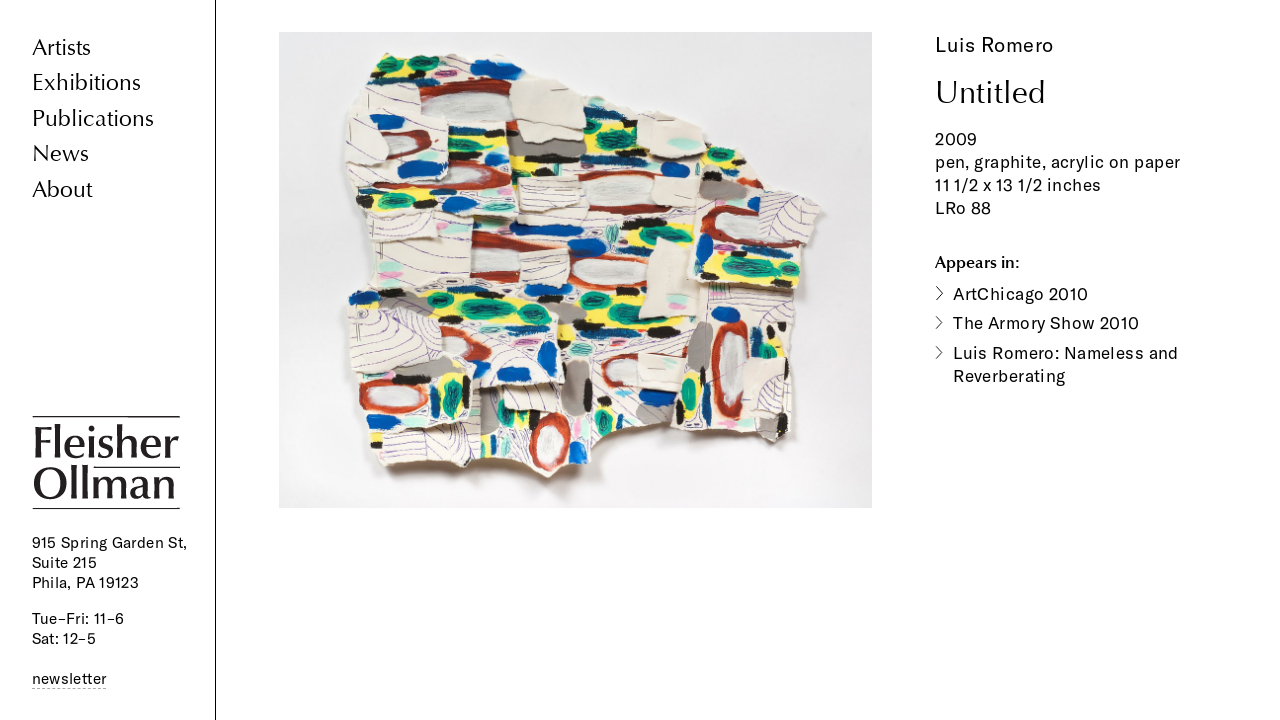

--- FILE ---
content_type: text/html; charset=utf-8
request_url: https://www.fleisher-ollmangallery.com/works/lro_088
body_size: 2187
content:
<!DOCTYPE html>
<html lang="en">
  <head>
    <title>Fleisher/Ollman Gallery » Work » Luis Romero - Untitled</title>
    <link rel="stylesheet" media="all" href="/assets/application-2b3a595b331d0fefac35c5e53c2017ca6a4ee0843efdff7416ceb20acd7f6c3a.css" data-turbolinks-track="true" />
    
    <script src="/assets/application-f964325a1f9fd831b9fad9b7be6539b8891257fc4877d5e3fdb82a69b4ecd179.js" data-turbolinks-track="true"></script>
    <meta name="csrf-param" content="authenticity_token" />
<meta name="csrf-token" content="xEbtzZ/LkS/5c0BqSkspgKZQaJv6mZKzngNO74x06D/ddgpsXTvT4BA5LpWCq/CEteT0tiXVlhfHip84hFgPQA==" />
    <link rel="apple-touch-icon" sizes="57x57" href="/apple-icon-57x57.png" /><link rel="apple-touch-icon" sizes="60x60" href="/apple-icon-60x60.png" /><link rel="apple-touch-icon" sizes="72x72" href="/apple-icon-72x72.png" /><link rel="apple-touch-icon" sizes="76x76" href="/apple-icon-76x76.png" /><link rel="apple-touch-icon" sizes="114x114" href="/apple-icon-114x114.png" /><link rel="apple-touch-icon" sizes="120x120" href="/apple-icon-120x120.png" /><link rel="apple-touch-icon" sizes="144x144" href="/apple-icon-144x144.png" /><link rel="apple-touch-icon" sizes="152x152" href="/apple-icon-152x152.png" /><link rel="apple-touch-icon" sizes="180x180" href="/apple-icon-180x180.png" /><link rel="icon" sizes="192x192" href="/android-icon-192x192.png" type="image/png" /><link rel="icon" sizes="32x32" href="/favicon-32x32.png" type="image/png" /><link rel="icon" sizes="96x96" href="/favicon-96x96.png" type="image/png" /><link rel="icon" sizes="16x16" href="/favicon-16x16.png" type="image/png" /><link rel="manifest" href="/manifest.json" /><meta name="msapplication-TileColor" content="#ffffff" /><meta name="msapplication-TileImage" content="/ms-icon-144x144.png" /><meta name="theme-color" content="#ffffff" /><meta name="viewport" content="width=device-width,initial-scale=1" /><meta name="generator" content="GrayMatter" /><meta name="format-detection" content="telephone=no" />
    <meta name="twitter:title" content="Fleisher/Ollman Gallery » Work » Luis Romero - Untitled" />
<meta property="og:title" content="Fleisher/Ollman Gallery » Work » Luis Romero - Untitled" />
<meta name="description" content="Fleisher/Ollman is a Philadelphia art gallery featuring work by contemporary artists working both inside and outside of the mainstream, as well as 20th century self-taught masters." />
<meta name="twitter:description" content="Fleisher/Ollman is a Philadelphia art gallery featuring work by contemporary artists working both inside and outside of the mainstream, as well as 20th century self-taught masters." />
<meta property="og:description" content="Fleisher/Ollman is a Philadelphia art gallery featuring work by contemporary artists working both inside and outside of the mainstream, as well as 20th century self-taught masters." />
<meta name="twitter:image" content="https://fleisher-ollmangallery.com/uploads/1900019/1519843244537/luis-romero_0088-800-xxx_q85.jpg" />
<meta property="og:image" content="https://fleisher-ollmangallery.com/uploads/1900019/1519843244537/luis-romero_0088-800-xxx_q85.jpg" />

    <script async src="https://www.googletagmanager.com/gtag/js?id=UA-7866458-2"></script>
    <script type="text/javascript"
      src="https://maps.googleapis.com/maps/api/js?key=AIzaSyAfRr-xHtFVKmeHdugvG8-Ek8GqgAUcYOo&sensor=true">
    </script>
  </head>
  <body id="site" class="work">
    <nav id="site_nav_wrap">
  <div id="mobile_hamburger"></div>

  <ul id="site_nav">
    <li class="site_nav_link_wrap"><a class="site_nav_link nav_text" href="/artists">Artists</a></li>
    <li class="site_nav_link_wrap"><a class="site_nav_link nav_text" href="/exhibitions">Exhibitions</a></li>
    <li class="site_nav_link_wrap"><a class="site_nav_link nav_text" href="/publications">Publications</a></li>
    <li class="site_nav_link_wrap"><a class="site_nav_link nav_text" href="/news">News</a></li>
    <li class="site_nav_link_wrap"><a class="site_nav_link nav_text" href="/about">About</a></li>
</ul>
  <div id="footer_content_wrap" class="small_text">
    <a id="site_logo" href="/"><img src="/assets/fleisher_logo-b6d522872d2159980c65d8e2ba0e9a71cc36bf8d8a04ecb6b311766603252ef6.svg" alt="Fleisher logo" /></a>
    <p class="small_text">
      915 Spring Garden St, Suite 215<br>Phila, PA 19123
</p>    <h1 class="small_text">
    <p>Tue–Fri: 11–6</p>
<p>Sat: 12–5 </p>
<p> </p>
<p><a title="newsletter signup" href="http://eepurl.com/hbCJ35" target="_blank">newsletter</a></p>
</h1>  </div>
</nav>
<a id="site_logo_tablet" href="/"><img src="/assets/fleisher_logo-b6d522872d2159980c65d8e2ba0e9a71cc36bf8d8a04ecb6b311766603252ef6.svg" alt="Fleisher logo" /></a>

<div id="footer_content_wrap_tablet" class="small_text">
    <p class="small_text">
      915 Spring Garden St, Suite 215<br>Phila, PA 19123
</p>    <h1 class="small_text">
    <p>Tue–Fri: 11–6</p>
<p>Sat: 12–5 </p>
<p> </p>
<p><a title="newsletter signup" href="http://eepurl.com/hbCJ35" target="_blank">newsletter</a></p>
</h1>  </div>
    <section id="works" class="container">
  <div class="grid two_thirds alpha">
      <img class="works_image" data-image="/uploads/1900019/1519843244537/luis-romero_0088-2500-xxx_q85_p.jpg" src="/uploads/1900019/1519843244537/luis-romero_0088-1200-xxx_q85.jpg" alt="Luis romero 0088 1200 xxx q85" />
  </div
  ><div class="grid third omega">
    <div class="work_artist_name">
        <a class="sub_heading" href="/artists/luis_romero">Luis Romero</a>
    </div>
    <h1 class="heading" id="work_title">Untitled</h1>
    <h2 class="body_text work_description">
      2009<br>
      pen, graphite, acrylic on paper<br>
      11 1/2 x 13 1/2 inches<br>
      LRo 88
</h2>    
    <div id="related_lists">
      <h2 class="optima_sub_heading work_sub_heading">Appears in:</h2>
        <a class="with_bullet work_related_links body_text" href="/exhibitions/artchicago_2010">ArtChicago 2010</a>
        <br>
        <a class="with_bullet work_related_links body_text" href="/exhibitions/the_armory_show_2010">The Armory Show 2010</a>
        <br>
        <a class="with_bullet work_related_links body_text" href="/exhibitions/luis_romero_nameless_and_reverberating">Luis Romero: Nameless and Reverberating</a>
        <br>
    </div>
  </div>
  <div id="zoom_container">
    <img id="zoom_close" src="https://www.fleisher-ollmangallery.com/assets/close-71ca7af177bd180af0050466d5cdcd20d072ee35e09cef725999eda3fe6d437f.svg" alt="Close" />
    <img id="unzoom_image">
    <img id="zoomed_image" class="hidden">
</div></section>
    <script>  
      window.dataLayer = window.dataLayer || [];  
      function gtag(){dataLayer.push(arguments);}  
      gtag('js', new Date());
      gtag('config', 'UA-7866458-2');
    </script>
  </body>
</html>


--- FILE ---
content_type: image/svg+xml
request_url: https://www.fleisher-ollmangallery.com/assets/carret_small-5ec20dc705d0120de2eb0901b594250115964e76a2f9382889cfe23158149422.svg
body_size: 520
content:
<?xml version="1.0" encoding="utf-8"?>
<!-- Generator: Adobe Illustrator 22.0.1, SVG Export Plug-In . SVG Version: 6.00 Build 0)  -->
<svg version="1.1" id="Layer_1" xmlns="http://www.w3.org/2000/svg" xmlns:xlink="http://www.w3.org/1999/xlink" x="0px" y="0px"
   viewBox="0 0 37 60.5" style="enable-background:new 0 0 37 60.5;" xml:space="preserve">
<style type="text/css">
  .st0{fill:#FFFFFF;stroke:#000000; stroke-width: 4;stroke-miterlimit:10;}
</style>
<polyline class="st0" points="5,1.5 31.5,30.2 5,59 "/>
</svg>


--- FILE ---
content_type: image/svg+xml
request_url: https://www.fleisher-ollmangallery.com/assets/close-71ca7af177bd180af0050466d5cdcd20d072ee35e09cef725999eda3fe6d437f.svg
body_size: 573
content:
<?xml version="1.0" encoding="utf-8"?>
<!-- Generator: Adobe Illustrator 22.1.0, SVG Export Plug-In . SVG Version: 6.00 Build 0)  -->
<svg version="1.1" id="Layer_1" xmlns="http://www.w3.org/2000/svg" xmlns:xlink="http://www.w3.org/1999/xlink" x="0px" y="0px"
	 viewBox="0 0 74 74" style="enable-background:new 0 0 74 74;" xml:space="preserve">
<style type="text/css">
	.st0{fill:#FFFFFF;stroke:#000000;stroke-miterlimit:10;}
</style>
<g>
	<line class="st0" x1="1.5" y1="1.5" x2="72" y2="72"/>
	<line class="st0" x1="1.5" y1="72" x2="72" y2="1.5"/>
</g>
</svg>


--- FILE ---
content_type: image/svg+xml
request_url: https://www.fleisher-ollmangallery.com/assets/fleisher_logo-b6d522872d2159980c65d8e2ba0e9a71cc36bf8d8a04ecb6b311766603252ef6.svg
body_size: 14236
content:
<?xml version="1.0" encoding="utf-8"?>
<!-- Generator: Adobe Illustrator 22.0.1, SVG Export Plug-In . SVG Version: 6.00 Build 0)  -->
<svg version="1.1" id="Layer_1" xmlns="http://www.w3.org/2000/svg" xmlns:xlink="http://www.w3.org/1999/xlink" x="0px" y="0px"
	 viewBox="0 0 178.8 113.4" style="enable-background:new 0 0 178.8 113.4;" xml:space="preserve">
<style type="text/css">
	.st0{clip-path:url(#SVGID_2_);}
	.st1{clip-path:url(#SVGID_4_);fill:#231F20;}
</style>
<g>
	<g>
		<defs>
			<rect id="SVGID_1_" x="0.3" y="0" width="178.8" height="113.2"/>
		</defs>
		<clipPath id="SVGID_2_">
			<use xlink:href="#SVGID_1_"  style="overflow:visible;"/>
		</clipPath>
		<g class="st0">
			<defs>
				<rect id="SVGID_3_" x="-46.5" y="-79.6" width="272.4" height="272.4"/>
			</defs>
			<clipPath id="SVGID_4_">
				<use xlink:href="#SVGID_3_"  style="overflow:visible;"/>
			</clipPath>
			<path class="st1" d="M23.3,17c-0.6-0.1-1.3-0.2-2.2-0.3c-0.9-0.1-1.9-0.2-3-0.2c-1.1-0.1-2.2-0.1-3.4-0.2c-1.2,0-2.4-0.1-3.5-0.1
				c0,0.5-0.1,1.2-0.1,2.1c0,0.9,0,1.9-0.1,2.9c0,1.1,0,2.2-0.1,3.3c0,1.1,0,2.2,0,3.3v1.6c2.9,0,5.2-0.1,7.1-0.2
				c1.8-0.1,3.2-0.2,4.2-0.4c0,0.5-0.1,0.9-0.1,1.2v0.8v0.8c0,0.3,0,0.7,0.1,1.1c-1-0.2-2.4-0.3-4.2-0.4c-1.8-0.1-4.2-0.1-7.1-0.1
				v2.1c0,1.2,0,2.5,0,3.9c0,1.4,0,2.9,0.1,4.3c0,1.4,0.1,2.8,0.1,4.2c0.1,1.4,0.1,2.6,0.2,3.7c-0.7,0-1.3-0.1-1.9-0.1
				c-0.6,0-1.2,0-1.8,0c-0.6,0-1.2,0-1.8,0c-0.6,0-1.2,0-1.8,0.1c0.1-1.1,0.1-2.3,0.2-3.7c0.1-1.4,0.1-2.8,0.1-4.3
				c0-1.5,0.1-2.9,0.1-4.4c0-1.4,0-2.8,0-4v-5.4c0-1.2,0-2.5,0-3.9c0-1.3,0-2.7-0.1-4c0-1.3-0.1-2.6-0.1-3.9
				c-0.1-1.3-0.1-2.4-0.2-3.5c0.3,0,0.7,0,1.2,0c0.5,0,0.9,0,1.5,0.1c0.5,0,1,0,1.6,0.1c0.5,0,1,0,1.4,0h3.2c1.2,0,2.4,0,3.7,0
				c1.2,0,2.5,0,3.7-0.1c1.2,0,2.2,0,3.2-0.1c0,0.5-0.1,0.9-0.1,1.2v0.7v0.8C23.2,16.2,23.2,16.6,23.3,17 M34.3,50.4
				c-0.5,0-1-0.1-1.6-0.1c-0.6,0-1.2,0-1.8,0c-0.6,0-1.2,0-1.8,0c-0.6,0-1.1,0-1.6,0.1c0-1.1,0.1-2.3,0.1-3.7
				c0.1-1.4,0.1-2.8,0.1-4.3c0-1.5,0.1-2.9,0.1-4.4c0-1.4,0-2.8,0-4v-6.5c0-1.2,0-2.7,0-4.3c0-1.6,0-3.3-0.1-4.9
				c0-1.7-0.1-3.3-0.1-4.8c-0.1-1.5-0.1-2.8-0.1-3.9c0.5,0,1.1,0.1,1.6,0.1c0.6,0,1.2,0,1.8,0c0.6,0,1.2,0,1.7,0
				c0.6,0,1.1,0,1.6-0.1c-0.1,1.1-0.1,2.3-0.2,3.9c0,1.5-0.1,3.1-0.1,4.8c0,1.7-0.1,3.3-0.1,4.9c0,1.6,0,3.1,0,4.3V34
				c0,1.2,0,2.6,0,4c0,1.5,0,2.9,0.1,4.4c0,1.5,0.1,2.9,0.1,4.3C34.1,48.1,34.2,49.3,34.3,50.4 M52.7,51.2c-4.3,0-7.6-1.2-10-3.6
				c-2.4-2.4-3.6-5.7-3.6-10c0-2,0.3-3.8,0.9-5.5c0.6-1.7,1.4-3.1,2.6-4.4c1.1-1.2,2.5-2.2,4.1-2.9c1.6-0.7,3.5-1,5.5-1
				c2,0,3.6,0.3,5.1,0.9c1.4,0.6,2.6,1.4,3.5,2.5c0.9,1,1.6,2.2,2,3.6c0.4,1.4,0.7,2.8,0.7,4.3c0,0.5-0.1,1.2-0.2,2.2L63,37.7
				c-2,0-4-0.1-6.1-0.1c-2.1,0-3.9,0-5.4,0h-5.9c0,0.2,0,0.4,0,0.6c0,0.2,0,0.4,0,0.6c0,1.3,0.2,2.5,0.5,3.7c0.3,1.2,0.9,2.2,1.6,3
				c0.7,0.9,1.6,1.6,2.8,2.1c1.1,0.5,2.4,0.8,4,0.8c1.6,0,3.1-0.3,4.4-0.9c1.3-0.6,2.3-1.4,3-2.4l0.8,0.3c-0.2,0.6-0.3,1.2-0.4,1.8
				c-0.1,0.6-0.2,1.1-0.2,1.5C61,49.4,59.6,50,58,50.5C56.3,51,54.6,51.2,52.7,51.2 M57.4,35.1c0-1-0.1-2-0.2-3
				c-0.1-1-0.3-2-0.7-2.9c-0.4-0.9-0.9-1.6-1.6-2.2C54.2,26.3,53.2,26,52,26c-1.2,0-2.1,0.3-2.9,0.9c-0.8,0.6-1.4,1.4-1.9,2.3
				c-0.5,0.9-0.8,1.9-1.1,3c-0.2,1.1-0.3,2.1-0.4,3h4.9h1.7c0.7,0,1.3,0,1.9,0c0.6,0,1.2,0,1.7-0.1C56.6,35.1,57,35.1,57.4,35.1
				 M75.4,15.2c0,0.9-0.3,1.8-1,2.5c-0.7,0.7-1.5,1.1-2.5,1.1c-1,0-1.8-0.4-2.5-1.1c-0.7-0.7-1-1.5-1-2.5c0-0.9,0.3-1.8,1-2.5
				c0.7-0.7,1.5-1.1,2.5-1.1c1,0,1.8,0.4,2.5,1.1C75,13.5,75.4,14.3,75.4,15.2 M75.2,50.4c-0.5,0-1-0.1-1.6-0.1c-0.6,0-1.2,0-1.8,0
				c-0.6,0-1.2,0-1.8,0c-0.6,0-1.1,0-1.6,0.1c0.1-0.8,0.1-1.7,0.2-2.7c0.1-1.1,0.1-2.2,0.1-3.3c0-1.1,0-2.3,0.1-3.4
				c0-1.1,0-2.1,0-2.9v-2.4c0-0.8,0-1.7,0-2.7c0-1,0-2-0.1-3c0-1-0.1-2-0.1-2.9c-0.1-1-0.1-1.8-0.2-2.6c0.5,0,1,0.1,1.6,0.1
				c0.6,0,1.2,0,1.8,0c0.6,0,1.2,0,1.8,0c0.6,0,1.1,0,1.6-0.1c-0.1,0.8-0.1,1.7-0.2,2.6c0,1-0.1,1.9-0.1,2.9c0,1,0,2-0.1,2.9
				c0,1,0,1.9,0,2.7v2.4c0,0.8,0,1.8,0,2.9c0,1.1,0,2.2,0.1,3.3c0,1.1,0.1,2.3,0.1,3.3C75.1,48.7,75.1,49.7,75.2,50.4 M97.8,41.9
				c0,1.6-0.3,3-0.9,4.2c-0.6,1.2-1.4,2.1-2.4,2.8c-1,0.7-2.2,1.3-3.5,1.6c-1.3,0.3-2.6,0.5-4,0.5c-1.4,0-2.8-0.2-4.2-0.5
				c-1.4-0.3-2.4-0.7-3.2-1.1c0.1-0.7,0.2-1.5,0.4-2.5c0.2-1,0.4-2,0.7-2.9h1c0.4,1.6,1.1,2.7,2.2,3.5c1.1,0.8,2.3,1.2,3.7,1.2
				c1.4,0,2.6-0.4,3.6-1.1c1-0.7,1.5-1.8,1.5-3.4c0-1.4-0.5-2.4-1.4-3.1c-0.9-0.7-2.4-1.3-4.3-1.9c-0.8-0.3-1.6-0.6-2.4-0.9
				c-0.8-0.4-1.4-0.8-2-1.4c-0.6-0.6-1-1.2-1.4-2.1c-0.3-0.8-0.5-1.8-0.5-3c0-1.5,0.3-2.8,0.9-3.8c0.6-1,1.4-1.9,2.4-2.5
				c1-0.6,2-1.1,3.1-1.3c1.1-0.3,2.2-0.4,3.2-0.4c1.4,0,2.7,0.1,4,0.4c1.3,0.3,2.3,0.6,3,0.9c-0.2,0.5-0.5,1.3-0.7,2.3
				c-0.3,1-0.5,1.9-0.7,2.8h-1c-0.3-1.2-0.7-2.2-1.4-3C92.7,26.4,91.6,26,90,26c-1.1,0-2.1,0.3-3,0.9c-0.9,0.6-1.4,1.6-1.4,2.9
				c0,1.2,0.4,2.2,1.2,2.8c0.8,0.6,2,1.2,3.6,1.6c2.4,0.7,4.2,1.6,5.5,2.7C97.1,38.1,97.8,39.8,97.8,41.9 M108.8,28.7h0.2
				c1-1.4,2.2-2.5,3.7-3.4c1.5-0.9,3.1-1.3,5-1.3c1.7,0,3.2,0.3,4.3,0.8c1.1,0.5,2,1.2,2.7,2c0.6,0.9,1.1,1.9,1.4,3
				c0.3,1.2,0.4,2.4,0.4,3.7c0,0.9,0,2-0.1,3.2c-0.1,1.2-0.1,2.5-0.1,3.7v0.7c0,0.6,0,1.3,0,2.2c0,0.8,0,1.7,0.1,2.6
				c0,0.9,0,1.7,0.1,2.6c0,0.8,0.1,1.5,0.1,2c-0.4,0-0.9-0.1-1.5-0.1c-0.6,0-1.2,0-1.8,0c-0.6,0-1.2,0-1.8,0c-0.6,0-1.1,0-1.6,0.1
				c0-0.8,0.1-1.8,0.1-3c0.1-1.2,0.1-2.4,0.2-3.6c0.1-1.2,0.1-2.5,0.1-3.7c0-1.2,0-2.4,0-3.4v-1.6c0-0.9-0.1-1.9-0.2-2.7
				c-0.1-0.9-0.4-1.7-0.8-2.4c-0.4-0.7-0.9-1.3-1.6-1.7c-0.6-0.4-1.5-0.7-2.5-0.7c-1.9,0-3.4,0.7-4.6,2.1c-1.2,1.4-1.8,3.5-1.8,6.3
				v3.4c0,0.8,0,1.7,0,2.7c0,0.9,0,1.9,0.1,2.9c0,1,0.1,1.9,0.1,2.9c0.1,0.9,0.1,1.8,0.2,2.6c-0.5,0-1-0.1-1.6-0.1
				c-0.6,0-1.2,0-1.8,0c-0.6,0-1.2,0-1.7,0c-0.6,0-1.1,0-1.6,0.1c0-1.1,0.1-2.3,0.1-3.7c0.1-1.4,0.1-2.8,0.1-4.3
				c0-1.5,0.1-2.9,0.1-4.4c0-1.4,0-2.8,0-4v-6.1c0-1.2,0-2.7,0-4.3c0-1.6,0-3.3-0.1-5c0-1.7-0.1-3.3-0.1-4.9c-0.1-1.6-0.1-2.9-0.1-4
				c0.5,0,1,0.1,1.6,0.1c0.6,0,1.2,0,1.7,0c0.6,0,1.2,0,1.8,0c0.6,0,1.1,0,1.6-0.1c-0.1,1.1-0.2,2.4-0.2,4c-0.1,1.6-0.1,3.2-0.2,4.9
				c-0.1,1.7-0.1,3.4-0.1,5c0,1.6,0,3.1,0,4.3V28.7z M144.9,51.2c-4.3,0-7.6-1.2-10-3.6c-2.4-2.4-3.6-5.7-3.6-10
				c0-2,0.3-3.8,0.9-5.5c0.6-1.7,1.4-3.1,2.6-4.4c1.1-1.2,2.5-2.2,4.1-2.9c1.6-0.7,3.5-1,5.5-1c2,0,3.6,0.3,5.1,0.9
				c1.4,0.6,2.6,1.4,3.5,2.5c0.9,1,1.6,2.2,2,3.6c0.4,1.4,0.7,2.8,0.7,4.3c0,0.5-0.1,1.2-0.2,2.2l-0.3,0.3c-2,0-4-0.1-6.1-0.1
				c-2.1,0-3.9,0-5.3,0h-5.9c0,0.2,0,0.4,0,0.6c0,0.2,0,0.4,0,0.6c0,1.3,0.2,2.5,0.5,3.7c0.3,1.2,0.9,2.2,1.6,3
				c0.7,0.9,1.7,1.6,2.8,2.1c1.1,0.5,2.4,0.8,4,0.8c1.6,0,3.1-0.3,4.4-0.9c1.3-0.6,2.3-1.4,3-2.4l0.8,0.3c-0.2,0.6-0.3,1.2-0.4,1.8
				c-0.1,0.6-0.2,1.1-0.2,1.5c-1.1,0.8-2.5,1.4-4.1,1.9C148.5,51,146.8,51.2,144.9,51.2 M149.6,35.1c0-1-0.1-2-0.2-3
				c-0.1-1-0.3-2-0.7-2.9c-0.4-0.9-0.9-1.6-1.6-2.2c-0.7-0.6-1.7-0.9-2.9-0.9c-1.2,0-2.1,0.3-2.9,0.9c-0.8,0.6-1.4,1.4-1.9,2.3
				c-0.5,0.9-0.8,1.9-1.1,3c-0.2,1.1-0.3,2.1-0.4,3h4.9h1.7c0.7,0,1.3,0,1.9,0c0.6,0,1.2,0,1.7-0.1
				C148.8,35.1,149.2,35.1,149.6,35.1 M177.5,25c-0.1,0.3-0.2,0.6-0.4,1c-0.2,0.4-0.3,0.8-0.5,1.3c-0.1,0.5-0.3,0.9-0.4,1.4
				c-0.1,0.5-0.3,0.9-0.3,1.3l-0.4,0.1c-0.4-0.3-0.8-0.6-1.4-0.7c-0.5-0.2-1.1-0.2-1.6-0.2c-1,0-1.8,0.2-2.5,0.6
				c-0.7,0.4-1.3,1-1.7,1.7c-0.5,0.7-0.8,1.6-1,2.6c-0.2,1-0.3,2.1-0.3,3.2v1.9c0,0.8,0,1.8,0,2.8c0,1,0,2,0,3.1c0,1,0.1,2,0.1,3
				c0.1,1,0.1,1.9,0.2,2.6c-0.5,0-1-0.1-1.6-0.1c-0.6,0-1.2,0-1.7,0c-0.6,0-1.2,0-1.8,0c-0.6,0-1.1,0-1.6,0.1
				c0.1-0.8,0.1-1.7,0.2-2.7c0.1-1.1,0.1-2.2,0.1-3.3c0-1.2,0.1-2.3,0.1-3.4c0-1.1,0-2,0-2.9v-2.4c0-0.8,0-1.7,0-2.6
				c0-0.9,0-1.9-0.1-2.9c0-1-0.1-1.9-0.1-2.9c-0.1-1-0.1-1.9-0.2-2.7c0.5,0,1,0.1,1.6,0.1c0.6,0,1.2,0,1.8,0c0.6,0,1.2,0,1.7,0
				c0.5,0,1,0,1.3-0.1c-0.1,0.6-0.1,1.5-0.2,2.5c-0.1,1.1-0.1,2.1-0.1,3h0.2c0.9-1.9,2.1-3.3,3.3-4.3c1.3-1,2.8-1.5,4.5-1.5
				c1.2,0,2.1,0.1,2.8,0.4L177.5,25z M41.7,81.5c0,2.9-0.5,5.6-1.4,8c-0.9,2.4-2.2,4.4-4,6.1c-1.7,1.7-3.8,3-6.2,3.9
				c-2.4,0.9-5.1,1.4-8.1,1.4c-3,0-5.7-0.5-8.1-1.4c-2.4-0.9-4.5-2.2-6.2-3.9c-1.7-1.7-3-3.7-4-6.1c-0.9-2.4-1.4-5.1-1.4-8
				c0-3,0.5-5.6,1.4-8c0.9-2.4,2.2-4.4,4-6.1c1.7-1.7,3.8-3,6.2-3.9c2.4-0.9,5.1-1.4,8.1-1.4c3.1,0,5.8,0.4,8.3,1.3
				c2.4,0.9,4.5,2.2,6.2,3.9c1.7,1.7,3,3.7,3.9,6.1C41.2,75.7,41.7,78.4,41.7,81.5 M34.2,81.5c0-5.5-1.1-9.6-3.3-12.5
				c-2.2-2.9-5.2-4.3-9-4.3c-3.8,0-6.7,1.4-8.9,4.2c-2.2,2.8-3.3,7-3.3,12.6c0,5.5,1.1,9.7,3.3,12.5c2.2,2.8,5.2,4.2,8.9,4.2
				c3.8,0,6.8-1.4,9-4.2C33.1,91.1,34.2,87,34.2,81.5 M54.2,100c-0.5,0-1-0.1-1.6-0.1c-0.6,0-1.2,0-1.8,0c-0.6,0-1.2,0-1.8,0
				c-0.6,0-1.1,0-1.6,0.1c0-1.1,0.1-2.3,0.1-3.7c0.1-1.4,0.1-2.8,0.1-4.3c0-1.5,0.1-2.9,0.1-4.4c0-1.4,0-2.8,0-4v-6.5
				c0-1.2,0-2.7,0-4.3c0-1.6,0-3.3-0.1-4.9c0-1.7-0.1-3.3-0.1-4.8c-0.1-1.5-0.1-2.8-0.1-3.9c0.5,0,1.1,0.1,1.6,0.1
				c0.6,0,1.2,0,1.8,0c0.6,0,1.2,0,1.7,0c0.6,0,1.1,0,1.6-0.1c-0.1,1.1-0.1,2.3-0.2,3.9c0,1.5-0.1,3.1-0.1,4.8
				c0,1.7-0.1,3.3-0.1,4.9c0,1.6,0,3.1,0,4.3v6.5c0,1.2,0,2.6,0,4c0,1.4,0,2.9,0.1,4.4c0,1.5,0.1,2.9,0.1,4.3
				C54.1,97.7,54.2,98.9,54.2,100 M67.6,100c-0.5,0-1-0.1-1.6-0.1c-0.6,0-1.2,0-1.8,0c-0.6,0-1.2,0-1.8,0c-0.6,0-1.1,0-1.6,0.1
				c0-1.1,0.1-2.3,0.1-3.7c0-1.4,0.1-2.8,0.1-4.3c0-1.5,0.1-2.9,0.1-4.4c0-1.4,0-2.8,0-4v-6.5c0-1.2,0-2.7,0-4.3
				c0-1.6,0-3.3-0.1-4.9c0-1.7-0.1-3.3-0.1-4.8c-0.1-1.5-0.1-2.8-0.1-3.9c0.5,0,1.1,0.1,1.6,0.1c0.6,0,1.2,0,1.8,0
				c0.6,0,1.2,0,1.7,0c0.6,0,1.1,0,1.6-0.1c-0.1,1.1-0.1,2.3-0.2,3.9c0,1.5-0.1,3.1-0.1,4.8c0,1.7-0.1,3.3-0.1,4.9
				c0,1.6,0,3.1,0,4.3v6.5c0,1.2,0,2.6,0,4c0,1.4,0,2.9,0.1,4.4c0,1.5,0.1,2.9,0.1,4.3C67.4,97.7,67.5,98.9,67.6,100 M114.2,100
				c-0.4,0-0.9-0.1-1.5-0.1c-0.6,0-1.1,0-1.8,0c-0.6,0-1.2,0-1.8,0c-0.6,0-1.1,0-1.6,0.1c0-0.9,0.1-1.9,0.1-3
				c0.1-1.2,0.1-2.4,0.1-3.6c0-1.2,0.1-2.5,0.1-3.7c0-1.2,0-2.4,0-3.4v-1.6c0-0.9,0-1.8-0.1-2.7c-0.1-0.9-0.3-1.7-0.6-2.4
				c-0.3-0.7-0.9-1.3-1.5-1.8c-0.7-0.5-1.6-0.7-2.7-0.7c-1.7,0-3.2,0.7-4.3,2.1c-1.1,1.4-1.7,3.4-1.7,6v2.3v2.9c0,1.1,0,2.1,0.1,3.3
				c0,1.1,0.1,2.3,0.1,3.3c0.1,1.1,0.1,2,0.2,2.8c-0.4,0-1-0.1-1.5-0.1c-0.6,0-1.2,0-1.8,0c-0.6,0-1.2,0-1.8,0c-0.6,0-1.1,0-1.5,0.1
				c0.1-0.8,0.1-1.7,0.2-2.8c0-1.1,0.1-2.2,0.1-3.3c0-1.1,0.1-2.3,0.1-3.3v-2.9v-3.5c0-0.9-0.1-1.7-0.2-2.6
				c-0.1-0.8-0.3-1.6-0.7-2.2c-0.3-0.7-0.8-1.2-1.4-1.6c-0.6-0.4-1.4-0.6-2.4-0.6c-1.8,0-3.3,0.7-4.4,2.1c-1.1,1.4-1.7,3.4-1.7,6
				v3.7c0,0.8,0,1.7,0,2.7c0,0.9,0,1.9,0.1,2.9c0,1,0.1,1.9,0.1,2.9c0.1,0.9,0.1,1.8,0.2,2.6c-0.5,0-1-0.1-1.6-0.1
				c-0.6,0-1.2,0-1.7,0c-0.6,0-1.2,0-1.8,0c-0.6,0-1.1,0-1.6,0.1c0.1-0.8,0.1-1.7,0.2-2.7c0.1-1.1,0.1-2.2,0.1-3.3
				c0-1.2,0.1-2.3,0.1-3.4c0-1.1,0-2,0-2.9v-2.4c0-1.7,0-3.5-0.1-5.4c-0.1-2-0.2-3.9-0.4-5.7c0.5,0,1.1,0.1,1.7,0.1
				c0.6,0,1.1,0,1.7,0c0.5,0,1.1,0,1.7,0c0.6,0,1,0,1.4-0.1c-0.1,1.3-0.2,2.6-0.2,4.1h0.2c0.9-1.4,2.1-2.5,3.6-3.4
				c1.5-0.9,3.1-1.3,5-1.3c2,0,3.5,0.4,4.8,1.3c1.2,0.9,2.1,2.1,2.6,3.8c0.9-1.5,2.2-2.7,3.7-3.7c1.6-1,3.3-1.4,5.1-1.4
				c1.7,0,3.1,0.3,4.2,0.8c1.1,0.5,2,1.2,2.6,2.1c0.6,0.9,1.1,1.9,1.4,3c0.3,1.1,0.4,2.4,0.4,3.7c0,0.9,0,2-0.1,3.2
				c0,1.2-0.1,2.4-0.1,3.8v0.6c0,0.6,0,1.3,0,2.2c0,0.8,0,1.7,0.1,2.6c0,0.9,0,1.7,0.1,2.5C114.1,98.8,114.1,99.4,114.2,100
				 M143.6,99.3c-0.6,0.3-1.4,0.5-2.3,0.7c-0.9,0.2-1.8,0.2-2.6,0.2c-1.6,0-2.7-0.3-3.5-1c-0.8-0.7-1.2-1.6-1.4-2.7
				c-0.7,0.9-1.7,1.8-3,2.7c-1.3,0.8-2.9,1.2-4.8,1.2c-1,0-1.9-0.1-2.8-0.4c-0.9-0.3-1.6-0.7-2.3-1.3c-0.7-0.6-1.2-1.3-1.6-2.3
				c-0.4-0.9-0.6-2-0.6-3.2c0-2.2,0.6-3.9,1.9-5.1c1.3-1.2,3.2-2,5.7-2.5c1.7-0.3,3-0.6,4-0.8c1-0.2,1.8-0.5,2.3-0.7
				c0.5-0.2,0.9-0.5,1-0.8c0.2-0.3,0.2-0.6,0.2-1v-0.6c0-1.6-0.4-2.9-1.2-4c-0.8-1.1-2.2-1.6-4.2-1.6c-1.4,0-2.7,0.5-3.6,1.4
				c-1,0.9-1.6,2.3-1.9,4.1h-1.1c-0.1-1-0.3-1.9-0.5-2.8c-0.2-0.9-0.4-1.6-0.6-2.1c0.5-0.5,1.1-0.9,1.8-1.3c0.7-0.4,1.5-0.8,2.3-1
				c0.8-0.3,1.7-0.5,2.6-0.7c0.9-0.2,1.8-0.2,2.7-0.2c2.1,0,3.7,0.3,5,0.8c1.3,0.5,2.3,1.2,3,2.1c0.7,0.9,1.2,1.9,1.4,3.1
				c0.2,1.2,0.4,2.5,0.4,3.9c0,0.6,0,1.4-0.1,2.4c0,0.9-0.1,1.9-0.1,2.9c0,1,0,2-0.1,2.9c0,1-0.1,1.8-0.1,2.5c0,1.3,0.2,2.3,0.6,3.1
				c0.4,0.8,1.1,1.2,2.3,1.2c0.5,0,0.8,0,1-0.1V99.3z M134,86.1c-1.6,0.3-3,0.6-4.2,0.9c-1.2,0.3-2.1,0.7-2.9,1.2
				c-0.8,0.5-1.3,1.1-1.7,1.7c-0.3,0.7-0.5,1.5-0.5,2.6c0,1.7,0.4,3,1.2,3.7c0.8,0.7,1.8,1.1,2.9,1.1c0.5,0,1.1-0.1,1.6-0.3
				c0.5-0.2,1-0.4,1.4-0.8c0.4-0.3,0.8-0.7,1.1-1.1c0.3-0.4,0.6-0.9,0.7-1.4c0-0.5,0.1-1,0.1-1.6c0-0.6,0.1-1.3,0.1-1.9
				c0-0.7,0-1.3,0-2V86.1z M171.4,100c-0.4,0-0.9-0.1-1.5-0.1c-0.6,0-1.2,0-1.7,0c-0.6,0-1.2,0-1.8,0c-0.6,0-1.1,0-1.5,0.1
				c0-0.8,0.1-1.8,0.1-3c0-1.2,0.1-2.4,0.1-3.6c0-1.2,0-2.5,0.1-3.7c0-1.2,0-2.4,0-3.4v-1.6c0-0.9-0.1-1.8-0.2-2.7
				c-0.1-0.9-0.3-1.7-0.7-2.4c-0.4-0.7-0.9-1.3-1.5-1.8c-0.7-0.5-1.5-0.7-2.6-0.7c-2.1,0-3.6,0.7-4.8,2.1c-1.1,1.4-1.7,3.4-1.7,6
				v3.7c0,0.8,0,1.7,0,2.7c0,0.9,0,1.9,0.1,2.9c0,1,0,1.9,0.1,2.9c0.1,0.9,0.1,1.8,0.2,2.6c-0.5,0-1-0.1-1.6-0.1c-0.6,0-1.2,0-1.7,0
				c-0.6,0-1.2,0-1.8,0c-0.6,0-1.1,0-1.6,0.1c0.1-0.8,0.1-1.7,0.2-2.7c0.1-1.1,0.1-2.2,0.1-3.3c0-1.2,0-2.3,0.1-3.4c0-1.1,0-2,0-2.9
				v-2.4c0-1.6,0-3.4-0.1-5.4c-0.1-2-0.2-3.9-0.3-5.7c0.5,0,1.1,0.1,1.6,0.1c0.5,0,1.1,0,1.7,0c0.5,0,1.1,0,1.7,0c0.6,0,1,0,1.4-0.1
				c-0.1,0.6-0.1,1.3-0.2,2c0,0.7-0.1,1.4-0.1,2.1h0.2c0.9-1.4,2.2-2.5,3.6-3.3c1.5-0.9,3.2-1.3,5-1.3c1.7,0,3.2,0.2,4.3,0.7
				c1.1,0.5,2,1.2,2.7,2c0.7,0.9,1.1,1.9,1.4,3c0.3,1.2,0.4,2.4,0.4,3.7c0,0.9,0,2-0.1,3.2c-0.1,1.2-0.1,2.4-0.1,3.7v0.7
				c0,0.6,0,1.3,0,2.2c0,0.8,0,1.7,0.1,2.6c0,0.9,0,1.7,0.1,2.6C171.3,98.8,171.4,99.5,171.4,100 M178.9,113.1c-1.3,0-2.7,0-4.2,0
				c-1.5,0-3,0-4.6,0h-4.7H161l-142.7,0c-1.3,0-2.7,0-4.2,0c-1.5,0-3,0-4.5,0c-1.5,0-3,0-4.4,0c-1.4,0-2.7,0-3.9,0.1l-0.8-1.7
				c1.3,0,2.7,0,4.2,0c1.5,0,3,0,4.6,0h4.7h4.4l142.7,0c1.3,0,2.7,0,4.2,0c1.5,0,3,0,4.5,0c1.5,0,2.9,0,4.4-0.1
				c1.4,0,2.7-0.1,3.9-0.1L178.9,113.1z M74.8,61.3c0.7,0,1.5,0,2.3,0.1c0.8,0,1.7,0,2.6,0.1c0.9,0,1.8,0,2.6,0c0.9,0,1.7,0,2.5,0
				l83.6,0h2.6h2.8c0.9,0,1.9,0,2.7,0c0.9,0,1.7,0,2.5,0l-0.5,1.7c-0.7,0-1.5,0-2.3-0.1c-0.8,0-1.7,0-2.6,0c-0.9,0-1.8,0-2.6,0
				c-0.9,0-1.7,0-2.5,0l-83.7,0h-2.6h-2.8c-0.9,0-1.8,0-2.7,0c-0.9,0-1.7,0-2.4,0L74.8,61.3z M178.9,1.7c-1.3,0-2.6,0-4.1,0
				c-1.5,0-3,0-4.6,0h-4.7h-4.4L18,1.6c-1.3,0-2.7,0-4.2,0c-1.5,0-3,0-4.4,0c-1.5,0-2.9,0-4.4,0c-1.4,0-2.7,0-3.9,0.1L0.3,0.1
				c1.3,0,2.6,0,4.1,0c1.5,0,3,0,4.6,0h4.7H18l143.2,0c1.3,0,2.7,0,4.2,0c1.5,0,2.9,0,4.4,0c1.5,0,2.9,0,4.3-0.1
				c1.4,0,2.7-0.1,3.9-0.1L178.9,1.7z"/>
		</g>
	</g>
</g>
</svg>


--- FILE ---
content_type: application/javascript
request_url: https://www.fleisher-ollmangallery.com/assets/application-f964325a1f9fd831b9fad9b7be6539b8891257fc4877d5e3fdb82a69b4ecd179.js
body_size: 84099
content:
function $s(t){return $("#"+t)}!function(t,e){"use strict";"object"==typeof module&&"object"==typeof module.exports?module.exports=t.document?e(t,!0):function(t){if(!t.document)throw new Error("jQuery requires a window with a document");return e(t)}:e(t)}("undefined"!=typeof window?window:this,function(t,e){"use strict";function n(t,e){var n=(e=e||nt).createElement("script");n.text=t,e.head.appendChild(n).parentNode.removeChild(n)}function i(t){var e=!!t&&"length"in t&&t.length,n=mt.type(t);return"function"!==n&&!mt.isWindow(t)&&("array"===n||0===e||"number"==typeof e&&e>0&&e-1 in t)}function o(t,e){return t.nodeName&&t.nodeName.toLowerCase()===e.toLowerCase()}function r(t,e,n){return mt.isFunction(e)?mt.grep(t,function(t,i){return!!e.call(t,i,t)!==n}):e.nodeType?mt.grep(t,function(t){return t===e!==n}):"string"!=typeof e?mt.grep(t,function(t){return at.call(e,t)>-1!==n}):kt.test(e)?mt.filter(e,t,n):(e=mt.filter(e,t),mt.grep(t,function(t){return at.call(e,t)>-1!==n&&1===t.nodeType}))}function s(t,e){for(;(t=t[e])&&1!==t.nodeType;);return t}function a(t){var e={};return mt.each(t.match(Lt)||[],function(t,n){e[n]=!0}),e}function l(t){return t}function c(t){throw t}function u(t,e,n,i){var o;try{t&&mt.isFunction(o=t.promise)?o.call(t).done(e).fail(n):t&&mt.isFunction(o=t.then)?o.call(t,e,n):e.apply(undefined,[t].slice(i))}catch(t){n.apply(undefined,[t])}}function d(){nt.removeEventListener("DOMContentLoaded",d),t.removeEventListener("load",d),mt.ready()}function h(){this.expando=mt.expando+h.uid++}function f(t){return"true"===t||"false"!==t&&("null"===t?null:t===+t+""?+t:Ht.test(t)?JSON.parse(t):t)}function p(t,e,n){var i;if(n===undefined&&1===t.nodeType)if(i="data-"+e.replace(qt,"-$&").toLowerCase(),"string"==typeof(n=t.getAttribute(i))){try{n=f(n)}catch(o){}Nt.set(t,e,n)}else n=undefined;return n}function m(t,e,n,i){var o,r=1,s=20,a=i?function(){return i.cur()}:function(){return mt.css(t,e,"")},l=a(),c=n&&n[3]||(mt.cssNumber[e]?"":"px"),u=(mt.cssNumber[e]||"px"!==c&&+l)&&Gt.exec(mt.css(t,e));if(u&&u[3]!==c){c=c||u[3],n=n||[],u=+l||1;do{u/=r=r||".5",mt.style(t,e,u+c)}while(r!==(r=a()/l)&&1!==r&&--s)}return n&&(u=+u||+l||0,o=n[1]?u+(n[1]+1)*n[2]:+n[2],i&&(i.unit=c,i.start=u,i.end=o)),o}function g(t){var e,n=t.ownerDocument,i=t.nodeName,o=zt[i];return o||(e=n.body.appendChild(n.createElement(i)),o=mt.css(e,"display"),e.parentNode.removeChild(e),"none"===o&&(o="block"),zt[i]=o,o)}function y(t,e){for(var n,i,o=[],r=0,s=t.length;r<s;r++)(i=t[r]).style&&(n=i.style.display,e?("none"===n&&(o[r]=It.get(i,"display")||null,o[r]||(i.style.display="")),""===i.style.display&&Ft(i)&&(o[r]=g(i))):"none"!==n&&(o[r]="none",It.set(i,"display",n)));for(r=0;r<s;r++)null!=o[r]&&(t[r].style.display=o[r]);return t}function v(t,e){var n;return n="undefined"!=typeof t.getElementsByTagName?t.getElementsByTagName(e||"*"):"undefined"!=typeof t.querySelectorAll?t.querySelectorAll(e||"*"):[],e===undefined||e&&o(t,e)?mt.merge([t],n):n}function b(t,e){for(var n=0,i=t.length;n<i;n++)It.set(t[n],"globalEval",!e||It.get(e[n],"globalEval"))}function w(t,e,n,i,o){for(var r,s,a,l,c,u,d=e.createDocumentFragment(),h=[],f=0,p=t.length;f<p;f++)if((r=t[f])||0===r)if("object"===mt.type(r))mt.merge(h,r.nodeType?[r]:r);else if(Kt.test(r)){for(s=s||d.appendChild(e.createElement("div")),a=(Vt.exec(r)||["",""])[1].toLowerCase(),l=Qt[a]||Qt._default,s.innerHTML=l[1]+mt.htmlPrefilter(r)+l[2],u=l[0];u--;)s=s.lastChild;mt.merge(h,s.childNodes),(s=d.firstChild).textContent=""}else h.push(e.createTextNode(r));for(d.textContent="",f=0;r=h[f++];)if(i&&mt.inArray(r,i)>-1)o&&o.push(r);else if(c=mt.contains(r.ownerDocument,r),s=v(d.appendChild(r),"script"),c&&b(s),n)for(u=0;r=s[u++];)Ut.test(r.type||"")&&n.push(r);return d}function _(){return!0}function x(){return!1}function S(){try{return nt.activeElement}catch(t){}}function C(t,e,n,i,o,r){var s,a;if("object"==typeof e){"string"!=typeof n&&(i=i||n,n=undefined);for(a in e)C(t,a,n,i,e[a],r);return t}if(null==i&&null==o?(o=n,i=n=undefined):null==o&&("string"==typeof n?(o=i,i=undefined):(o=i,i=n,n=undefined)),!1===o)o=x;else if(!o)return t;return 1===r&&(s=o,(o=function(t){return mt().off(t),s.apply(this,arguments)}).guid=s.guid||(s.guid=mt.guid++)),t.each(function(){mt.event.add(this,e,o,i,n)})}function k(t,e){return o(t,"table")&&o(11!==e.nodeType?e:e.firstChild,"tr")?mt(">tbody",t)[0]||t:t}function T(t){return t.type=(null!==t.getAttribute("type"))+"/"+t.type,t}function E(t){var e=re.exec(t.type);return e?t.type=e[1]:t.removeAttribute("type"),t}function M(t,e){var n,i,o,r,s,a,l,c;if(1===e.nodeType){if(It.hasData(t)&&(r=It.access(t),s=It.set(e,r),c=r.events)){delete s.handle,s.events={};for(o in c)for(n=0,i=c[o].length;n<i;n++)mt.event.add(e,o,c[o][n])}Nt.hasData(t)&&(a=Nt.access(t),l=mt.extend({},a),Nt.set(e,l))}}function P(t,e){var n=e.nodeName.toLowerCase();"input"===n&&Bt.test(t.type)?e.checked=t.checked:"input"!==n&&"textarea"!==n||(e.defaultValue=t.defaultValue)}function L(t,e,i,o){e=rt.apply([],e);var r,s,a,l,c,u,d=0,h=t.length,f=h-1,p=e[0],m=mt.isFunction(p);if(m||h>1&&"string"==typeof p&&!ft.checkClone&&oe.test(p))return t.each(function(n){var r=t.eq(n);m&&(e[0]=p.call(this,n,r.html())),L(r,e,i,o)});if(h&&(s=(r=w(e,t[0].ownerDocument,!1,t,o)).firstChild,1===r.childNodes.length&&(r=s),s||o)){for(l=(a=mt.map(v(r,"script"),T)).length;d<h;d++)c=r,d!==f&&(c=mt.clone(c,!0,!0),l&&mt.merge(a,v(c,"script"))),i.call(t[d],c,d);if(l)for(u=a[a.length-1].ownerDocument,mt.map(a,E),d=0;d<l;d++)c=a[d],Ut.test(c.type||"")&&!It.access(c,"globalEval")&&mt.contains(u,c)&&(c.src?mt._evalUrl&&mt._evalUrl(c.src):n(c.textContent.replace(se,""),u))}return t}function D(t,e,n){for(var i,o=e?mt.filter(e,t):t,r=0;null!=(i=o[r]);r++)n||1!==i.nodeType||mt.cleanData(v(i)),i.parentNode&&(n&&mt.contains(i.ownerDocument,i)&&b(v(i,"script")),i.parentNode.removeChild(i));return t}function j(t,e,n){var i,o,r,s,a=t.style;return(n=n||ce(t))&&(""!==(s=n.getPropertyValue(e)||n[e])||mt.contains(t.ownerDocument,t)||(s=mt.style(t,e)),!ft.pixelMarginRight()&&le.test(s)&&ae.test(e)&&(i=a.width,o=a.minWidth,r=a.maxWidth,a.minWidth=a.maxWidth=a.width=s,s=n.width,a.width=i,a.minWidth=o,a.maxWidth=r)),s!==undefined?s+"":s}function A(t,e){return{get:function(){if(!t())return(this.get=e).apply(this,arguments);delete this.get}}}function $(t){if(t in me)return t;for(var e=t[0].toUpperCase()+t.slice(1),n=pe.length;n--;)if((t=pe[n]+e)in me)return t}function I(t){var e=mt.cssProps[t];return e||(e=mt.cssProps[t]=$(t)||t),e}function N(t,e,n){var i=Gt.exec(e);return i?Math.max(0,i[2]-(n||0))+(i[3]||"px"):e}function H(t,e,n,i,o){var r,s=0;for(r=n===(i?"border":"content")?4:"width"===e?1:0;r<4;r+=2)"margin"===n&&(s+=mt.css(t,n+Ot[r],!0,o)),i?("content"===n&&(s-=mt.css(t,"padding"+Ot[r],!0,o)),"margin"!==n&&(s-=mt.css(t,"border"+Ot[r]+"Width",!0,o))):(s+=mt.css(t,"padding"+Ot[r],!0,o),"padding"!==n&&(s+=mt.css(t,"border"+Ot[r]+"Width",!0,o)));return s}function q(t,e,n){var i,o=ce(t),r=j(t,e,o),s="border-box"===mt.css(t,"boxSizing",!1,o);return le.test(r)?r:(i=s&&(ft.boxSizingReliable()||r===t.style[e]),"auto"===r&&(r=t["offset"+e[0].toUpperCase()+e.slice(1)]),(r=parseFloat(r)||0)+H(t,e,n||(s?"border":"content"),i,o)+"px")}function R(t,e,n,i,o){return new R.prototype.init(t,e,n,i,o)}function G(){ye&&(!1===nt.hidden&&t.requestAnimationFrame?t.requestAnimationFrame(G):t.setTimeout(G,mt.fx.interval),mt.fx.tick())}function O(){return t.setTimeout(function(){ge=undefined}),ge=mt.now()}function F(t,e){var n,i=0,o={height:t};for(e=e?1:0;i<4;i+=2-e)o["margin"+(n=Ot[i])]=o["padding"+n]=t;return e&&(o.opacity=o.width=t),o}function W(t,e,n){for(var i,o=(V.tweeners[e]||[]).concat(V.tweeners["*"]),r=0,s=o.length;r<s;r++)if(i=o[r].call(n,e,t))return i}function z(t,e,n){var i,o,r,s,a,l,c,u,d="width"in e||"height"in e,h=this,f={},p=t.style,m=t.nodeType&&Ft(t),g=It.get(t,"fxshow");n.queue||(null==(s=mt._queueHooks(t,"fx")).unqueued&&(s.unqueued=0,a=s.empty.fire,s.empty.fire=function(){s.unqueued||a()}),s.unqueued++,h.always(function(){h.always(function(){s.unqueued--,mt.queue(t,"fx").length||s.empty.fire()})}));for(i in e)if(o=e[i],we.test(o)){if(delete e[i],r=r||"toggle"===o,o===(m?"hide":"show")){if("show"!==o||!g||g[i]===undefined)continue;m=!0}f[i]=g&&g[i]||mt.style(t,i)}if((l=!mt.isEmptyObject(e))||!mt.isEmptyObject(f)){d&&1===t.nodeType&&(n.overflow=[p.overflow,p.overflowX,p.overflowY],null==(c=g&&g.display)&&(c=It.get(t,"display")),"none"===(u=mt.css(t,"display"))&&(c?u=c:(y([t],!0),c=t.style.display||c,u=mt.css(t,"display"),y([t]))),("inline"===u||"inline-block"===u&&null!=c)&&"none"===mt.css(t,"float")&&(l||(h.done(function(){p.display=c}),null==c&&(u=p.display,c="none"===u?"":u)),p.display="inline-block")),n.overflow&&(p.overflow="hidden",h.always(function(){p.overflow=n.overflow[0],p.overflowX=n.overflow[1],p.overflowY=n.overflow[2]})),l=!1;for(i in f)l||(g?"hidden"in g&&(m=g.hidden):g=It.access(t,"fxshow",{display:c}),r&&(g.hidden=!m),m&&y([t],!0),h.done(function(){m||y([t]),It.remove(t,"fxshow");for(i in f)mt.style(t,i,f[i])})),l=W(m?g[i]:0,i,h),i in g||(g[i]=l.start,m&&(l.end=l.start,l.start=0))}}function B(t,e){var n,i,o,r,s;for(n in t)if(o=e[i=mt.camelCase(n)],r=t[n],Array.isArray(r)&&(o=r[1],r=t[n]=r[0]),n!==i&&(t[i]=r,delete t[n]),(s=mt.cssHooks[i])&&"expand"in s){r=s.expand(r),delete t[i];for(n in r)n in t||(t[n]=r[n],e[n]=o)}else e[i]=o}function V(t,e,n){var i,o,r=0,s=V.prefilters.length,a=mt.Deferred().always(function(){delete l.elem}),l=function(){if(o)return!1;for(var e=ge||O(),n=Math.max(0,c.startTime+c.duration-e),i=1-(n/c.duration||0),r=0,s=c.tweens.length;r<s;r++)c.tweens[r].run(i);return a.notifyWith(t,[c,i,n]),i<1&&s?n:(s||a.notifyWith(t,[c,1,0]),a.resolveWith(t,[c]),!1)},c=a.promise({elem:t,props:mt.extend({},e),opts:mt.extend(!0,{specialEasing:{},easing:mt.easing._default},n),originalProperties:e,originalOptions:n,startTime:ge||O(),duration:n.duration,tweens:[],createTween:function(e,n){var i=mt.Tween(t,c.opts,e,n,c.opts.specialEasing[e]||c.opts.easing);return c.tweens.push(i),i},stop:function(e){var n=0,i=e?c.tweens.length:0;if(o)return this;for(o=!0;n<i;n++)c.tweens[n].run(1);return e?(a.notifyWith(t,[c,1,0]),a.resolveWith(t,[c,e])):a.rejectWith(t,[c,e]),this}}),u=c.props;for(B(u,c.opts.specialEasing);r<s;r++)if(i=V.prefilters[r].call(c,t,u,c.opts))return mt.isFunction(i.stop)&&(mt._queueHooks(c.elem,c.opts.queue).stop=mt.proxy(i.stop,i)),i;return mt.map(u,W,c),mt.isFunction(c.opts.start)&&c.opts.start.call(t,c),c.progress(c.opts.progress).done(c.opts.done,c.opts.complete).fail(c.opts.fail).always(c.opts.always),mt.fx.timer(mt.extend(l,{elem:t,anim:c,queue:c.opts.queue})),c}function U(t){return(t.match(Lt)||[]).join(" ")}function Q(t){return t.getAttribute&&t.getAttribute("class")||""}function X(t,e,n,i){var o;if(Array.isArray(e))mt.each(e,function(e,o){n||De.test(t)?i(t,o):X(t+"["+("object"==typeof o&&null!=o?e:"")+"]",o,n,i)});else if(n||"object"!==mt.type(e))i(t,e);else for(o in e)X(t+"["+o+"]",e[o],n,i)}function Y(t){return function(e,n){"string"!=typeof e&&(n=e,e="*");var i,o=0,r=e.toLowerCase().match(Lt)||[];if(mt.isFunction(n))for(;i=r[o++];)"+"===i[0]?(i=i.slice(1)||"*",(t[i]=t[i]||[]).unshift(n)):(t[i]=t[i]||[]).push(n)}}function K(t,e,n,i){function o(a){var l;return r[a]=!0,mt.each(t[a]||[],function(t,a){var c=a(e,n,i);return"string"!=typeof c||s||r[c]?s?!(l=c):void 0:(e.dataTypes.unshift(c),o(c),!1)}),l}var r={},s=t===We;return o(e.dataTypes[0])||!r["*"]&&o("*")}function J(t,e){var n,i,o=mt.ajaxSettings.flatOptions||{};for(n in e)e[n]!==undefined&&((o[n]?t:i||(i={}))[n]=e[n]);return i&&mt.extend(!0,t,i),t}function Z(t,e,n){for(var i,o,r,s,a=t.contents,l=t.dataTypes;"*"===l[0];)l.shift(),i===undefined&&(i=t.mimeType||e.getResponseHeader("Content-Type"));if(i)for(o in a)if(a[o]&&a[o].test(i)){l.unshift(o);break}if(l[0]in n)r=l[0];else{for(o in n){if(!l[0]||t.converters[o+" "+l[0]]){r=o;break}s||(s=o)}r=r||s}if(r)return r!==l[0]&&l.unshift(r),n[r]}function tt(t,e,n,i){var o,r,s,a,l,c={},u=t.dataTypes.slice();if(u[1])for(s in t.converters)c[s.toLowerCase()]=t.converters[s];for(r=u.shift();r;)if(t.responseFields[r]&&(n[t.responseFields[r]]=e),!l&&i&&t.dataFilter&&(e=t.dataFilter(e,t.dataType)),l=r,r=u.shift())if("*"===r)r=l;else if("*"!==l&&l!==r){if(!(s=c[l+" "+r]||c["* "+r]))for(o in c)if((a=o.split(" "))[1]===r&&(s=c[l+" "+a[0]]||c["* "+a[0]])){!0===s?s=c[o]:!0!==c[o]&&(r=a[0],u.unshift(a[1]));break}if(!0!==s)if(s&&t["throws"])e=s(e);else try{e=s(e)}catch(d){return{state:"parsererror",error:s?d:"No conversion from "+l+" to "+r}}}return{state:"success",data:e}}var et=[],nt=t.document,it=Object.getPrototypeOf,ot=et.slice,rt=et.concat,st=et.push,at=et.indexOf,lt={},ct=lt.toString,ut=lt.hasOwnProperty,dt=ut.toString,ht=dt.call(Object),ft={},pt="3.2.1",mt=function(t,e){return new mt.fn.init(t,e)},gt=/^[\s\uFEFF\xA0]+|[\s\uFEFF\xA0]+$/g,yt=/^-ms-/,vt=/-([a-z])/g,bt=function(t,e){return e.toUpperCase()};mt.fn=mt.prototype={jquery:pt,constructor:mt,length:0,toArray:function(){return ot.call(this)},get:function(t){return null==t?ot.call(this):t<0?this[t+this.length]:this[t]},pushStack:function(t){var e=mt.merge(this.constructor(),t);return e.prevObject=this,e},each:function(t){return mt.each(this,t)},map:function(t){return this.pushStack(mt.map(this,function(e,n){return t.call(e,n,e)}))},slice:function(){return this.pushStack(ot.apply(this,arguments))},first:function(){return this.eq(0)},last:function(){return this.eq(-1)},eq:function(t){var e=this.length,n=+t+(t<0?e:0);return this.pushStack(n>=0&&n<e?[this[n]]:[])},end:function(){return this.prevObject||this.constructor()},push:st,sort:et.sort,splice:et.splice},mt.extend=mt.fn.extend=function(){var t,e,n,i,o,r,s=arguments[0]||{},a=1,l=arguments.length,c=!1;for("boolean"==typeof s&&(c=s,s=arguments[a]||{},a++),"object"==typeof s||mt.isFunction(s)||(s={}),a===l&&(s=this,a--);a<l;a++)if(null!=(t=arguments[a]))for(e in t)n=s[e],s!==(i=t[e])&&(c&&i&&(mt.isPlainObject(i)||(o=Array.isArray(i)))?(o?(o=!1,r=n&&Array.isArray(n)?n:[]):r=n&&mt.isPlainObject(n)?n:{},s[e]=mt.extend(c,r,i)):i!==undefined&&(s[e]=i));return s},mt.extend({expando:"jQuery"+(pt+Math.random()).replace(/\D/g,""),isReady:!0,error:function(t){throw new Error(t)},noop:function(){},isFunction:function(t){return"function"===mt.type(t)},isWindow:function(t){return null!=t&&t===t.window},isNumeric:function(t){var e=mt.type(t);return("number"===e||"string"===e)&&!isNaN(t-parseFloat(t))},isPlainObject:function(t){var e,n;return!(!t||"[object Object]"!==ct.call(t))&&(!(e=it(t))||"function"==typeof(n=ut.call(e,"constructor")&&e.constructor)&&dt.call(n)===ht)},isEmptyObject:function(t){var e;for(e in t)return!1;return!0},type:function(t){return null==t?t+"":"object"==typeof t||"function"==typeof t?lt[ct.call(t)]||"object":typeof t},globalEval:function(t){n(t)},camelCase:function(t){return t.replace(yt,"ms-").replace(vt,bt)},each:function(t,e){var n,o=0;if(i(t))for(n=t.length;o<n&&!1!==e.call(t[o],o,t[o]);o++);else for(o in t)if(!1===e.call(t[o],o,t[o]))break;return t},trim:function(t){return null==t?"":(t+"").replace(gt,"")},makeArray:function(t,e){var n=e||[];return null!=t&&(i(Object(t))?mt.merge(n,"string"==typeof t?[t]:t):st.call(n,t)),n},inArray:function(t,e,n){return null==e?-1:at.call(e,t,n)},merge:function(t,e){for(var n=+e.length,i=0,o=t.length;i<n;i++)t[o++]=e[i];return t.length=o,t},grep:function(t,e,n){for(var i=[],o=0,r=t.length,s=!n;o<r;o++)!e(t[o],o)!==s&&i.push(t[o]);return i},map:function(t,e,n){var o,r,s=0,a=[];if(i(t))for(o=t.length;s<o;s++)null!=(r=e(t[s],s,n))&&a.push(r);else for(s in t)null!=(r=e(t[s],s,n))&&a.push(r);return rt.apply([],a)},guid:1,proxy:function(t,e){var n,i,o;return"string"==typeof e&&(n=t[e],e=t,t=n),mt.isFunction(t)?(i=ot.call(arguments,2),(o=function(){return t.apply(e||this,i.concat(ot.call(arguments)))}).guid=t.guid=t.guid||mt.guid++,o):undefined},now:Date.now,support:ft}),"function"==typeof Symbol&&(mt.fn[Symbol.iterator]=et[Symbol.iterator]),mt.each("Boolean Number String Function Array Date RegExp Object Error Symbol".split(" "),function(t,e){lt["[object "+e+"]"]=e.toLowerCase()});var wt=function(t){function e(t,e,n,i){var o,r,s,a,l,c,u,h=e&&e.ownerDocument,p=e?e.nodeType:9;if(n=n||[],"string"!=typeof t||!t||1!==p&&9!==p&&11!==p)return n;if(!i&&((e?e.ownerDocument||e:O)!==A&&j(e),e=e||A,I)){if(11!==p&&(l=yt.exec(t)))if(o=l[1]){if(9===p){if(!(s=e.getElementById(o)))return n;if(s.id===o)return n.push(s),n}else if(h&&(s=h.getElementById(o))&&R(e,s)&&s.id===o)return n.push(s),n}else{if(l[2])return J.apply(n,e.getElementsByTagName(t)),n;if((o=l[3])&&x.getElementsByClassName&&e.getElementsByClassName)return J.apply(n,e.getElementsByClassName(o)),n}if(x.qsa&&!V[t+" "]&&(!N||!N.test(t))){if(1!==p)h=e,u=t;else if("object"!==e.nodeName.toLowerCase()){for((a=e.getAttribute("id"))?a=a.replace(_t,xt):e.setAttribute("id",a=G),r=(c=T(t)).length;r--;)c[r]="#"+a+" "+f(c[r]);u=c.join(","),h=vt.test(t)&&d(e.parentNode)||e}if(u)try{return J.apply(n,h.querySelectorAll(u)),n}catch(m){}finally{a===G&&e.removeAttribute("id")}}}return M(t.replace(at,"$1"),e,n,i)}function n(){function t(n,i){return e.push(n+" ")>S.cacheLength&&delete t[e.shift()],t[n+" "]=i}var e=[];return t}function i(t){return t[G]=!0,t}function o(t){var e=A.createElement("fieldset");try{return!!t(e)}catch(n){return!1}finally{e.parentNode&&e.parentNode.removeChild(e),e=null}}function r(t,e){for(var n=t.split("|"),i=n.length;i--;)S.attrHandle[n[i]]=e}function s(t,e){var n=e&&t,i=n&&1===t.nodeType&&1===e.nodeType&&t.sourceIndex-e.sourceIndex;if(i)return i;if(n)for(;n=n.nextSibling;)if(n===e)return-1;return t?1:-1}function a(t){return function(e){return"input"===e.nodeName.toLowerCase()&&e.type===t}}function l(t){return function(e){var n=e.nodeName.toLowerCase();return("input"===n||"button"===n)&&e.type===t}}function c(t){return function(e){return"form"in e?e.parentNode&&!1===e.disabled?"label"in e?"label"in e.parentNode?e.parentNode.disabled===t:e.disabled===t:e.isDisabled===t||e.isDisabled!==!t&&Ct(e)===t:e.disabled===t:"label"in e&&e.disabled===t}}function u(t){return i(function(e){return e=+e,i(function(n,i){for(var o,r=t([],n.length,e),s=r.length;s--;)n[o=r[s]]&&(n[o]=!(i[o]=n[o]))})})}function d(t){return t&&"undefined"!=typeof t.getElementsByTagName&&t}function h(){}function f(t){for(var e=0,n=t.length,i="";e<n;e++)i+=t[e].value;return i}function p(t,e,n){var i=e.dir,o=e.next,r=o||i,s=n&&"parentNode"===r,a=W++;return e.first?function(e,n,o){for(;e=e[i];)if(1===e.nodeType||s)return t(e,n,o);return!1}:function(e,n,l){var c,u,d,h=[F,a];if(l){for(;e=e[i];)if((1===e.nodeType||s)&&t(e,n,l))return!0}else for(;e=e[i];)if(1===e.nodeType||s)if(u=(d=e[G]||(e[G]={}))[e.uniqueID]||(d[e.uniqueID]={}),o&&o===e.nodeName.toLowerCase())e=e[i]||e;else{if((c=u[r])&&c[0]===F&&c[1]===a)return h[2]=c[2];if(u[r]=h,h[2]=t(e,n,l))return!0}return!1}}function m(t){return t.length>1?function(e,n,i){for(var o=t.length;o--;)if(!t[o](e,n,i))return!1;return!0}:t[0]}function g(t,n,i){for(var o=0,r=n.length;o<r;o++)e(t,n[o],i);return i}function y(t,e,n,i,o){for(var r,s=[],a=0,l=t.length,c=null!=e;a<l;a++)(r=t[a])&&(n&&!n(r,i,o)||(s.push(r),c&&e.push(a)));return s}function v(t,e,n,o,r,s){return o&&!o[G]&&(o=v(o)),r&&!r[G]&&(r=v(r,s)),i(function(i,s,a,l){var c,u,d,h=[],f=[],p=s.length,m=i||g(e||"*",a.nodeType?[a]:a,[]),v=!t||!i&&e?m:y(m,h,t,a,l),b=n?r||(i?t:p||o)?[]:s:v;if(n&&n(v,b,a,l),o)for(c=y(b,f),o(c,[],a,l),u=c.length;u--;)(d=c[u])&&(b[f[u]]=!(v[f[u]]=d));if(i){if(r||t){if(r){for(c=[],u=b.length;u--;)(d=b[u])&&c.push(v[u]=d);r(null,b=[],c,l)}for(u=b.length;u--;)(d=b[u])&&(c=r?tt(i,d):h[u])>-1&&(i[c]=!(s[c]=d))}}else b=y(b===s?b.splice(p,b.length):b),r?r(null,s,b,l):J.apply(s,b)})}function b(t){for(var e,n,i,o=t.length,r=S.relative[t[0].type],s=r||S.relative[" "],a=r?1:0,l=p(function(t){return t===e},s,!0),c=p(function(t){return tt(e,t)>-1},s,!0),u=[function(t,n,i){var o=!r&&(i||n!==P)||((e=n).nodeType?l(t,n,i):c(t,n,i));return e=null,o}];a<o;a++)if(n=S.relative[t[a].type])u=[p(m(u),n)];else{if((n=S.filter[t[a].type].apply(null,t[a].matches))[G]){for(i=++a;i<o&&!S.relative[t[i].type];i++);return v(a>1&&m(u),a>1&&f(t.slice(0,a-1).concat({value:" "===t[a-2].type?"*":""})).replace(at,"$1"),n,a<i&&b(t.slice(a,i)),i<o&&b(t=t.slice(i)),i<o&&f(t))}u.push(n)}return m(u)}function w(t,n){var o=n.length>0,r=t.length>0,s=function(i,s,a,l,c){var u,d,h,f=0,p="0",m=i&&[],g=[],v=P,b=i||r&&S.find.TAG("*",c),w=F+=null==v?1:Math.random()||.1,_=b.length;for(c&&(P=s===A||s||c);p!==_&&null!=(u=b[p]);p++){if(r&&u){for(d=0,s||u.ownerDocument===A||(j(u),a=!I);h=t[d++];)if(h(u,s||A,a)){l.push(u);break}c&&(F=w)}o&&((u=!h&&u)&&f--,i&&m.push(u))}if(f+=p,o&&p!==f){for(d=0;h=n[d++];)h(m,g,s,a);if(i){if(f>0)for(;p--;)m[p]||g[p]||(g[p]=Y.call(l));g=y(g)}J.apply(l,g),c&&!i&&g.length>0&&f+n.length>1&&e.uniqueSort(l)}return c&&(F=w,P=v),m};return o?i(s):s}var _,x,S,C,k,T,E,M,P,L,D,j,A,$,I,N,H,q,R,G="sizzle"+1*new Date,O=t.document,F=0,W=0,z=n(),B=n(),V=n(),U=function(t,e){return t===e&&(D=!0),0},Q={}.hasOwnProperty,X=[],Y=X.pop,K=X.push,J=X.push,Z=X.slice,tt=function(t,e){for(var n=0,i=t.length;n<i;n++)if(t[n]===e)return n;return-1},et="checked|selected|async|autofocus|autoplay|controls|defer|disabled|hidden|ismap|loop|multiple|open|readonly|required|scoped",nt="[\\x20\\t\\r\\n\\f]",it="(?:\\\\.|[\\w-]|[^\0-\\xa0])+",ot="\\["+nt+"*("+it+")(?:"+nt+"*([*^$|!~]?=)"+nt+"*(?:'((?:\\\\.|[^\\\\'])*)'|\"((?:\\\\.|[^\\\\\"])*)\"|("+it+"))|)"+nt+"*\\]",rt=":("+it+")(?:\\((('((?:\\\\.|[^\\\\'])*)'|\"((?:\\\\.|[^\\\\\"])*)\")|((?:\\\\.|[^\\\\()[\\]]|"+ot+")*)|.*)\\)|)",st=new RegExp(nt+"+","g"),at=new RegExp("^"+nt+"+|((?:^|[^\\\\])(?:\\\\.)*)"+nt+"+$","g"),lt=new RegExp("^"+nt+"*,"+nt+"*"),ct=new RegExp("^"+nt+"*([>+~]|"+nt+")"+nt+"*"),ut=new RegExp("="+nt+"*([^\\]'\"]*?)"+nt+"*\\]","g"),dt=new RegExp(rt),ht=new RegExp("^"+it+"$"),ft={ID:new RegExp("^#("+it+")"),CLASS:new RegExp("^\\.("+it+")"),TAG:new RegExp("^("+it+"|[*])"),ATTR:new RegExp("^"+ot),PSEUDO:new RegExp("^"+rt),CHILD:new RegExp("^:(only|first|last|nth|nth-last)-(child|of-type)(?:\\("+nt+"*(even|odd|(([+-]|)(\\d*)n|)"+nt+"*(?:([+-]|)"+nt+"*(\\d+)|))"+nt+"*\\)|)","i"),bool:new RegExp("^(?:"+et+")$","i"),needsContext:new RegExp("^"+nt+"*[>+~]|:(even|odd|eq|gt|lt|nth|first|last)(?:\\("+nt+"*((?:-\\d)?\\d*)"+nt+"*\\)|)(?=[^-]|$)","i")},pt=/^(?:input|select|textarea|button)$/i,mt=/^h\d$/i,gt=/^[^{]+\{\s*\[native \w/,yt=/^(?:#([\w-]+)|(\w+)|\.([\w-]+))$/,vt=/[+~]/,bt=new RegExp("\\\\([\\da-f]{1,6}"+nt+"?|("+nt+")|.)","ig"),wt=function(t,e,n){var i="0x"+e-65536;return i!=i||n?e:i<0?String.fromCharCode(i+65536):String.fromCharCode(i>>10|55296,1023&i|56320)},_t=/([\0-\x1f\x7f]|^-?\d)|^-$|[^\0-\x1f\x7f-\uFFFF\w-]/g,xt=function(t,e){return e?"\0"===t?"\ufffd":t.slice(0,-1)+"\\"+t.charCodeAt(t.length-1).toString(16)+" ":"\\"+t},St=function(){j()},Ct=p(function(t){return!0===t.disabled&&("form"in t||"label"in t)},{dir:"parentNode",next:"legend"});try{J.apply(X=Z.call(O.childNodes),O.childNodes),X[O.childNodes.length].nodeType}catch(kt){J={apply:X.length?function(t,e){K.apply(t,Z.call(e))}:function(t,e){for(var n=t.length,i=0;t[n++]=e[i++];);t.length=n-1}}}x=e.support={},k=e.isXML=function(t){var e=t&&(t.ownerDocument||t).documentElement;return!!e&&"HTML"!==e.nodeName},j=e.setDocument=function(t){var e,n,i=t?t.ownerDocument||t:O;return i!==A&&9===i.nodeType&&i.documentElement?($=(A=i).documentElement,I=!k(A),O!==A&&(n=A.defaultView)&&n.top!==n&&(n.addEventListener?n.addEventListener("unload",St,!1):n.attachEvent&&n.attachEvent("onunload",St)),x.attributes=o(function(t){return t.className="i",!t.getAttribute("className")}),x.getElementsByTagName=o(function(t){return t.appendChild(A.createComment("")),!t.getElementsByTagName("*").length}),x.getElementsByClassName=gt.test(A.getElementsByClassName),x.getById=o(function(t){return $.appendChild(t).id=G,!A.getElementsByName||!A.getElementsByName(G).length}),x.getById?(S.filter.ID=function(t){var e=t.replace(bt,wt);return function(t){return t.getAttribute("id")===e}},S.find.ID=function(t,e){if("undefined"!=typeof e.getElementById&&I){var n=e.getElementById(t);return n?[n]:[]}}):(S.filter.ID=function(t){var e=t.replace(bt,wt);return function(t){var n="undefined"!=typeof t.getAttributeNode&&t.getAttributeNode("id");return n&&n.value===e}},S.find.ID=function(t,e){if("undefined"!=typeof e.getElementById&&I){var n,i,o,r=e.getElementById(t);if(r){if((n=r.getAttributeNode("id"))&&n.value===t)return[r];for(o=e.getElementsByName(t),i=0;r=o[i++];)if((n=r.getAttributeNode("id"))&&n.value===t)return[r]}return[]}}),S.find.TAG=x.getElementsByTagName?function(t,e){return"undefined"!=typeof e.getElementsByTagName?e.getElementsByTagName(t):x.qsa?e.querySelectorAll(t):void 0}:function(t,e){var n,i=[],o=0,r=e.getElementsByTagName(t);if("*"===t){for(;n=r[o++];)1===n.nodeType&&i.push(n);return i}return r},S.find.CLASS=x.getElementsByClassName&&function(t,e){if("undefined"!=typeof e.getElementsByClassName&&I)return e.getElementsByClassName(t)},H=[],N=[],(x.qsa=gt.test(A.querySelectorAll))&&(o(function(t){$.appendChild(t).innerHTML="<a id='"+G+"'></a><select id='"+G+"-\r\\' msallowcapture=''><option selected=''></option></select>",t.querySelectorAll("[msallowcapture^='']").length&&N.push("[*^$]="+nt+"*(?:''|\"\")"),t.querySelectorAll("[selected]").length||N.push("\\["+nt+"*(?:value|"+et+")"),t.querySelectorAll("[id~="+G+"-]").length||N.push("~="),t.querySelectorAll(":checked").length||N.push(":checked"),t.querySelectorAll("a#"+G+"+*").length||N.push(".#.+[+~]")}),o(function(t){t.innerHTML="<a href='' disabled='disabled'></a><select disabled='disabled'><option/></select>";var e=A.createElement("input");e.setAttribute("type","hidden"),t.appendChild(e).setAttribute("name","D"),t.querySelectorAll("[name=d]").length&&N.push("name"+nt+"*[*^$|!~]?="),2!==t.querySelectorAll(":enabled").length&&N.push(":enabled",":disabled"),$.appendChild(t).disabled=!0,2!==t.querySelectorAll(":disabled").length&&N.push(":enabled",":disabled"),t.querySelectorAll("*,:x"),N.push(",.*:")})),(x.matchesSelector=gt.test(q=$.matches||$.webkitMatchesSelector||$.mozMatchesSelector||$.oMatchesSelector||$.msMatchesSelector))&&o(function(t){x.disconnectedMatch=q.call(t,"*"),q.call(t,"[s!='']:x"),H.push("!=",rt)}),N=N.length&&new RegExp(N.join("|")),H=H.length&&new RegExp(H.join("|")),e=gt.test($.compareDocumentPosition),R=e||gt.test($.contains)?function(t,e){var n=9===t.nodeType?t.documentElement:t,i=e&&e.parentNode;return t===i||!(!i||1!==i.nodeType||!(n.contains?n.contains(i):t.compareDocumentPosition&&16&t.compareDocumentPosition(i)))}:function(t,e){if(e)for(;e=e.parentNode;)if(e===t)return!0;return!1},U=e?function(t,e){if(t===e)return D=!0,0;var n=!t.compareDocumentPosition-!e.compareDocumentPosition;return n||(1&(n=(t.ownerDocument||t)===(e.ownerDocument||e)?t.compareDocumentPosition(e):1)||!x.sortDetached&&e.compareDocumentPosition(t)===n?t===A||t.ownerDocument===O&&R(O,t)?-1:e===A||e.ownerDocument===O&&R(O,e)?1:L?tt(L,t)-tt(L,e):0:4&n?-1:1)}:function(t,e){if(t===e)return D=!0,0;var n,i=0,o=t.parentNode,r=e.parentNode,a=[t],l=[e];if(!o||!r)return t===A?-1:e===A?1:o?-1:r?1:L?tt(L,t)-tt(L,e):0;if(o===r)return s(t,e);for(n=t;n=n.parentNode;)a.unshift(n);for(n=e;n=n.parentNode;)l.unshift(n);for(;a[i]===l[i];)i++;return i?s(a[i],l[i]):a[i]===O?-1:l[i]===O?1:0},A):A},e.matches=function(t,n){return e(t,null,null,n)},e.matchesSelector=function(t,n){if((t.ownerDocument||t)!==A&&j(t),n=n.replace(ut,"='$1']"),x.matchesSelector&&I&&!V[n+" "]&&(!H||!H.test(n))&&(!N||!N.test(n)))try{var i=q.call(t,n);if(i||x.disconnectedMatch||t.document&&11!==t.document.nodeType)return i}catch(kt){}return e(n,A,null,[t]).length>0},e.contains=function(t,e){return(t.ownerDocument||t)!==A&&j(t),R(t,e)},e.attr=function(t,e){(t.ownerDocument||t)!==A&&j(t);var n=S.attrHandle[e.toLowerCase()],i=n&&Q.call(S.attrHandle,e.toLowerCase())?n(t,e,!I):undefined;return i!==undefined?i:x.attributes||!I?t.getAttribute(e):(i=t.getAttributeNode(e))&&i.specified?i.value:null},e.escape=function(t){return(t+"").replace(_t,xt)},e.error=function(t){throw new Error("Syntax error, unrecognized expression: "+t)},e.uniqueSort=function(t){var e,n=[],i=0,o=0;if(D=!x.detectDuplicates,L=!x.sortStable&&t.slice(0),t.sort(U),D){for(;e=t[o++];)e===t[o]&&(i=n.push(o));for(;i--;)t.splice(n[i],1)}return L=null,t},C=e.getText=function(t){var e,n="",i=0,o=t.nodeType;if(o){if(1===o||9===o||11===o){if("string"==typeof t.textContent)return t.textContent;for(t=t.firstChild;t;t=t.nextSibling)n+=C(t)}else if(3===o||4===o)return t.nodeValue}else for(;e=t[i++];)n+=C(e);return n},(S=e.selectors={cacheLength:50,createPseudo:i,match:ft,attrHandle:{},find:{},relative:{">":{dir:"parentNode",first:!0}," ":{dir:"parentNode"},"+":{dir:"previousSibling",first:!0},"~":{dir:"previousSibling"}},preFilter:{ATTR:function(t){return t[1]=t[1].replace(bt,wt),t[3]=(t[3]||t[4]||t[5]||"").replace(bt,wt),"~="===t[2]&&(t[3]=" "+t[3]+" "),t.slice(0,4)},CHILD:function(t){return t[1]=t[1].toLowerCase(),"nth"===t[1].slice(0,3)?(t[3]||e.error(t[0]),t[4]=+(t[4]?t[5]+(t[6]||1):2*("even"===t[3]||"odd"===t[3])),t[5]=+(t[7]+t[8]||"odd"===t[3])):t[3]&&e.error(t[0]),t},PSEUDO:function(t){var e,n=!t[6]&&t[2];return ft.CHILD.test(t[0])?null:(t[3]?t[2]=t[4]||t[5]||"":n&&dt.test(n)&&(e=T(n,!0))&&(e=n.indexOf(")",n.length-e)-n.length)&&(t[0]=t[0].slice(0,e),t[2]=n.slice(0,e)),t.slice(0,3))}},filter:{TAG:function(t){var e=t.replace(bt,wt).toLowerCase();return"*"===t?function(){return!0}:function(t){return t.nodeName&&t.nodeName.toLowerCase()===e}},CLASS:function(t){var e=z[t+" "];return e||(e=new RegExp("(^|"+nt+")"+t+"("+nt+"|$)"))&&z(t,function(t){return e.test("string"==typeof t.className&&t.className||"undefined"!=typeof t.getAttribute&&t.getAttribute("class")||"")})},ATTR:function(t,n,i){return function(o){var r=e.attr(o,t);return null==r?"!="===n:!n||(r+="","="===n?r===i:"!="===n?r!==i:"^="===n?i&&0===r.indexOf(i):"*="===n?i&&r.indexOf(i)>-1:"$="===n?i&&r.slice(-i.length)===i:"~="===n?(" "+r.replace(st," ")+" ").indexOf(i)>-1:"|="===n&&(r===i||r.slice(0,i.length+1)===i+"-"))}},CHILD:function(t,e,n,i,o){var r="nth"!==t.slice(0,3),s="last"!==t.slice(-4),a="of-type"===e;return 1===i&&0===o?function(t){return!!t.parentNode}:function(e,n,l){var c,u,d,h,f,p,m=r!==s?"nextSibling":"previousSibling",g=e.parentNode,y=a&&e.nodeName.toLowerCase(),v=!l&&!a,b=!1;if(g){if(r){for(;m;){for(h=e;h=h[m];)if(a?h.nodeName.toLowerCase()===y:1===h.nodeType)return!1;p=m="only"===t&&!p&&"nextSibling"}return!0}if(p=[s?g.firstChild:g.lastChild],s&&v){for(b=(f=(c=(u=(d=(h=g)[G]||(h[G]={}))[h.uniqueID]||(d[h.uniqueID]={}))[t]||[])[0]===F&&c[1])&&c[2],h=f&&g.childNodes[f];h=++f&&h&&h[m]||(b=f=0)||p.pop();)if(1===h.nodeType&&++b&&h===e){u[t]=[F,f,b];break}}else if(v&&(b=f=(c=(u=(d=(h=e)[G]||(h[G]={}))[h.uniqueID]||(d[h.uniqueID]={}))[t]||[])[0]===F&&c[1]),!1===b)for(;(h=++f&&h&&h[m]||(b=f=0)||p.pop())&&((a?h.nodeName.toLowerCase()!==y:1!==h.nodeType)||!++b||(v&&((u=(d=h[G]||(h[G]={}))[h.uniqueID]||(d[h.uniqueID]={}))[t]=[F,b]),h!==e)););return(b-=o)===i||b%i==0&&b/i>=0}}},PSEUDO:function(t,n){var o,r=S.pseudos[t]||S.setFilters[t.toLowerCase()]||e.error("unsupported pseudo: "+t);return r[G]?r(n):r.length>1?(o=[t,t,"",n],S.setFilters.hasOwnProperty(t.toLowerCase())?i(function(t,e){for(var i,o=r(t,n),s=o.length;s--;)t[i=tt(t,o[s])]=!(e[i]=o[s])}):function(t){return r(t,0,o)}):r}},pseudos:{not:i(function(t){var e=[],n=[],o=E(t.replace(at,"$1"));return o[G]?i(function(t,e,n,i){for(var r,s=o(t,null,i,[]),a=t.length;a--;)(r=s[a])&&(t[a]=!(e[a]=r))}):function(t,i,r){return e[0]=t,o(e,null,r,n),e[0]=null,!n.pop()}}),has:i(function(t){return function(n){return e(t,n).length>0}}),contains:i(function(t){return t=t.replace(bt,wt),function(e){return(e.textContent||e.innerText||C(e)).indexOf(t)>-1}}),lang:i(function(t){return ht.test(t||"")||e.error("unsupported lang: "+t),t=t.replace(bt,wt).toLowerCase(),function(e){var n;do{if(n=I?e.lang:e.getAttribute("xml:lang")||e.getAttribute("lang"))return(n=n.toLowerCase())===t||0===n.indexOf(t+"-")}while((e=e.parentNode)&&1===e.nodeType);return!1}}),target:function(e){var n=t.location&&t.location.hash;return n&&n.slice(1)===e.id},root:function(t){return t===$},focus:function(t){return t===A.activeElement&&(!A.hasFocus||A.hasFocus())&&!!(t.type||t.href||~t.tabIndex)},enabled:c(!1),disabled:c(!0),checked:function(t){var e=t.nodeName.toLowerCase();return"input"===e&&!!t.checked||"option"===e&&!!t.selected},selected:function(t){return t.parentNode&&t.parentNode.selectedIndex,!0===t.selected},empty:function(t){for(t=t.firstChild;t;t=t.nextSibling)if(t.nodeType<6)return!1;return!0},parent:function(t){return!S.pseudos.empty(t)},header:function(t){return mt.test(t.nodeName)},input:function(t){return pt.test(t.nodeName)},button:function(t){
var e=t.nodeName.toLowerCase();return"input"===e&&"button"===t.type||"button"===e},text:function(t){var e;return"input"===t.nodeName.toLowerCase()&&"text"===t.type&&(null==(e=t.getAttribute("type"))||"text"===e.toLowerCase())},first:u(function(){return[0]}),last:u(function(t,e){return[e-1]}),eq:u(function(t,e,n){return[n<0?n+e:n]}),even:u(function(t,e){for(var n=0;n<e;n+=2)t.push(n);return t}),odd:u(function(t,e){for(var n=1;n<e;n+=2)t.push(n);return t}),lt:u(function(t,e,n){for(var i=n<0?n+e:n;--i>=0;)t.push(i);return t}),gt:u(function(t,e,n){for(var i=n<0?n+e:n;++i<e;)t.push(i);return t})}}).pseudos.nth=S.pseudos.eq;for(_ in{radio:!0,checkbox:!0,file:!0,password:!0,image:!0})S.pseudos[_]=a(_);for(_ in{submit:!0,reset:!0})S.pseudos[_]=l(_);return h.prototype=S.filters=S.pseudos,S.setFilters=new h,T=e.tokenize=function(t,n){var i,o,r,s,a,l,c,u=B[t+" "];if(u)return n?0:u.slice(0);for(a=t,l=[],c=S.preFilter;a;){i&&!(o=lt.exec(a))||(o&&(a=a.slice(o[0].length)||a),l.push(r=[])),i=!1,(o=ct.exec(a))&&(i=o.shift(),r.push({value:i,type:o[0].replace(at," ")}),a=a.slice(i.length));for(s in S.filter)!(o=ft[s].exec(a))||c[s]&&!(o=c[s](o))||(i=o.shift(),r.push({value:i,type:s,matches:o}),a=a.slice(i.length));if(!i)break}return n?a.length:a?e.error(t):B(t,l).slice(0)},E=e.compile=function(t,e){var n,i=[],o=[],r=V[t+" "];if(!r){for(e||(e=T(t)),n=e.length;n--;)(r=b(e[n]))[G]?i.push(r):o.push(r);(r=V(t,w(o,i))).selector=t}return r},M=e.select=function(t,e,n,i){var o,r,s,a,l,c="function"==typeof t&&t,u=!i&&T(t=c.selector||t);if(n=n||[],1===u.length){if((r=u[0]=u[0].slice(0)).length>2&&"ID"===(s=r[0]).type&&9===e.nodeType&&I&&S.relative[r[1].type]){if(!(e=(S.find.ID(s.matches[0].replace(bt,wt),e)||[])[0]))return n;c&&(e=e.parentNode),t=t.slice(r.shift().value.length)}for(o=ft.needsContext.test(t)?0:r.length;o--&&(s=r[o],!S.relative[a=s.type]);)if((l=S.find[a])&&(i=l(s.matches[0].replace(bt,wt),vt.test(r[0].type)&&d(e.parentNode)||e))){if(r.splice(o,1),!(t=i.length&&f(r)))return J.apply(n,i),n;break}}return(c||E(t,u))(i,e,!I,n,!e||vt.test(t)&&d(e.parentNode)||e),n},x.sortStable=G.split("").sort(U).join("")===G,x.detectDuplicates=!!D,j(),x.sortDetached=o(function(t){return 1&t.compareDocumentPosition(A.createElement("fieldset"))}),o(function(t){return t.innerHTML="<a href='#'></a>","#"===t.firstChild.getAttribute("href")})||r("type|href|height|width",function(t,e,n){if(!n)return t.getAttribute(e,"type"===e.toLowerCase()?1:2)}),x.attributes&&o(function(t){return t.innerHTML="<input/>",t.firstChild.setAttribute("value",""),""===t.firstChild.getAttribute("value")})||r("value",function(t,e,n){if(!n&&"input"===t.nodeName.toLowerCase())return t.defaultValue}),o(function(t){return null==t.getAttribute("disabled")})||r(et,function(t,e,n){var i;if(!n)return!0===t[e]?e.toLowerCase():(i=t.getAttributeNode(e))&&i.specified?i.value:null}),e}(t);mt.find=wt,mt.expr=wt.selectors,mt.expr[":"]=mt.expr.pseudos,mt.uniqueSort=mt.unique=wt.uniqueSort,mt.text=wt.getText,mt.isXMLDoc=wt.isXML,mt.contains=wt.contains,mt.escapeSelector=wt.escape;var _t=function(t,e,n){for(var i=[],o=n!==undefined;(t=t[e])&&9!==t.nodeType;)if(1===t.nodeType){if(o&&mt(t).is(n))break;i.push(t)}return i},xt=function(t,e){for(var n=[];t;t=t.nextSibling)1===t.nodeType&&t!==e&&n.push(t);return n},St=mt.expr.match.needsContext,Ct=/^<([a-z][^\/\0>:\x20\t\r\n\f]*)[\x20\t\r\n\f]*\/?>(?:<\/\1>|)$/i,kt=/^.[^:#\[\.,]*$/;mt.filter=function(t,e,n){var i=e[0];return n&&(t=":not("+t+")"),1===e.length&&1===i.nodeType?mt.find.matchesSelector(i,t)?[i]:[]:mt.find.matches(t,mt.grep(e,function(t){return 1===t.nodeType}))},mt.fn.extend({find:function(t){var e,n,i=this.length,o=this;if("string"!=typeof t)return this.pushStack(mt(t).filter(function(){for(e=0;e<i;e++)if(mt.contains(o[e],this))return!0}));for(n=this.pushStack([]),e=0;e<i;e++)mt.find(t,o[e],n);return i>1?mt.uniqueSort(n):n},filter:function(t){return this.pushStack(r(this,t||[],!1))},not:function(t){return this.pushStack(r(this,t||[],!0))},is:function(t){return!!r(this,"string"==typeof t&&St.test(t)?mt(t):t||[],!1).length}});var Tt,Et=/^(?:\s*(<[\w\W]+>)[^>]*|#([\w-]+))$/;(mt.fn.init=function(t,e,n){var i,o;if(!t)return this;if(n=n||Tt,"string"==typeof t){if(!(i="<"===t[0]&&">"===t[t.length-1]&&t.length>=3?[null,t,null]:Et.exec(t))||!i[1]&&e)return!e||e.jquery?(e||n).find(t):this.constructor(e).find(t);if(i[1]){if(e=e instanceof mt?e[0]:e,mt.merge(this,mt.parseHTML(i[1],e&&e.nodeType?e.ownerDocument||e:nt,!0)),Ct.test(i[1])&&mt.isPlainObject(e))for(i in e)mt.isFunction(this[i])?this[i](e[i]):this.attr(i,e[i]);return this}return(o=nt.getElementById(i[2]))&&(this[0]=o,this.length=1),this}return t.nodeType?(this[0]=t,this.length=1,this):mt.isFunction(t)?n.ready!==undefined?n.ready(t):t(mt):mt.makeArray(t,this)}).prototype=mt.fn,Tt=mt(nt);var Mt=/^(?:parents|prev(?:Until|All))/,Pt={children:!0,contents:!0,next:!0,prev:!0};mt.fn.extend({has:function(t){var e=mt(t,this),n=e.length;return this.filter(function(){for(var t=0;t<n;t++)if(mt.contains(this,e[t]))return!0})},closest:function(t,e){var n,i=0,o=this.length,r=[],s="string"!=typeof t&&mt(t);if(!St.test(t))for(;i<o;i++)for(n=this[i];n&&n!==e;n=n.parentNode)if(n.nodeType<11&&(s?s.index(n)>-1:1===n.nodeType&&mt.find.matchesSelector(n,t))){r.push(n);break}return this.pushStack(r.length>1?mt.uniqueSort(r):r)},index:function(t){return t?"string"==typeof t?at.call(mt(t),this[0]):at.call(this,t.jquery?t[0]:t):this[0]&&this[0].parentNode?this.first().prevAll().length:-1},add:function(t,e){return this.pushStack(mt.uniqueSort(mt.merge(this.get(),mt(t,e))))},addBack:function(t){return this.add(null==t?this.prevObject:this.prevObject.filter(t))}}),mt.each({parent:function(t){var e=t.parentNode;return e&&11!==e.nodeType?e:null},parents:function(t){return _t(t,"parentNode")},parentsUntil:function(t,e,n){return _t(t,"parentNode",n)},next:function(t){return s(t,"nextSibling")},prev:function(t){return s(t,"previousSibling")},nextAll:function(t){return _t(t,"nextSibling")},prevAll:function(t){return _t(t,"previousSibling")},nextUntil:function(t,e,n){return _t(t,"nextSibling",n)},prevUntil:function(t,e,n){return _t(t,"previousSibling",n)},siblings:function(t){return xt((t.parentNode||{}).firstChild,t)},children:function(t){return xt(t.firstChild)},contents:function(t){return o(t,"iframe")?t.contentDocument:(o(t,"template")&&(t=t.content||t),mt.merge([],t.childNodes))}},function(t,e){mt.fn[t]=function(n,i){var o=mt.map(this,e,n);return"Until"!==t.slice(-5)&&(i=n),i&&"string"==typeof i&&(o=mt.filter(i,o)),this.length>1&&(Pt[t]||mt.uniqueSort(o),Mt.test(t)&&o.reverse()),this.pushStack(o)}});var Lt=/[^\x20\t\r\n\f]+/g;mt.Callbacks=function(t){t="string"==typeof t?a(t):mt.extend({},t);var e,n,i,o,r=[],s=[],l=-1,c=function(){for(o=o||t.once,i=e=!0;s.length;l=-1)for(n=s.shift();++l<r.length;)!1===r[l].apply(n[0],n[1])&&t.stopOnFalse&&(l=r.length,n=!1);t.memory||(n=!1),e=!1,o&&(r=n?[]:"")},u={add:function(){return r&&(n&&!e&&(l=r.length-1,s.push(n)),function i(e){mt.each(e,function(e,n){mt.isFunction(n)?t.unique&&u.has(n)||r.push(n):n&&n.length&&"string"!==mt.type(n)&&i(n)})}(arguments),n&&!e&&c()),this},remove:function(){return mt.each(arguments,function(t,e){for(var n;(n=mt.inArray(e,r,n))>-1;)r.splice(n,1),n<=l&&l--}),this},has:function(t){return t?mt.inArray(t,r)>-1:r.length>0},empty:function(){return r&&(r=[]),this},disable:function(){return o=s=[],r=n="",this},disabled:function(){return!r},lock:function(){return o=s=[],n||e||(r=n=""),this},locked:function(){return!!o},fireWith:function(t,n){return o||(n=[t,(n=n||[]).slice?n.slice():n],s.push(n),e||c()),this},fire:function(){return u.fireWith(this,arguments),this},fired:function(){return!!i}};return u},mt.extend({Deferred:function(e){var n=[["notify","progress",mt.Callbacks("memory"),mt.Callbacks("memory"),2],["resolve","done",mt.Callbacks("once memory"),mt.Callbacks("once memory"),0,"resolved"],["reject","fail",mt.Callbacks("once memory"),mt.Callbacks("once memory"),1,"rejected"]],i="pending",o={state:function(){return i},always:function(){return r.done(arguments).fail(arguments),this},"catch":function(t){return o.then(null,t)},pipe:function(){var t=arguments;return mt.Deferred(function(e){mt.each(n,function(n,i){var o=mt.isFunction(t[i[4]])&&t[i[4]];r[i[1]](function(){var t=o&&o.apply(this,arguments);t&&mt.isFunction(t.promise)?t.promise().progress(e.notify).done(e.resolve).fail(e.reject):e[i[0]+"With"](this,o?[t]:arguments)})}),t=null}).promise()},then:function(e,i,o){function r(e,n,i,o){return function(){var a=this,u=arguments,d=function(){var t,d;if(!(e<s)){if((t=i.apply(a,u))===n.promise())throw new TypeError("Thenable self-resolution");d=t&&("object"==typeof t||"function"==typeof t)&&t.then,mt.isFunction(d)?o?d.call(t,r(s,n,l,o),r(s,n,c,o)):(s++,d.call(t,r(s,n,l,o),r(s,n,c,o),r(s,n,l,n.notifyWith))):(i!==l&&(a=undefined,u=[t]),(o||n.resolveWith)(a,u))}},h=o?d:function(){try{d()}catch(t){mt.Deferred.exceptionHook&&mt.Deferred.exceptionHook(t,h.stackTrace),e+1>=s&&(i!==c&&(a=undefined,u=[t]),n.rejectWith(a,u))}};e?h():(mt.Deferred.getStackHook&&(h.stackTrace=mt.Deferred.getStackHook()),t.setTimeout(h))}}var s=0;return mt.Deferred(function(t){n[0][3].add(r(0,t,mt.isFunction(o)?o:l,t.notifyWith)),n[1][3].add(r(0,t,mt.isFunction(e)?e:l)),n[2][3].add(r(0,t,mt.isFunction(i)?i:c))}).promise()},promise:function(t){return null!=t?mt.extend(t,o):o}},r={};return mt.each(n,function(t,e){var s=e[2],a=e[5];o[e[1]]=s.add,a&&s.add(function(){i=a},n[3-t][2].disable,n[0][2].lock),s.add(e[3].fire),r[e[0]]=function(){return r[e[0]+"With"](this===r?undefined:this,arguments),this},r[e[0]+"With"]=s.fireWith}),o.promise(r),e&&e.call(r,r),r},when:function(t){var e=arguments.length,n=e,i=Array(n),o=ot.call(arguments),r=mt.Deferred(),s=function(t){return function(n){i[t]=this,o[t]=arguments.length>1?ot.call(arguments):n,--e||r.resolveWith(i,o)}};if(e<=1&&(u(t,r.done(s(n)).resolve,r.reject,!e),"pending"===r.state()||mt.isFunction(o[n]&&o[n].then)))return r.then();for(;n--;)u(o[n],s(n),r.reject);return r.promise()}});var Dt=/^(Eval|Internal|Range|Reference|Syntax|Type|URI)Error$/;mt.Deferred.exceptionHook=function(e,n){t.console&&t.console.warn&&e&&Dt.test(e.name)&&t.console.warn("jQuery.Deferred exception: "+e.message,e.stack,n)},mt.readyException=function(e){t.setTimeout(function(){throw e})};var jt=mt.Deferred();mt.fn.ready=function(t){return jt.then(t)["catch"](function(t){mt.readyException(t)}),this},mt.extend({isReady:!1,readyWait:1,ready:function(t){(!0===t?--mt.readyWait:mt.isReady)||(mt.isReady=!0,!0!==t&&--mt.readyWait>0||jt.resolveWith(nt,[mt]))}}),mt.ready.then=jt.then,"complete"===nt.readyState||"loading"!==nt.readyState&&!nt.documentElement.doScroll?t.setTimeout(mt.ready):(nt.addEventListener("DOMContentLoaded",d),t.addEventListener("load",d));var At=function(t,e,n,i,o,r,s){var a=0,l=t.length,c=null==n;if("object"===mt.type(n)){o=!0;for(a in n)At(t,e,a,n[a],!0,r,s)}else if(i!==undefined&&(o=!0,mt.isFunction(i)||(s=!0),c&&(s?(e.call(t,i),e=null):(c=e,e=function(t,e,n){return c.call(mt(t),n)})),e))for(;a<l;a++)e(t[a],n,s?i:i.call(t[a],a,e(t[a],n)));return o?t:c?e.call(t):l?e(t[0],n):r},$t=function(t){return 1===t.nodeType||9===t.nodeType||!+t.nodeType};h.uid=1,h.prototype={cache:function(t){var e=t[this.expando];return e||(e={},$t(t)&&(t.nodeType?t[this.expando]=e:Object.defineProperty(t,this.expando,{value:e,configurable:!0}))),e},set:function(t,e,n){var i,o=this.cache(t);if("string"==typeof e)o[mt.camelCase(e)]=n;else for(i in e)o[mt.camelCase(i)]=e[i];return o},get:function(t,e){return e===undefined?this.cache(t):t[this.expando]&&t[this.expando][mt.camelCase(e)]},access:function(t,e,n){return e===undefined||e&&"string"==typeof e&&n===undefined?this.get(t,e):(this.set(t,e,n),n!==undefined?n:e)},remove:function(t,e){var n,i=t[this.expando];if(i!==undefined){if(e!==undefined){n=(e=Array.isArray(e)?e.map(mt.camelCase):(e=mt.camelCase(e))in i?[e]:e.match(Lt)||[]).length;for(;n--;)delete i[e[n]]}(e===undefined||mt.isEmptyObject(i))&&(t.nodeType?t[this.expando]=undefined:delete t[this.expando])}},hasData:function(t){var e=t[this.expando];return e!==undefined&&!mt.isEmptyObject(e)}};var It=new h,Nt=new h,Ht=/^(?:\{[\w\W]*\}|\[[\w\W]*\])$/,qt=/[A-Z]/g;mt.extend({hasData:function(t){return Nt.hasData(t)||It.hasData(t)},data:function(t,e,n){return Nt.access(t,e,n)},removeData:function(t,e){Nt.remove(t,e)},_data:function(t,e,n){return It.access(t,e,n)},_removeData:function(t,e){It.remove(t,e)}}),mt.fn.extend({data:function(t,e){var n,i,o,r=this[0],s=r&&r.attributes;if(t===undefined){if(this.length&&(o=Nt.get(r),1===r.nodeType&&!It.get(r,"hasDataAttrs"))){for(n=s.length;n--;)s[n]&&0===(i=s[n].name).indexOf("data-")&&(i=mt.camelCase(i.slice(5)),p(r,i,o[i]));It.set(r,"hasDataAttrs",!0)}return o}return"object"==typeof t?this.each(function(){Nt.set(this,t)}):At(this,function(e){var n;if(r&&e===undefined)return(n=Nt.get(r,t))!==undefined?n:(n=p(r,t))!==undefined?n:void 0;this.each(function(){Nt.set(this,t,e)})},null,e,arguments.length>1,null,!0)},removeData:function(t){return this.each(function(){Nt.remove(this,t)})}}),mt.extend({queue:function(t,e,n){var i;if(t)return e=(e||"fx")+"queue",i=It.get(t,e),n&&(!i||Array.isArray(n)?i=It.access(t,e,mt.makeArray(n)):i.push(n)),i||[]},dequeue:function(t,e){e=e||"fx";var n=mt.queue(t,e),i=n.length,o=n.shift(),r=mt._queueHooks(t,e),s=function(){mt.dequeue(t,e)};"inprogress"===o&&(o=n.shift(),i--),o&&("fx"===e&&n.unshift("inprogress"),delete r.stop,o.call(t,s,r)),!i&&r&&r.empty.fire()},_queueHooks:function(t,e){var n=e+"queueHooks";return It.get(t,n)||It.access(t,n,{empty:mt.Callbacks("once memory").add(function(){It.remove(t,[e+"queue",n])})})}}),mt.fn.extend({queue:function(t,e){var n=2;return"string"!=typeof t&&(e=t,t="fx",n--),arguments.length<n?mt.queue(this[0],t):e===undefined?this:this.each(function(){var n=mt.queue(this,t,e);mt._queueHooks(this,t),"fx"===t&&"inprogress"!==n[0]&&mt.dequeue(this,t)})},dequeue:function(t){return this.each(function(){mt.dequeue(this,t)})},clearQueue:function(t){return this.queue(t||"fx",[])},promise:function(t,e){var n,i=1,o=mt.Deferred(),r=this,s=this.length,a=function(){--i||o.resolveWith(r,[r])};for("string"!=typeof t&&(e=t,t=undefined),t=t||"fx";s--;)(n=It.get(r[s],t+"queueHooks"))&&n.empty&&(i++,n.empty.add(a));return a(),o.promise(e)}});var Rt=/[+-]?(?:\d*\.|)\d+(?:[eE][+-]?\d+|)/.source,Gt=new RegExp("^(?:([+-])=|)("+Rt+")([a-z%]*)$","i"),Ot=["Top","Right","Bottom","Left"],Ft=function(t,e){return"none"===(t=e||t).style.display||""===t.style.display&&mt.contains(t.ownerDocument,t)&&"none"===mt.css(t,"display")},Wt=function(t,e,n,i){var o,r,s={};for(r in e)s[r]=t.style[r],t.style[r]=e[r];o=n.apply(t,i||[]);for(r in e)t.style[r]=s[r];return o},zt={};mt.fn.extend({show:function(){return y(this,!0)},hide:function(){return y(this)},toggle:function(t){return"boolean"==typeof t?t?this.show():this.hide():this.each(function(){Ft(this)?mt(this).show():mt(this).hide()})}});var Bt=/^(?:checkbox|radio)$/i,Vt=/<([a-z][^\/\0>\x20\t\r\n\f]+)/i,Ut=/^$|\/(?:java|ecma)script/i,Qt={option:[1,"<select multiple='multiple'>","</select>"],thead:[1,"<table>","</table>"],col:[2,"<table><colgroup>","</colgroup></table>"],tr:[2,"<table><tbody>","</tbody></table>"],td:[3,"<table><tbody><tr>","</tr></tbody></table>"],_default:[0,"",""]};Qt.optgroup=Qt.option,Qt.tbody=Qt.tfoot=Qt.colgroup=Qt.caption=Qt.thead,Qt.th=Qt.td;var Xt,Yt,Kt=/<|&#?\w+;/;Xt=nt.createDocumentFragment().appendChild(nt.createElement("div")),(Yt=nt.createElement("input")).setAttribute("type","radio"),Yt.setAttribute("checked","checked"),Yt.setAttribute("name","t"),Xt.appendChild(Yt),ft.checkClone=Xt.cloneNode(!0).cloneNode(!0).lastChild.checked,Xt.innerHTML="<textarea>x</textarea>",ft.noCloneChecked=!!Xt.cloneNode(!0).lastChild.defaultValue;var Jt=nt.documentElement,Zt=/^key/,te=/^(?:mouse|pointer|contextmenu|drag|drop)|click/,ee=/^([^.]*)(?:\.(.+)|)/;mt.event={global:{},add:function(t,e,n,i,o){var r,s,a,l,c,u,d,h,f,p,m,g=It.get(t);if(g)for(n.handler&&(n=(r=n).handler,o=r.selector),o&&mt.find.matchesSelector(Jt,o),n.guid||(n.guid=mt.guid++),(l=g.events)||(l=g.events={}),(s=g.handle)||(s=g.handle=function(e){return void 0!==mt&&mt.event.triggered!==e.type?mt.event.dispatch.apply(t,arguments):undefined}),c=(e=(e||"").match(Lt)||[""]).length;c--;)f=m=(a=ee.exec(e[c])||[])[1],p=(a[2]||"").split(".").sort(),f&&(d=mt.event.special[f]||{},f=(o?d.delegateType:d.bindType)||f,d=mt.event.special[f]||{},u=mt.extend({type:f,origType:m,data:i,handler:n,guid:n.guid,selector:o,needsContext:o&&mt.expr.match.needsContext.test(o),namespace:p.join(".")},r),(h=l[f])||((h=l[f]=[]).delegateCount=0,d.setup&&!1!==d.setup.call(t,i,p,s)||t.addEventListener&&t.addEventListener(f,s)),d.add&&(d.add.call(t,u),u.handler.guid||(u.handler.guid=n.guid)),o?h.splice(h.delegateCount++,0,u):h.push(u),mt.event.global[f]=!0)},remove:function(t,e,n,i,o){var r,s,a,l,c,u,d,h,f,p,m,g=It.hasData(t)&&It.get(t);if(g&&(l=g.events)){for(c=(e=(e||"").match(Lt)||[""]).length;c--;)if(f=m=(a=ee.exec(e[c])||[])[1],p=(a[2]||"").split(".").sort(),f){for(d=mt.event.special[f]||{},h=l[f=(i?d.delegateType:d.bindType)||f]||[],a=a[2]&&new RegExp("(^|\\.)"+p.join("\\.(?:.*\\.|)")+"(\\.|$)"),s=r=h.length;r--;)u=h[r],!o&&m!==u.origType||n&&n.guid!==u.guid||a&&!a.test(u.namespace)||i&&i!==u.selector&&("**"!==i||!u.selector)||(h.splice(r,1),u.selector&&h.delegateCount--,d.remove&&d.remove.call(t,u));s&&!h.length&&(d.teardown&&!1!==d.teardown.call(t,p,g.handle)||mt.removeEvent(t,f,g.handle),delete l[f])}else for(f in l)mt.event.remove(t,f+e[c],n,i,!0);mt.isEmptyObject(l)&&It.remove(t,"handle events")}},dispatch:function(t){var e,n,i,o,r,s,a=mt.event.fix(t),l=new Array(arguments.length),c=(It.get(this,"events")||{})[a.type]||[],u=mt.event.special[a.type]||{};for(l[0]=a,e=1;e<arguments.length;e++)l[e]=arguments[e];if(a.delegateTarget=this,!u.preDispatch||!1!==u.preDispatch.call(this,a)){for(s=mt.event.handlers.call(this,a,c),e=0;(o=s[e++])&&!a.isPropagationStopped();)for(a.currentTarget=o.elem,n=0;(r=o.handlers[n++])&&!a.isImmediatePropagationStopped();)a.rnamespace&&!a.rnamespace.test(r.namespace)||(a.handleObj=r,a.data=r.data,(i=((mt.event.special[r.origType]||{}).handle||r.handler).apply(o.elem,l))!==undefined&&!1===(a.result=i)&&(a.preventDefault(),a.stopPropagation()));return u.postDispatch&&u.postDispatch.call(this,a),a.result}},handlers:function(t,e){var n,i,o,r,s,a=[],l=e.delegateCount,c=t.target;if(l&&c.nodeType&&!("click"===t.type&&t.button>=1))for(;c!==this;c=c.parentNode||this)if(1===c.nodeType&&("click"!==t.type||!0!==c.disabled)){for(r=[],s={},n=0;n<l;n++)s[o=(i=e[n]).selector+" "]===undefined&&(s[o]=i.needsContext?mt(o,this).index(c)>-1:mt.find(o,this,null,[c]).length),s[o]&&r.push(i);r.length&&a.push({elem:c,handlers:r})}return c=this,l<e.length&&a.push({elem:c,handlers:e.slice(l)}),a},addProp:function(t,e){Object.defineProperty(mt.Event.prototype,t,{enumerable:!0,configurable:!0,get:mt.isFunction(e)?function(){if(this.originalEvent)return e(this.originalEvent)}:function(){if(this.originalEvent)return this.originalEvent[t]},set:function(e){Object.defineProperty(this,t,{enumerable:!0,configurable:!0,writable:!0,value:e})}})},fix:function(t){return t[mt.expando]?t:new mt.Event(t)},special:{load:{noBubble:!0},focus:{trigger:function(){if(this!==S()&&this.focus)return this.focus(),!1},delegateType:"focusin"},blur:{trigger:function(){if(this===S()&&this.blur)return this.blur(),!1},delegateType:"focusout"},click:{trigger:function(){if("checkbox"===this.type&&this.click&&o(this,"input"))return this.click(),!1},_default:function(t){return o(t.target,"a")}},beforeunload:{postDispatch:function(t){t.result!==undefined&&t.originalEvent&&(t.originalEvent.returnValue=t.result)}}}},mt.removeEvent=function(t,e,n){t.removeEventListener&&t.removeEventListener(e,n)},mt.Event=function(t,e){if(!(this instanceof mt.Event))return new mt.Event(t,e);t&&t.type?(this.originalEvent=t,this.type=t.type,this.isDefaultPrevented=t.defaultPrevented||t.defaultPrevented===undefined&&!1===t.returnValue?_:x,this.target=t.target&&3===t.target.nodeType?t.target.parentNode:t.target,this.currentTarget=t.currentTarget,this.relatedTarget=t.relatedTarget):this.type=t,e&&mt.extend(this,e),this.timeStamp=t&&t.timeStamp||mt.now(),this[mt.expando]=!0},mt.Event.prototype={constructor:mt.Event,isDefaultPrevented:x,isPropagationStopped:x,isImmediatePropagationStopped:x,isSimulated:!1,preventDefault:function(){var t=this.originalEvent;this.isDefaultPrevented=_,t&&!this.isSimulated&&t.preventDefault()},stopPropagation:function(){var t=this.originalEvent;this.isPropagationStopped=_,t&&!this.isSimulated&&t.stopPropagation()},stopImmediatePropagation:function(){var t=this.originalEvent;this.isImmediatePropagationStopped=_,t&&!this.isSimulated&&t.stopImmediatePropagation(),this.stopPropagation()}},mt.each({altKey:!0,bubbles:!0,cancelable:!0,changedTouches:!0,ctrlKey:!0,detail:!0,eventPhase:!0,metaKey:!0,pageX:!0,pageY:!0,shiftKey:!0,view:!0,"char":!0,charCode:!0,key:!0,keyCode:!0,button:!0,buttons:!0,clientX:!0,clientY:!0,offsetX:!0,offsetY:!0,pointerId:!0,pointerType:!0,screenX:!0,screenY:!0,targetTouches:!0,toElement:!0,touches:!0,which:function(t){var e=t.button;return null==t.which&&Zt.test(t.type)?null!=t.charCode?t.charCode:t.keyCode:!t.which&&e!==undefined&&te.test(t.type)?1&e?1:2&e?3:4&e?2:0:t.which}},mt.event.addProp),mt.each({mouseenter:"mouseover",mouseleave:"mouseout",pointerenter:"pointerover",pointerleave:"pointerout"},function(t,e){mt.event.special[t]={delegateType:e,bindType:e,handle:function(t){var n,i=this,o=t.relatedTarget,r=t.handleObj;return o&&(o===i||mt.contains(i,o))||(t.type=r.origType,n=r.handler.apply(this,arguments),t.type=e),n}}}),mt.fn.extend({on:function(t,e,n,i){return C(this,t,e,n,i)},one:function(t,e,n,i){return C(this,t,e,n,i,1)},off:function(t,e,n){var i,o;if(t&&t.preventDefault&&t.handleObj)return i=t.handleObj,mt(t.delegateTarget).off(i.namespace?i.origType+"."+i.namespace:i.origType,i.selector,i.handler),this;if("object"==typeof t){for(o in t)this.off(o,e,t[o]);return this}return!1!==e&&"function"!=typeof e||(n=e,e=undefined),!1===n&&(n=x),this.each(function(){mt.event.remove(this,t,n,e)})}});var ne=/<(?!area|br|col|embed|hr|img|input|link|meta|param)(([a-z][^\/\0>\x20\t\r\n\f]*)[^>]*)\/>/gi,ie=/<script|<style|<link/i,oe=/checked\s*(?:[^=]|=\s*.checked.)/i,re=/^true\/(.*)/,se=/^\s*<!(?:\[CDATA\[|--)|(?:\]\]|--)>\s*$/g;mt.extend({htmlPrefilter:function(t){return t.replace(ne,"<$1></$2>")},clone:function(t,e,n){var i,o,r,s,a=t.cloneNode(!0),l=mt.contains(t.ownerDocument,t);if(!(ft.noCloneChecked||1!==t.nodeType&&11!==t.nodeType||mt.isXMLDoc(t)))for(s=v(a),i=0,o=(r=v(t)).length;i<o;i++)P(r[i],s[i]);if(e)if(n)for(r=r||v(t),s=s||v(a),i=0,o=r.length;i<o;i++)M(r[i],s[i]);else M(t,a);return(s=v(a,"script")).length>0&&b(s,!l&&v(t,"script")),a},cleanData:function(t){for(var e,n,i,o=mt.event.special,r=0;(n=t[r])!==undefined;r++)if($t(n)){if(e=n[It.expando]){if(e.events)for(i in e.events)o[i]?mt.event.remove(n,i):mt.removeEvent(n,i,e.handle);n[It.expando]=undefined}n[Nt.expando]&&(n[Nt.expando]=undefined)}}}),mt.fn.extend({detach:function(t){return D(this,t,!0)},remove:function(t){return D(this,t)},text:function(t){return At(this,function(t){return t===undefined?mt.text(this):this.empty().each(function(){1!==this.nodeType&&11!==this.nodeType&&9!==this.nodeType||(this.textContent=t)})},null,t,arguments.length)},append:function(){return L(this,arguments,function(t){1!==this.nodeType&&11!==this.nodeType&&9!==this.nodeType||k(this,t).appendChild(t)})},prepend:function(){return L(this,arguments,function(t){if(1===this.nodeType||11===this.nodeType||9===this.nodeType){var e=k(this,t);e.insertBefore(t,e.firstChild)}})},before:function(){return L(this,arguments,function(t){this.parentNode&&this.parentNode.insertBefore(t,this)})},after:function(){return L(this,arguments,function(t){this.parentNode&&this.parentNode.insertBefore(t,this.nextSibling)})},empty:function(){for(var t,e=0;null!=(t=this[e]);e++)1===t.nodeType&&(mt.cleanData(v(t,!1)),t.textContent="");return this},clone:function(t,e){return t=null!=t&&t,e=null==e?t:e,this.map(function(){return mt.clone(this,t,e)})},html:function(t){return At(this,function(t){var e=this[0]||{},n=0,i=this.length;if(t===undefined&&1===e.nodeType)return e.innerHTML;if("string"==typeof t&&!ie.test(t)&&!Qt[(Vt.exec(t)||["",""])[1].toLowerCase()]){t=mt.htmlPrefilter(t);try{for(;n<i;n++)1===(e=this[n]||{}).nodeType&&(mt.cleanData(v(e,!1)),e.innerHTML=t);e=0}catch(o){}}e&&this.empty().append(t)},null,t,arguments.length)},replaceWith:function(){var t=[];return L(this,arguments,function(e){var n=this.parentNode;mt.inArray(this,t)<0&&(mt.cleanData(v(this)),n&&n.replaceChild(e,this))},t)}}),mt.each({appendTo:"append",prependTo:"prepend",insertBefore:"before",insertAfter:"after",replaceAll:"replaceWith"},function(t,e){mt.fn[t]=function(t){for(var n,i=[],o=mt(t),r=o.length-1,s=0;s<=r;s++)n=s===r?this:this.clone(!0),mt(o[s])[e](n),st.apply(i,n.get());return this.pushStack(i)}});var ae=/^margin/,le=new RegExp("^("+Rt+")(?!px)[a-z%]+$","i"),ce=function(e){var n=e.ownerDocument.defaultView;return n&&n.opener||(n=t),n.getComputedStyle(e)};!function(){function e(){if(a){a.style.cssText="box-sizing:border-box;position:relative;display:block;margin:auto;border:1px;padding:1px;top:1%;width:50%",a.innerHTML="",Jt.appendChild(s);var e=t.getComputedStyle(a);n="1%"!==e.top,r="2px"===e.marginLeft,i="4px"===e.width,a.style.marginRight="50%",o="4px"===e.marginRight,Jt.removeChild(s),a=null}}var n,i,o,r,s=nt.createElement("div"),a=nt.createElement("div");a.style&&(a.style.backgroundClip="content-box",a.cloneNode(!0).style.backgroundClip="",ft.clearCloneStyle="content-box"===a.style.backgroundClip,s.style.cssText="border:0;width:8px;height:0;top:0;left:-9999px;padding:0;margin-top:1px;position:absolute",s.appendChild(a),mt.extend(ft,{pixelPosition:function(){return e(),n},boxSizingReliable:function(){return e(),i},pixelMarginRight:function(){return e(),o},reliableMarginLeft:function(){return e(),r}}))}();var ue=/^(none|table(?!-c[ea]).+)/,de=/^--/,he={position:"absolute",visibility:"hidden",display:"block"},fe={letterSpacing:"0",fontWeight:"400"},pe=["Webkit","Moz","ms"],me=nt.createElement("div").style;mt.extend({cssHooks:{opacity:{get:function(t,e){if(e){var n=j(t,"opacity");return""===n?"1":n}}}},cssNumber:{animationIterationCount:!0,columnCount:!0,fillOpacity:!0,flexGrow:!0,flexShrink:!0,fontWeight:!0,lineHeight:!0,opacity:!0,order:!0,orphans:!0,widows:!0,zIndex:!0,zoom:!0},cssProps:{"float":"cssFloat"},style:function(t,e,n,i){if(t&&3!==t.nodeType&&8!==t.nodeType&&t.style){var o,r,s,a=mt.camelCase(e),l=de.test(e),c=t.style;if(l||(e=I(a)),s=mt.cssHooks[e]||mt.cssHooks[a],n===undefined)return s&&"get"in s&&(o=s.get(t,!1,i))!==undefined?o:c[e];"string"===(r=typeof n)&&(o=Gt.exec(n))&&o[1]&&(n=m(t,e,o),r="number"),null!=n&&n==n&&("number"===r&&(n+=o&&o[3]||(mt.cssNumber[a]?"":"px")),ft.clearCloneStyle||""!==n||0!==e.indexOf("background")||(c[e]="inherit"),s&&"set"in s&&(n=s.set(t,n,i))===undefined||(l?c.setProperty(e,n):c[e]=n))}},css:function(t,e,n,i){var o,r,s,a=mt.camelCase(e);return de.test(e)||(e=I(a)),(s=mt.cssHooks[e]||mt.cssHooks[a])&&"get"in s&&(o=s.get(t,!0,n)),o===undefined&&(o=j(t,e,i)),"normal"===o&&e in fe&&(o=fe[e]),""===n||n?(r=parseFloat(o),!0===n||isFinite(r)?r||0:o):o}}),mt.each(["height","width"],function(t,e){mt.cssHooks[e]={get:function(t,n,i){if(n)return!ue.test(mt.css(t,"display"))||t.getClientRects().length&&t.getBoundingClientRect().width?q(t,e,i):Wt(t,he,function(){return q(t,e,i)})},set:function(t,n,i){var o,r=i&&ce(t),s=i&&H(t,e,i,"border-box"===mt.css(t,"boxSizing",!1,r),r);return s&&(o=Gt.exec(n))&&"px"!==(o[3]||"px")&&(t.style[e]=n,n=mt.css(t,e)),N(t,n,s)}}}),mt.cssHooks.marginLeft=A(ft.reliableMarginLeft,function(t,e){if(e)return(parseFloat(j(t,"marginLeft"))||t.getBoundingClientRect().left-Wt(t,{marginLeft:0},function(){return t.getBoundingClientRect().left}))+"px"}),mt.each({margin:"",padding:"",border:"Width"},function(t,e){mt.cssHooks[t+e]={expand:function(n){for(var i=0,o={},r="string"==typeof n?n.split(" "):[n];i<4;i++)o[t+Ot[i]+e]=r[i]||r[i-2]||r[0];return o}},ae.test(t)||(mt.cssHooks[t+e].set=N)}),mt.fn.extend({css:function(t,e){return At(this,function(t,e,n){var i,o,r={},s=0;if(Array.isArray(e)){for(i=ce(t),o=e.length;s<o;s++)r[e[s]]=mt.css(t,e[s],!1,i);return r}return n!==undefined?mt.style(t,e,n):mt.css(t,e)},t,e,arguments.length>1)}}),mt.Tween=R,R.prototype={constructor:R,init:function(t,e,n,i,o,r){this.elem=t,this.prop=n,this.easing=o||mt.easing._default,this.options=e,this.start=this.now=this.cur(),this.end=i,this.unit=r||(mt.cssNumber[n]?"":"px")},cur:function(){var t=R.propHooks[this.prop];return t&&t.get?t.get(this):R.propHooks._default.get(this)},run:function(t){var e,n=R.propHooks[this.prop];return this.options.duration?this.pos=e=mt.easing[this.easing](t,this.options.duration*t,0,1,this.options.duration):this.pos=e=t,this.now=(this.end-this.start)*e+this.start,this.options.step&&this.options.step.call(this.elem,this.now,this),n&&n.set?n.set(this):R.propHooks._default.set(this),this}},R.prototype.init.prototype=R.prototype,R.propHooks={_default:{get:function(t){var e;return 1!==t.elem.nodeType||null!=t.elem[t.prop]&&null==t.elem.style[t.prop]?t.elem[t.prop]:(e=mt.css(t.elem,t.prop,""))&&"auto"!==e?e:0},set:function(t){mt.fx.step[t.prop]?mt.fx.step[t.prop](t):1!==t.elem.nodeType||null==t.elem.style[mt.cssProps[t.prop]]&&!mt.cssHooks[t.prop]?t.elem[t.prop]=t.now:mt.style(t.elem,t.prop,t.now+t.unit)}}},R.propHooks.scrollTop=R.propHooks.scrollLeft={set:function(t){t.elem.nodeType&&t.elem.parentNode&&(t.elem[t.prop]=t.now)}},mt.easing={linear:function(t){return t},swing:function(t){return.5-Math.cos(t*Math.PI)/2},_default:"swing"},mt.fx=R.prototype.init,mt.fx.step={};var ge,ye,ve,be,we=/^(?:toggle|show|hide)$/,_e=/queueHooks$/;mt.Animation=mt.extend(V,{tweeners:{"*":[function(t,e){var n=this.createTween(t,e);return m(n.elem,t,Gt.exec(e),n),n}]},tweener:function(t,e){mt.isFunction(t)?(e=t,t=["*"]):t=t.match(Lt);for(var n,i=0,o=t.length;i<o;i++)n=t[i],V.tweeners[n]=V.tweeners[n]||[],V.tweeners[n].unshift(e)},prefilters:[z],prefilter:function(t,e){e?V.prefilters.unshift(t):V.prefilters.push(t)}}),mt.speed=function(t,e,n){var i=t&&"object"==typeof t?mt.extend({},t):{complete:n||!n&&e||mt.isFunction(t)&&t,duration:t,easing:n&&e||e&&!mt.isFunction(e)&&e};return mt.fx.off?i.duration=0:"number"!=typeof i.duration&&(i.duration in mt.fx.speeds?i.duration=mt.fx.speeds[i.duration]:i.duration=mt.fx.speeds._default),null!=i.queue&&!0!==i.queue||(i.queue="fx"),i.old=i.complete,i.complete=function(){mt.isFunction(i.old)&&i.old.call(this),i.queue&&mt.dequeue(this,i.queue)},i},mt.fn.extend({fadeTo:function(t,e,n,i){return this.filter(Ft).css("opacity",0).show().end().animate({opacity:e},t,n,i)},animate:function(t,e,n,i){var o=mt.isEmptyObject(t),r=mt.speed(e,n,i),s=function(){var e=V(this,mt.extend({},t),r);(o||It.get(this,"finish"))&&e.stop(!0)};return s.finish=s,o||!1===r.queue?this.each(s):this.queue(r.queue,s)},stop:function(t,e,n){var i=function(t){var e=t.stop;delete t.stop,e(n)};return"string"!=typeof t&&(n=e,e=t,t=undefined),e&&!1!==t&&this.queue(t||"fx",[]),this.each(function(){var e=!0,o=null!=t&&t+"queueHooks",r=mt.timers,s=It.get(this);if(o)s[o]&&s[o].stop&&i(s[o]);else for(o in s)s[o]&&s[o].stop&&_e.test(o)&&i(s[o]);for(o=r.length;o--;)r[o].elem!==this||null!=t&&r[o].queue!==t||(r[o].anim.stop(n),e=!1,r.splice(o,1));!e&&n||mt.dequeue(this,t)})},finish:function(t){return!1!==t&&(t=t||"fx"),this.each(function(){var e,n=It.get(this),i=n[t+"queue"],o=n[t+"queueHooks"],r=mt.timers,s=i?i.length:0;for(n.finish=!0,mt.queue(this,t,[]),o&&o.stop&&o.stop.call(this,!0),e=r.length;e--;)r[e].elem===this&&r[e].queue===t&&(r[e].anim.stop(!0),r.splice(e,1));for(e=0;e<s;e++)i[e]&&i[e].finish&&i[e].finish.call(this);delete n.finish})}}),mt.each(["toggle","show","hide"],function(t,e){var n=mt.fn[e];mt.fn[e]=function(t,i,o){return null==t||"boolean"==typeof t?n.apply(this,arguments):this.animate(F(e,!0),t,i,o)}}),mt.each({slideDown:F("show"),slideUp:F("hide"),slideToggle:F("toggle"),fadeIn:{opacity:"show"},fadeOut:{opacity:"hide"},fadeToggle:{opacity:"toggle"}},function(t,e){mt.fn[t]=function(t,n,i){return this.animate(e,t,n,i)}}),mt.timers=[],mt.fx.tick=function(){var t,e=0,n=mt.timers;for(ge=mt.now();e<n.length;e++)(t=n[e])()||n[e]!==t||n.splice(e--,1);n.length||mt.fx.stop(),ge=undefined},mt.fx.timer=function(t){mt.timers.push(t),mt.fx.start()},mt.fx.interval=13,mt.fx.start=function(){ye||(ye=!0,G())},mt.fx.stop=function(){ye=null},mt.fx.speeds={slow:600,fast:200,_default:400},mt.fn.delay=function(e,n){return e=mt.fx?mt.fx.speeds[e]||e:e,n=n||"fx",
this.queue(n,function(n,i){var o=t.setTimeout(n,e);i.stop=function(){t.clearTimeout(o)}})},ve=nt.createElement("input"),be=nt.createElement("select").appendChild(nt.createElement("option")),ve.type="checkbox",ft.checkOn=""!==ve.value,ft.optSelected=be.selected,(ve=nt.createElement("input")).value="t",ve.type="radio",ft.radioValue="t"===ve.value;var xe,Se=mt.expr.attrHandle;mt.fn.extend({attr:function(t,e){return At(this,mt.attr,t,e,arguments.length>1)},removeAttr:function(t){return this.each(function(){mt.removeAttr(this,t)})}}),mt.extend({attr:function(t,e,n){var i,o,r=t.nodeType;if(3!==r&&8!==r&&2!==r)return"undefined"==typeof t.getAttribute?mt.prop(t,e,n):(1===r&&mt.isXMLDoc(t)||(o=mt.attrHooks[e.toLowerCase()]||(mt.expr.match.bool.test(e)?xe:undefined)),n!==undefined?null===n?void mt.removeAttr(t,e):o&&"set"in o&&(i=o.set(t,n,e))!==undefined?i:(t.setAttribute(e,n+""),n):o&&"get"in o&&null!==(i=o.get(t,e))?i:null==(i=mt.find.attr(t,e))?undefined:i)},attrHooks:{type:{set:function(t,e){if(!ft.radioValue&&"radio"===e&&o(t,"input")){var n=t.value;return t.setAttribute("type",e),n&&(t.value=n),e}}}},removeAttr:function(t,e){var n,i=0,o=e&&e.match(Lt);if(o&&1===t.nodeType)for(;n=o[i++];)t.removeAttribute(n)}}),xe={set:function(t,e,n){return!1===e?mt.removeAttr(t,n):t.setAttribute(n,n),n}},mt.each(mt.expr.match.bool.source.match(/\w+/g),function(t,e){var n=Se[e]||mt.find.attr;Se[e]=function(t,e,i){var o,r,s=e.toLowerCase();return i||(r=Se[s],Se[s]=o,o=null!=n(t,e,i)?s:null,Se[s]=r),o}});var Ce=/^(?:input|select|textarea|button)$/i,ke=/^(?:a|area)$/i;mt.fn.extend({prop:function(t,e){return At(this,mt.prop,t,e,arguments.length>1)},removeProp:function(t){return this.each(function(){delete this[mt.propFix[t]||t]})}}),mt.extend({prop:function(t,e,n){var i,o,r=t.nodeType;if(3!==r&&8!==r&&2!==r)return 1===r&&mt.isXMLDoc(t)||(e=mt.propFix[e]||e,o=mt.propHooks[e]),n!==undefined?o&&"set"in o&&(i=o.set(t,n,e))!==undefined?i:t[e]=n:o&&"get"in o&&null!==(i=o.get(t,e))?i:t[e]},propHooks:{tabIndex:{get:function(t){var e=mt.find.attr(t,"tabindex");return e?parseInt(e,10):Ce.test(t.nodeName)||ke.test(t.nodeName)&&t.href?0:-1}}},propFix:{"for":"htmlFor","class":"className"}}),ft.optSelected||(mt.propHooks.selected={get:function(t){var e=t.parentNode;return e&&e.parentNode&&e.parentNode.selectedIndex,null},set:function(t){var e=t.parentNode;e&&(e.selectedIndex,e.parentNode&&e.parentNode.selectedIndex)}}),mt.each(["tabIndex","readOnly","maxLength","cellSpacing","cellPadding","rowSpan","colSpan","useMap","frameBorder","contentEditable"],function(){mt.propFix[this.toLowerCase()]=this}),mt.fn.extend({addClass:function(t){var e,n,i,o,r,s,a,l=0;if(mt.isFunction(t))return this.each(function(e){mt(this).addClass(t.call(this,e,Q(this)))});if("string"==typeof t&&t)for(e=t.match(Lt)||[];n=this[l++];)if(o=Q(n),i=1===n.nodeType&&" "+U(o)+" "){for(s=0;r=e[s++];)i.indexOf(" "+r+" ")<0&&(i+=r+" ");o!==(a=U(i))&&n.setAttribute("class",a)}return this},removeClass:function(t){var e,n,i,o,r,s,a,l=0;if(mt.isFunction(t))return this.each(function(e){mt(this).removeClass(t.call(this,e,Q(this)))});if(!arguments.length)return this.attr("class","");if("string"==typeof t&&t)for(e=t.match(Lt)||[];n=this[l++];)if(o=Q(n),i=1===n.nodeType&&" "+U(o)+" "){for(s=0;r=e[s++];)for(;i.indexOf(" "+r+" ")>-1;)i=i.replace(" "+r+" "," ");o!==(a=U(i))&&n.setAttribute("class",a)}return this},toggleClass:function(t,e){var n=typeof t;return"boolean"==typeof e&&"string"===n?e?this.addClass(t):this.removeClass(t):mt.isFunction(t)?this.each(function(n){mt(this).toggleClass(t.call(this,n,Q(this),e),e)}):this.each(function(){var e,i,o,r;if("string"===n)for(i=0,o=mt(this),r=t.match(Lt)||[];e=r[i++];)o.hasClass(e)?o.removeClass(e):o.addClass(e);else t!==undefined&&"boolean"!==n||((e=Q(this))&&It.set(this,"__className__",e),this.setAttribute&&this.setAttribute("class",e||!1===t?"":It.get(this,"__className__")||""))})},hasClass:function(t){var e,n,i=0;for(e=" "+t+" ";n=this[i++];)if(1===n.nodeType&&(" "+U(Q(n))+" ").indexOf(e)>-1)return!0;return!1}});var Te=/\r/g;mt.fn.extend({val:function(t){var e,n,i,o=this[0];return arguments.length?(i=mt.isFunction(t),this.each(function(n){var o;1===this.nodeType&&(null==(o=i?t.call(this,n,mt(this).val()):t)?o="":"number"==typeof o?o+="":Array.isArray(o)&&(o=mt.map(o,function(t){return null==t?"":t+""})),(e=mt.valHooks[this.type]||mt.valHooks[this.nodeName.toLowerCase()])&&"set"in e&&e.set(this,o,"value")!==undefined||(this.value=o))})):o?(e=mt.valHooks[o.type]||mt.valHooks[o.nodeName.toLowerCase()])&&"get"in e&&(n=e.get(o,"value"))!==undefined?n:"string"==typeof(n=o.value)?n.replace(Te,""):null==n?"":n:void 0}}),mt.extend({valHooks:{option:{get:function(t){var e=mt.find.attr(t,"value");return null!=e?e:U(mt.text(t))}},select:{get:function(t){var e,n,i,r=t.options,s=t.selectedIndex,a="select-one"===t.type,l=a?null:[],c=a?s+1:r.length;for(i=s<0?c:a?s:0;i<c;i++)if(((n=r[i]).selected||i===s)&&!n.disabled&&(!n.parentNode.disabled||!o(n.parentNode,"optgroup"))){if(e=mt(n).val(),a)return e;l.push(e)}return l},set:function(t,e){for(var n,i,o=t.options,r=mt.makeArray(e),s=o.length;s--;)((i=o[s]).selected=mt.inArray(mt.valHooks.option.get(i),r)>-1)&&(n=!0);return n||(t.selectedIndex=-1),r}}}}),mt.each(["radio","checkbox"],function(){mt.valHooks[this]={set:function(t,e){if(Array.isArray(e))return t.checked=mt.inArray(mt(t).val(),e)>-1}},ft.checkOn||(mt.valHooks[this].get=function(t){return null===t.getAttribute("value")?"on":t.value})});var Ee=/^(?:focusinfocus|focusoutblur)$/;mt.extend(mt.event,{trigger:function(e,n,i,o){var r,s,a,l,c,u,d,h=[i||nt],f=ut.call(e,"type")?e.type:e,p=ut.call(e,"namespace")?e.namespace.split("."):[];if(s=a=i=i||nt,3!==i.nodeType&&8!==i.nodeType&&!Ee.test(f+mt.event.triggered)&&(f.indexOf(".")>-1&&(f=(p=f.split(".")).shift(),p.sort()),c=f.indexOf(":")<0&&"on"+f,(e=e[mt.expando]?e:new mt.Event(f,"object"==typeof e&&e)).isTrigger=o?2:3,e.namespace=p.join("."),e.rnamespace=e.namespace?new RegExp("(^|\\.)"+p.join("\\.(?:.*\\.|)")+"(\\.|$)"):null,e.result=undefined,e.target||(e.target=i),n=null==n?[e]:mt.makeArray(n,[e]),d=mt.event.special[f]||{},o||!d.trigger||!1!==d.trigger.apply(i,n))){if(!o&&!d.noBubble&&!mt.isWindow(i)){for(l=d.delegateType||f,Ee.test(l+f)||(s=s.parentNode);s;s=s.parentNode)h.push(s),a=s;a===(i.ownerDocument||nt)&&h.push(a.defaultView||a.parentWindow||t)}for(r=0;(s=h[r++])&&!e.isPropagationStopped();)e.type=r>1?l:d.bindType||f,(u=(It.get(s,"events")||{})[e.type]&&It.get(s,"handle"))&&u.apply(s,n),(u=c&&s[c])&&u.apply&&$t(s)&&(e.result=u.apply(s,n),!1===e.result&&e.preventDefault());return e.type=f,o||e.isDefaultPrevented()||d._default&&!1!==d._default.apply(h.pop(),n)||!$t(i)||c&&mt.isFunction(i[f])&&!mt.isWindow(i)&&((a=i[c])&&(i[c]=null),mt.event.triggered=f,i[f](),mt.event.triggered=undefined,a&&(i[c]=a)),e.result}},simulate:function(t,e,n){var i=mt.extend(new mt.Event,n,{type:t,isSimulated:!0});mt.event.trigger(i,null,e)}}),mt.fn.extend({trigger:function(t,e){return this.each(function(){mt.event.trigger(t,e,this)})},triggerHandler:function(t,e){var n=this[0];if(n)return mt.event.trigger(t,e,n,!0)}}),mt.each("blur focus focusin focusout resize scroll click dblclick mousedown mouseup mousemove mouseover mouseout mouseenter mouseleave change select submit keydown keypress keyup contextmenu".split(" "),function(t,e){mt.fn[e]=function(t,n){return arguments.length>0?this.on(e,null,t,n):this.trigger(e)}}),mt.fn.extend({hover:function(t,e){return this.mouseenter(t).mouseleave(e||t)}}),ft.focusin="onfocusin"in t,ft.focusin||mt.each({focus:"focusin",blur:"focusout"},function(t,e){var n=function(t){mt.event.simulate(e,t.target,mt.event.fix(t))};mt.event.special[e]={setup:function(){var i=this.ownerDocument||this,o=It.access(i,e);o||i.addEventListener(t,n,!0),It.access(i,e,(o||0)+1)},teardown:function(){var i=this.ownerDocument||this,o=It.access(i,e)-1;o?It.access(i,e,o):(i.removeEventListener(t,n,!0),It.remove(i,e))}}});var Me=t.location,Pe=mt.now(),Le=/\?/;mt.parseXML=function(e){var n;if(!e||"string"!=typeof e)return null;try{n=(new t.DOMParser).parseFromString(e,"text/xml")}catch(i){n=undefined}return n&&!n.getElementsByTagName("parsererror").length||mt.error("Invalid XML: "+e),n};var De=/\[\]$/,je=/\r?\n/g,Ae=/^(?:submit|button|image|reset|file)$/i,$e=/^(?:input|select|textarea|keygen)/i;mt.param=function(t,e){var n,i=[],o=function(t,e){var n=mt.isFunction(e)?e():e;i[i.length]=encodeURIComponent(t)+"="+encodeURIComponent(null==n?"":n)};if(Array.isArray(t)||t.jquery&&!mt.isPlainObject(t))mt.each(t,function(){o(this.name,this.value)});else for(n in t)X(n,t[n],e,o);return i.join("&")},mt.fn.extend({serialize:function(){return mt.param(this.serializeArray())},serializeArray:function(){return this.map(function(){var t=mt.prop(this,"elements");return t?mt.makeArray(t):this}).filter(function(){var t=this.type;return this.name&&!mt(this).is(":disabled")&&$e.test(this.nodeName)&&!Ae.test(t)&&(this.checked||!Bt.test(t))}).map(function(t,e){var n=mt(this).val();return null==n?null:Array.isArray(n)?mt.map(n,function(t){return{name:e.name,value:t.replace(je,"\r\n")}}):{name:e.name,value:n.replace(je,"\r\n")}}).get()}});var Ie=/%20/g,Ne=/#.*$/,He=/([?&])_=[^&]*/,qe=/^(.*?):[ \t]*([^\r\n]*)$/gm,Re=/^(?:about|app|app-storage|.+-extension|file|res|widget):$/,Ge=/^(?:GET|HEAD)$/,Oe=/^\/\//,Fe={},We={},ze="*/".concat("*"),Be=nt.createElement("a");Be.href=Me.href,mt.extend({active:0,lastModified:{},etag:{},ajaxSettings:{url:Me.href,type:"GET",isLocal:Re.test(Me.protocol),global:!0,processData:!0,async:!0,contentType:"application/x-www-form-urlencoded; charset=UTF-8",accepts:{"*":ze,text:"text/plain",html:"text/html",xml:"application/xml, text/xml",json:"application/json, text/javascript"},contents:{xml:/\bxml\b/,html:/\bhtml/,json:/\bjson\b/},responseFields:{xml:"responseXML",text:"responseText",json:"responseJSON"},converters:{"* text":String,"text html":!0,"text json":JSON.parse,"text xml":mt.parseXML},flatOptions:{url:!0,context:!0}},ajaxSetup:function(t,e){return e?J(J(t,mt.ajaxSettings),e):J(mt.ajaxSettings,t)},ajaxPrefilter:Y(Fe),ajaxTransport:Y(We),ajax:function(e,n){function i(e,n,i,a){var c,h,f,w,_,x=n;u||(u=!0,l&&t.clearTimeout(l),o=undefined,s=a||"",S.readyState=e>0?4:0,c=e>=200&&e<300||304===e,i&&(w=Z(p,S,i)),w=tt(p,w,S,c),c?(p.ifModified&&((_=S.getResponseHeader("Last-Modified"))&&(mt.lastModified[r]=_),(_=S.getResponseHeader("etag"))&&(mt.etag[r]=_)),204===e||"HEAD"===p.type?x="nocontent":304===e?x="notmodified":(x=w.state,h=w.data,c=!(f=w.error))):(f=x,!e&&x||(x="error",e<0&&(e=0))),S.status=e,S.statusText=(n||x)+"",c?y.resolveWith(m,[h,x,S]):y.rejectWith(m,[S,x,f]),S.statusCode(b),b=undefined,d&&g.trigger(c?"ajaxSuccess":"ajaxError",[S,p,c?h:f]),v.fireWith(m,[S,x]),d&&(g.trigger("ajaxComplete",[S,p]),--mt.active||mt.event.trigger("ajaxStop")))}"object"==typeof e&&(n=e,e=undefined),n=n||{};var o,r,s,a,l,c,u,d,h,f,p=mt.ajaxSetup({},n),m=p.context||p,g=p.context&&(m.nodeType||m.jquery)?mt(m):mt.event,y=mt.Deferred(),v=mt.Callbacks("once memory"),b=p.statusCode||{},w={},_={},x="canceled",S={readyState:0,getResponseHeader:function(t){var e;if(u){if(!a)for(a={};e=qe.exec(s);)a[e[1].toLowerCase()]=e[2];e=a[t.toLowerCase()]}return null==e?null:e},getAllResponseHeaders:function(){return u?s:null},setRequestHeader:function(t,e){return null==u&&(t=_[t.toLowerCase()]=_[t.toLowerCase()]||t,w[t]=e),this},overrideMimeType:function(t){return null==u&&(p.mimeType=t),this},statusCode:function(t){var e;if(t)if(u)S.always(t[S.status]);else for(e in t)b[e]=[b[e],t[e]];return this},abort:function(t){var e=t||x;return o&&o.abort(e),i(0,e),this}};if(y.promise(S),p.url=((e||p.url||Me.href)+"").replace(Oe,Me.protocol+"//"),p.type=n.method||n.type||p.method||p.type,p.dataTypes=(p.dataType||"*").toLowerCase().match(Lt)||[""],null==p.crossDomain){c=nt.createElement("a");try{c.href=p.url,c.href=c.href,p.crossDomain=Be.protocol+"//"+Be.host!=c.protocol+"//"+c.host}catch(C){p.crossDomain=!0}}if(p.data&&p.processData&&"string"!=typeof p.data&&(p.data=mt.param(p.data,p.traditional)),K(Fe,p,n,S),u)return S;(d=mt.event&&p.global)&&0==mt.active++&&mt.event.trigger("ajaxStart"),p.type=p.type.toUpperCase(),p.hasContent=!Ge.test(p.type),r=p.url.replace(Ne,""),p.hasContent?p.data&&p.processData&&0===(p.contentType||"").indexOf("application/x-www-form-urlencoded")&&(p.data=p.data.replace(Ie,"+")):(f=p.url.slice(r.length),p.data&&(r+=(Le.test(r)?"&":"?")+p.data,delete p.data),!1===p.cache&&(r=r.replace(He,"$1"),f=(Le.test(r)?"&":"?")+"_="+Pe+++f),p.url=r+f),p.ifModified&&(mt.lastModified[r]&&S.setRequestHeader("If-Modified-Since",mt.lastModified[r]),mt.etag[r]&&S.setRequestHeader("If-None-Match",mt.etag[r])),(p.data&&p.hasContent&&!1!==p.contentType||n.contentType)&&S.setRequestHeader("Content-Type",p.contentType),S.setRequestHeader("Accept",p.dataTypes[0]&&p.accepts[p.dataTypes[0]]?p.accepts[p.dataTypes[0]]+("*"!==p.dataTypes[0]?", "+ze+"; q=0.01":""):p.accepts["*"]);for(h in p.headers)S.setRequestHeader(h,p.headers[h]);if(p.beforeSend&&(!1===p.beforeSend.call(m,S,p)||u))return S.abort();if(x="abort",v.add(p.complete),S.done(p.success),S.fail(p.error),o=K(We,p,n,S)){if(S.readyState=1,d&&g.trigger("ajaxSend",[S,p]),u)return S;p.async&&p.timeout>0&&(l=t.setTimeout(function(){S.abort("timeout")},p.timeout));try{u=!1,o.send(w,i)}catch(C){if(u)throw C;i(-1,C)}}else i(-1,"No Transport");return S},getJSON:function(t,e,n){return mt.get(t,e,n,"json")},getScript:function(t,e){return mt.get(t,undefined,e,"script")}}),mt.each(["get","post"],function(t,e){mt[e]=function(t,n,i,o){return mt.isFunction(n)&&(o=o||i,i=n,n=undefined),mt.ajax(mt.extend({url:t,type:e,dataType:o,data:n,success:i},mt.isPlainObject(t)&&t))}}),mt._evalUrl=function(t){return mt.ajax({url:t,type:"GET",dataType:"script",cache:!0,async:!1,global:!1,"throws":!0})},mt.fn.extend({wrapAll:function(t){var e;return this[0]&&(mt.isFunction(t)&&(t=t.call(this[0])),e=mt(t,this[0].ownerDocument).eq(0).clone(!0),this[0].parentNode&&e.insertBefore(this[0]),e.map(function(){for(var t=this;t.firstElementChild;)t=t.firstElementChild;return t}).append(this)),this},wrapInner:function(t){return mt.isFunction(t)?this.each(function(e){mt(this).wrapInner(t.call(this,e))}):this.each(function(){var e=mt(this),n=e.contents();n.length?n.wrapAll(t):e.append(t)})},wrap:function(t){var e=mt.isFunction(t);return this.each(function(n){mt(this).wrapAll(e?t.call(this,n):t)})},unwrap:function(t){return this.parent(t).not("body").each(function(){mt(this).replaceWith(this.childNodes)}),this}}),mt.expr.pseudos.hidden=function(t){return!mt.expr.pseudos.visible(t)},mt.expr.pseudos.visible=function(t){return!!(t.offsetWidth||t.offsetHeight||t.getClientRects().length)},mt.ajaxSettings.xhr=function(){try{return new t.XMLHttpRequest}catch(e){}};var Ve={0:200,1223:204},Ue=mt.ajaxSettings.xhr();ft.cors=!!Ue&&"withCredentials"in Ue,ft.ajax=Ue=!!Ue,mt.ajaxTransport(function(e){var n,i;if(ft.cors||Ue&&!e.crossDomain)return{send:function(o,r){var s,a=e.xhr();if(a.open(e.type,e.url,e.async,e.username,e.password),e.xhrFields)for(s in e.xhrFields)a[s]=e.xhrFields[s];e.mimeType&&a.overrideMimeType&&a.overrideMimeType(e.mimeType),e.crossDomain||o["X-Requested-With"]||(o["X-Requested-With"]="XMLHttpRequest");for(s in o)a.setRequestHeader(s,o[s]);n=function(t){return function(){n&&(n=i=a.onload=a.onerror=a.onabort=a.onreadystatechange=null,"abort"===t?a.abort():"error"===t?"number"!=typeof a.status?r(0,"error"):r(a.status,a.statusText):r(Ve[a.status]||a.status,a.statusText,"text"!==(a.responseType||"text")||"string"!=typeof a.responseText?{binary:a.response}:{text:a.responseText},a.getAllResponseHeaders()))}},a.onload=n(),i=a.onerror=n("error"),a.onabort!==undefined?a.onabort=i:a.onreadystatechange=function(){4===a.readyState&&t.setTimeout(function(){n&&i()})},n=n("abort");try{a.send(e.hasContent&&e.data||null)}catch(l){if(n)throw l}},abort:function(){n&&n()}}}),mt.ajaxPrefilter(function(t){t.crossDomain&&(t.contents.script=!1)}),mt.ajaxSetup({accepts:{script:"text/javascript, application/javascript, application/ecmascript, application/x-ecmascript"},contents:{script:/\b(?:java|ecma)script\b/},converters:{"text script":function(t){return mt.globalEval(t),t}}}),mt.ajaxPrefilter("script",function(t){t.cache===undefined&&(t.cache=!1),t.crossDomain&&(t.type="GET")}),mt.ajaxTransport("script",function(t){var e,n;if(t.crossDomain)return{send:function(i,o){e=mt("<script>").prop({charset:t.scriptCharset,src:t.url}).on("load error",n=function(t){e.remove(),n=null,t&&o("error"===t.type?404:200,t.type)}),nt.head.appendChild(e[0])},abort:function(){n&&n()}}});var Qe,Xe=[],Ye=/(=)\?(?=&|$)|\?\?/;mt.ajaxSetup({jsonp:"callback",jsonpCallback:function(){var t=Xe.pop()||mt.expando+"_"+Pe++;return this[t]=!0,t}}),mt.ajaxPrefilter("json jsonp",function(e,n,i){var o,r,s,a=!1!==e.jsonp&&(Ye.test(e.url)?"url":"string"==typeof e.data&&0===(e.contentType||"").indexOf("application/x-www-form-urlencoded")&&Ye.test(e.data)&&"data");if(a||"jsonp"===e.dataTypes[0])return o=e.jsonpCallback=mt.isFunction(e.jsonpCallback)?e.jsonpCallback():e.jsonpCallback,a?e[a]=e[a].replace(Ye,"$1"+o):!1!==e.jsonp&&(e.url+=(Le.test(e.url)?"&":"?")+e.jsonp+"="+o),e.converters["script json"]=function(){return s||mt.error(o+" was not called"),s[0]},e.dataTypes[0]="json",r=t[o],t[o]=function(){s=arguments},i.always(function(){r===undefined?mt(t).removeProp(o):t[o]=r,e[o]&&(e.jsonpCallback=n.jsonpCallback,Xe.push(o)),s&&mt.isFunction(r)&&r(s[0]),s=r=undefined}),"script"}),ft.createHTMLDocument=((Qe=nt.implementation.createHTMLDocument("").body).innerHTML="<form></form><form></form>",2===Qe.childNodes.length),mt.parseHTML=function(t,e,n){return"string"!=typeof t?[]:("boolean"==typeof e&&(n=e,e=!1),e||(ft.createHTMLDocument?((i=(e=nt.implementation.createHTMLDocument("")).createElement("base")).href=nt.location.href,e.head.appendChild(i)):e=nt),o=Ct.exec(t),r=!n&&[],o?[e.createElement(o[1])]:(o=w([t],e,r),r&&r.length&&mt(r).remove(),mt.merge([],o.childNodes)));var i,o,r},mt.fn.load=function(t,e,n){var i,o,r,s=this,a=t.indexOf(" ");return a>-1&&(i=U(t.slice(a)),t=t.slice(0,a)),mt.isFunction(e)?(n=e,e=undefined):e&&"object"==typeof e&&(o="POST"),s.length>0&&mt.ajax({url:t,type:o||"GET",dataType:"html",data:e}).done(function(t){r=arguments,s.html(i?mt("<div>").append(mt.parseHTML(t)).find(i):t)}).always(n&&function(t,e){s.each(function(){n.apply(this,r||[t.responseText,e,t])})}),this},mt.each(["ajaxStart","ajaxStop","ajaxComplete","ajaxError","ajaxSuccess","ajaxSend"],function(t,e){mt.fn[e]=function(t){return this.on(e,t)}}),mt.expr.pseudos.animated=function(t){return mt.grep(mt.timers,function(e){return t===e.elem}).length},mt.offset={setOffset:function(t,e,n){var i,o,r,s,a,l,c=mt.css(t,"position"),u=mt(t),d={};"static"===c&&(t.style.position="relative"),a=u.offset(),r=mt.css(t,"top"),l=mt.css(t,"left"),("absolute"===c||"fixed"===c)&&(r+l).indexOf("auto")>-1?(s=(i=u.position()).top,o=i.left):(s=parseFloat(r)||0,o=parseFloat(l)||0),mt.isFunction(e)&&(e=e.call(t,n,mt.extend({},a))),null!=e.top&&(d.top=e.top-a.top+s),null!=e.left&&(d.left=e.left-a.left+o),"using"in e?e.using.call(t,d):u.css(d)}},mt.fn.extend({offset:function(t){if(arguments.length)return t===undefined?this:this.each(function(e){mt.offset.setOffset(this,t,e)});var e,n,i,o,r=this[0];return r?r.getClientRects().length?(i=r.getBoundingClientRect(),n=(e=r.ownerDocument).documentElement,o=e.defaultView,{top:i.top+o.pageYOffset-n.clientTop,left:i.left+o.pageXOffset-n.clientLeft}):{top:0,left:0}:void 0},position:function(){if(this[0]){var t,e,n=this[0],i={top:0,left:0};return"fixed"===mt.css(n,"position")?e=n.getBoundingClientRect():(t=this.offsetParent(),e=this.offset(),o(t[0],"html")||(i=t.offset()),i={top:i.top+mt.css(t[0],"borderTopWidth",!0),left:i.left+mt.css(t[0],"borderLeftWidth",!0)}),{top:e.top-i.top-mt.css(n,"marginTop",!0),left:e.left-i.left-mt.css(n,"marginLeft",!0)}}},offsetParent:function(){return this.map(function(){for(var t=this.offsetParent;t&&"static"===mt.css(t,"position");)t=t.offsetParent;return t||Jt})}}),mt.each({scrollLeft:"pageXOffset",scrollTop:"pageYOffset"},function(t,e){var n="pageYOffset"===e;mt.fn[t]=function(i){return At(this,function(t,i,o){var r;if(mt.isWindow(t)?r=t:9===t.nodeType&&(r=t.defaultView),o===undefined)return r?r[e]:t[i];r?r.scrollTo(n?r.pageXOffset:o,n?o:r.pageYOffset):t[i]=o},t,i,arguments.length)}}),mt.each(["top","left"],function(t,e){mt.cssHooks[e]=A(ft.pixelPosition,function(t,n){if(n)return n=j(t,e),le.test(n)?mt(t).position()[e]+"px":n})}),mt.each({Height:"height",Width:"width"},function(t,e){mt.each({padding:"inner"+t,content:e,"":"outer"+t},function(n,i){mt.fn[i]=function(o,r){var s=arguments.length&&(n||"boolean"!=typeof o),a=n||(!0===o||!0===r?"margin":"border");return At(this,function(e,n,o){var r;return mt.isWindow(e)?0===i.indexOf("outer")?e["inner"+t]:e.document.documentElement["client"+t]:9===e.nodeType?(r=e.documentElement,Math.max(e.body["scroll"+t],r["scroll"+t],e.body["offset"+t],r["offset"+t],r["client"+t])):o===undefined?mt.css(e,n,a):mt.style(e,n,o,a)},e,s?o:undefined,s)}})}),mt.fn.extend({bind:function(t,e,n){return this.on(t,null,e,n)},unbind:function(t,e){return this.off(t,null,e)},delegate:function(t,e,n,i){return this.on(e,t,n,i)},undelegate:function(t,e,n){return 1===arguments.length?this.off(t,"**"):this.off(e,t||"**",n)}}),mt.holdReady=function(t){t?mt.readyWait++:mt.ready(!0)},mt.isArray=Array.isArray,mt.parseJSON=JSON.parse,mt.nodeName=o,"function"==typeof define&&define.amd&&define("jquery",[],function(){return mt});var Ke=t.jQuery,Je=t.$;return mt.noConflict=function(e){return t.$===mt&&(t.$=Je),e&&t.jQuery===mt&&(t.jQuery=Ke),mt},e||(t.jQuery=t.$=mt),mt}),function(t,e){"use strict";var n;t.rails!==e&&t.error("jquery-ujs has already been loaded!");var i=t(document);t.rails=n={linkClickSelector:"a[data-confirm], a[data-method], a[data-remote]:not([disabled]), a[data-disable-with], a[data-disable]",buttonClickSelector:"button[data-remote]:not([form]):not(form button), button[data-confirm]:not([form]):not(form button)",inputChangeSelector:"select[data-remote], input[data-remote], textarea[data-remote]",formSubmitSelector:"form",formInputClickSelector:"form input[type=submit], form input[type=image], form button[type=submit], form button:not([type]), input[type=submit][form], input[type=image][form], button[type=submit][form], button[form]:not([type])",disableSelector:"input[data-disable-with]:enabled, button[data-disable-with]:enabled, textarea[data-disable-with]:enabled, input[data-disable]:enabled, button[data-disable]:enabled, textarea[data-disable]:enabled",enableSelector:"input[data-disable-with]:disabled, button[data-disable-with]:disabled, textarea[data-disable-with]:disabled, input[data-disable]:disabled, button[data-disable]:disabled, textarea[data-disable]:disabled",requiredInputSelector:"input[name][required]:not([disabled]), textarea[name][required]:not([disabled])",fileInputSelector:"input[name][type=file]:not([disabled])",linkDisableSelector:"a[data-disable-with], a[data-disable]",buttonDisableSelector:"button[data-remote][data-disable-with], button[data-remote][data-disable]",csrfToken:function(){return t("meta[name=csrf-token]").attr("content")},csrfParam:function(){return t("meta[name=csrf-param]").attr("content")},CSRFProtection:function(t){var e=n.csrfToken();e&&t.setRequestHeader("X-CSRF-Token",e)},refreshCSRFTokens:function(){t('form input[name="'+n.csrfParam()+'"]').val(n.csrfToken())},fire:function(e,n,i){var o=t.Event(n);return e.trigger(o,i),!1!==o.result},confirm:function(t){return confirm(t)},ajax:function(e){return t.ajax(e)},href:function(t){return t[0].href},isRemote:function(t){return t.data("remote")!==e&&!1!==t.data("remote")},handleRemote:function(i){var o,r,s,a,l,c;if(n.fire(i,"ajax:before")){if(a=i.data("with-credentials")||null,l=i.data("type")||t.ajaxSettings&&t.ajaxSettings.dataType,i.is("form")){o=i.data("ujs:submit-button-formmethod")||i.attr("method"),r=i.data("ujs:submit-button-formaction")||i.attr("action"),s=t(i[0]).serializeArray();var u=i.data("ujs:submit-button");u&&(s.push(u),i.data("ujs:submit-button",null)),i.data("ujs:submit-button-formmethod",null),i.data("ujs:submit-button-formaction",null)}else i.is(n.inputChangeSelector)?(o=i.data("method"),r=i.data("url"),s=i.serialize(),i.data("params")&&(s=s+"&"+i.data("params"))):i.is(n.buttonClickSelector)?(o=i.data("method")||"get",r=i.data("url"),s=i.serialize(),i.data("params")&&(s=s+"&"+i.data("params"))):(o=i.data("method"),r=n.href(i),s=i.data("params")||null);return c={type:o||"GET",data:s,dataType:l,beforeSend:function(t,o){if(o.dataType===e&&t.setRequestHeader("accept","*/*;q=0.5, "+o.accepts.script),!n.fire(i,"ajax:beforeSend",[t,o]))return!1;i.trigger("ajax:send",t)},success:function(t,e,n){i.trigger("ajax:success",[t,e,n])},complete:function(t,e){i.trigger("ajax:complete",[t,e])},error:function(t,e,n){i.trigger("ajax:error",[t,e,n])},crossDomain:n.isCrossDomain(r)},a&&(c.xhrFields={withCredentials:a}),r&&(c.url=r),n.ajax(c)}return!1},isCrossDomain:function(t){var e=document.createElement("a");e.href=location.href;var n=document.createElement("a");try{return n.href=t,n.href=n.href,!((!n.protocol||":"===n.protocol)&&!n.host||e.protocol+"//"+e.host==n.protocol+"//"+n.host)}catch(i){return!0}},handleMethod:function(i){var o=n.href(i),r=i.data("method"),s=i.attr("target"),a=n.csrfToken(),l=n.csrfParam(),c=t('<form method="post" action="'+o+'"></form>'),u='<input name="_method" value="'+r+'" type="hidden" />';l===e||a===e||n.isCrossDomain(o)||(u+='<input name="'+l+'" value="'+a+'" type="hidden" />'),s&&c.attr("target",s),c.hide().append(u).appendTo("body"),c.submit()},formElements:function(e,n){return e.is("form")?t(e[0].elements).filter(n):e.find(n)},disableFormElements:function(e){n.formElements(e,n.disableSelector).each(function(){n.disableFormElement(t(this))})},disableFormElement:function(t){var n,i;n=t.is("button")?"html":"val",(i=t.data("disable-with"))!==e&&(t.data("ujs:enable-with",t[n]()),t[n](i)),t.prop("disabled",!0),t.data("ujs:disabled",!0)},enableFormElements:function(e){n.formElements(e,n.enableSelector).each(function(){n.enableFormElement(t(this))})},enableFormElement:function(t){var n=t.is("button")?"html":"val";t.data("ujs:enable-with")!==e&&(t[n](t.data("ujs:enable-with")),t.removeData("ujs:enable-with")),t.prop("disabled",!1),t.removeData("ujs:disabled")},allowAction:function(t){var e,i=t.data("confirm"),o=!1;if(!i)return!0;if(n.fire(t,"confirm")){try{o=n.confirm(i)}catch(r){(console.error||console.log).call(console,r.stack||r)}e=n.fire(t,"confirm:complete",[o])}return o&&e},blankInputs:function(e,n,i){var o,r,s,a=t(),l=n||"input,textarea",c={};return e.find(l).each(function(){(o=t(this)).is("input[type=radio]")?(s=o.attr("name"),c[s]||(0===e.find('input[type=radio]:checked[name="'+s+'"]').length&&(r=e.find('input[type=radio][name="'+s+'"]'),a=a.add(r)),c[s]=s)):(o.is("input[type=checkbox],input[type=radio]")?o.is(":checked"):!!o.val())===i&&(a=a.add(o))}),!!a.length&&a},nonBlankInputs:function(t,e){return n.blankInputs(t,e,!0)},stopEverything:function(e){return t(e.target).trigger("ujs:everythingStopped"),e.stopImmediatePropagation(),!1},disableElement:function(t){var i=t.data("disable-with");i!==e&&(t.data("ujs:enable-with",t.html()),t.html(i)),t.bind("click.railsDisable",function(t){return n.stopEverything(t)}),t.data("ujs:disabled",!0)},enableElement:function(t){t.data("ujs:enable-with")!==e&&(t.html(t.data("ujs:enable-with")),t.removeData("ujs:enable-with")),t.unbind("click.railsDisable"),t.removeData("ujs:disabled")}},n.fire(i,"rails:attachBindings")&&(t.ajaxPrefilter(function(t,e,i){t.crossDomain||n.CSRFProtection(i)}),t(window).on("pageshow.rails",function(){t(t.rails.enableSelector).each(function(){var e=t(this);e.data("ujs:disabled")&&t.rails.enableFormElement(e)}),t(t.rails.linkDisableSelector).each(function(){var e=t(this);e.data("ujs:disabled")&&t.rails.enableElement(e)})}),i.on("ajax:complete",n.linkDisableSelector,function(){n.enableElement(t(this))}),i.on("ajax:complete",n.buttonDisableSelector,function(){n.enableFormElement(t(this))}),i.on("click.rails",n.linkClickSelector,function(e){var i=t(this),o=i.data("method"),r=i.data("params"),s=e.metaKey||e.ctrlKey;if(!n.allowAction(i))return n.stopEverything(e);if(!s&&i.is(n.linkDisableSelector)&&n.disableElement(i),n.isRemote(i)){if(s&&(!o||"GET"===o)&&!r)return!0;var a=n.handleRemote(i);return!1===a?n.enableElement(i):a.fail(function(){n.enableElement(i)}),!1}return o?(n.handleMethod(i),!1):void 0}),i.on("click.rails",n.buttonClickSelector,function(e){var i=t(this);if(!n.allowAction(i)||!n.isRemote(i))return n.stopEverything(e);i.is(n.buttonDisableSelector)&&n.disableFormElement(i);var o=n.handleRemote(i);return!1===o?n.enableFormElement(i):o.fail(function(){n.enableFormElement(i)}),!1}),i.on("change.rails",n.inputChangeSelector,function(e){var i=t(this);return n.allowAction(i)&&n.isRemote(i)?(n.handleRemote(i),!1):n.stopEverything(e)}),i.on("submit.rails",n.formSubmitSelector,function(i){var o,r,s=t(this),a=n.isRemote(s);if(!n.allowAction(s))return n.stopEverything(i);if(s.attr("novalidate")===e)if(s.data("ujs:formnovalidate-button")===e){if((o=n.blankInputs(s,n.requiredInputSelector,!1))&&n.fire(s,"ajax:aborted:required",[o]))return n.stopEverything(i)}else s.data("ujs:formnovalidate-button",e);if(a){if(r=n.nonBlankInputs(s,n.fileInputSelector)){setTimeout(function(){n.disableFormElements(s)},13);var l=n.fire(s,"ajax:aborted:file",[r]);return l||setTimeout(function(){n.enableFormElements(s)},13),l}return n.handleRemote(s),!1}setTimeout(function(){n.disableFormElements(s)},13)}),i.on("click.rails",n.formInputClickSelector,function(e){var i=t(this);if(!n.allowAction(i))return n.stopEverything(e);var o=i.attr("name"),r=o?{name:o,value:i.val()}:null,s=i.closest("form");0===s.length&&(s=t("#"+i.attr("form"))),s.data("ujs:submit-button",r),s.data("ujs:formnovalidate-button",i.attr("formnovalidate")),s.data("ujs:submit-button-formaction",i.attr("formaction")),s.data("ujs:submit-button-formmethod",i.attr("formmethod"))}),i.on("ajax:send.rails",n.formSubmitSelector,function(e){this===e.target&&n.disableFormElements(t(this))}),i.on("ajax:complete.rails",n.formSubmitSelector,function(e){this===e.target&&n.enableFormElements(t(this))}),t(function(){n.refreshCSRFTokens()}))}(jQuery),function(t){"function"==typeof define&&define.amd?define(["jquery"],t):t(jQuery)}(function(t){return t.ui=t.ui||{},t.ui.version="1.12.1"}),function(t){"function"==typeof define&&define.amd?define(["jquery","./version"],t):t(jQuery)}(function(t){return t.extend(t.expr[":"],{data:t.expr.createPseudo?t.expr.createPseudo(function(e){return function(n){return!!t.data(n,e)}}):function(e,n,i){return!!t.data(e,i[3])}})}),function(t){"function"==typeof define&&define.amd?define(["jquery","./version"],t):t(jQuery)}(function(t){return t.fn.extend({disableSelection:(e="onselectstart"in document.createElement("div")?"selectstart":"mousedown",function(){return this.on(e+".ui-disableSelection",function(t){t.preventDefault()})}),enableSelection:function(){return this.off(".ui-disableSelection")}});var e}),function(t){"function"==typeof define&&define.amd?define(["jquery","./version"],t):t(jQuery)}(function(t){function e(t){for(var e=t.css("visibility");"inherit"===e;)e=(t=t.parent()).css("visibility");return"hidden"!==e}return t.ui.focusable=function(n,i){var o,r,s,a,l,c=n.nodeName.toLowerCase();return"area"===c?(r=(o=n.parentNode).name,!(!n.href||!r||"map"!==o.nodeName.toLowerCase())&&((s=t("img[usemap='#"+r+"']")).length>0&&s.is(":visible"))):(/^(input|select|textarea|button|object)$/.test(c)?(a=!n.disabled)&&(l=t(n).closest("fieldset")[0])&&(a=!l.disabled):a="a"===c?n.href||i:i,a&&t(n).is(":visible")&&e(t(n)))},t.extend(t.expr[":"],{focusable:function(e){return t.ui.focusable(e,null!=t.attr(e,"tabindex"))}}),t.ui.focusable}),function(t){"function"==typeof define&&define.amd?define(["jquery","./version"],t):t(jQuery)}(function(t){return t.fn.form=function(){return"string"==typeof this[0].form?this.closest("form"):t(this[0].form)}}),function(t){"function"==typeof define&&define.amd?define(["jquery","./version"],t):t(jQuery)}(function(t){return t.ui.ie=!!/msie [\w.]+/.exec(navigator.userAgent.toLowerCase())}),function(t){"function"==typeof define&&define.amd?define(["jquery","./version"],t):t(jQuery)}(function(t){return t.ui.keyCode={BACKSPACE:8,COMMA:188,DELETE:46,DOWN:40,END:35,ENTER:13,ESCAPE:27,HOME:36,LEFT:37,PAGE_DOWN:34,PAGE_UP:33,PERIOD:190,RIGHT:39,SPACE:32,TAB:9,UP:38}}),function(t){"function"==typeof define&&define.amd?define(["jquery","./version"],t):t(jQuery)}(function(t){return t.ui.escapeSelector=(e=/([!"#$%&'()*+,./:;<=>?@[\]^`{|}~])/g,function(t){
return t.replace(e,"\\$1")});var e}),function(t){"function"==typeof define&&define.amd?define(["jquery","./version","./escape-selector"],t):t(jQuery)}(function(t){return t.fn.labels=function(){var e,n,i,o,r;return this[0].labels&&this[0].labels.length?this.pushStack(this[0].labels):(o=this.eq(0).parents("label"),(i=this.attr("id"))&&(r=(e=this.eq(0).parents().last()).add(e.length?e.siblings():this.siblings()),n="label[for='"+t.ui.escapeSelector(i)+"']",o=o.add(r.find(n).addBack(n))),this.pushStack(o))}}),function(t){"function"==typeof define&&define.amd?define(["jquery","./version"],t):t(jQuery)}(function(t){"1.7"===t.fn.jquery.substring(0,3)&&(t.each(["Width","Height"],function(e,n){function i(e,n,i,r){return t.each(o,function(){n-=parseFloat(t.css(e,"padding"+this))||0,i&&(n-=parseFloat(t.css(e,"border"+this+"Width"))||0),r&&(n-=parseFloat(t.css(e,"margin"+this))||0)}),n}var o="Width"===n?["Left","Right"]:["Top","Bottom"],r=n.toLowerCase(),s={innerWidth:t.fn.innerWidth,innerHeight:t.fn.innerHeight,outerWidth:t.fn.outerWidth,outerHeight:t.fn.outerHeight};t.fn["inner"+n]=function(e){return e===undefined?s["inner"+n].call(this):this.each(function(){t(this).css(r,i(this,e)+"px")})},t.fn["outer"+n]=function(e,o){return"number"!=typeof e?s["outer"+n].call(this,e):this.each(function(){t(this).css(r,i(this,e,!0,o)+"px")})}}),t.fn.addBack=function(t){return this.add(null==t?this.prevObject:this.prevObject.filter(t))})}),function(t){"function"==typeof define&&define.amd?define(["jquery","./version"],t):t(jQuery)}(function(t){return t.ui.plugin={add:function(e,n,i){var o,r=t.ui[e].prototype;for(o in i)r.plugins[o]=r.plugins[o]||[],r.plugins[o].push([n,i[o]])},call:function(t,e,n,i){var o,r=t.plugins[e];if(r&&(i||t.element[0].parentNode&&11!==t.element[0].parentNode.nodeType))for(o=0;o<r.length;o++)t.options[r[o][0]]&&r[o][1].apply(t.element,n)}}}),function(t){"function"==typeof define&&define.amd?define(["jquery","./version"],t):t(jQuery)}(function(t){return t.ui.safeActiveElement=function(t){var e;try{e=t.activeElement}catch(n){e=t.body}return e||(e=t.body),e.nodeName||(e=t.body),e}}),function(t){"function"==typeof define&&define.amd?define(["jquery","./version"],t):t(jQuery)}(function(t){return t.ui.safeBlur=function(e){e&&"body"!==e.nodeName.toLowerCase()&&t(e).trigger("blur")}}),function(t){"function"==typeof define&&define.amd?define(["jquery","./version"],t):t(jQuery)}(function(t){return t.fn.scrollParent=function(e){var n=this.css("position"),i="absolute"===n,o=e?/(auto|scroll|hidden)/:/(auto|scroll)/,r=this.parents().filter(function(){var e=t(this);return(!i||"static"!==e.css("position"))&&o.test(e.css("overflow")+e.css("overflow-y")+e.css("overflow-x"))}).eq(0);return"fixed"!==n&&r.length?r:t(this[0].ownerDocument||document)}}),function(t){"function"==typeof define&&define.amd?define(["jquery","./version","./focusable"],t):t(jQuery)}(function(t){return t.extend(t.expr[":"],{tabbable:function(e){var n=t.attr(e,"tabindex"),i=null!=n;return(!i||n>=0)&&t.ui.focusable(e,i)}})}),function(t){"function"==typeof define&&define.amd?define(["jquery","./version"],t):t(jQuery)}(function(t){return t.fn.extend({uniqueId:(e=0,function(){return this.each(function(){this.id||(this.id="ui-id-"+ ++e)})}),removeUniqueId:function(){return this.each(function(){/^ui-id-\d+$/.test(this.id)&&t(this).removeAttr("id")})}});var e}),function(t){"function"==typeof define&&define.amd?define(["jquery","./version"],t):t(jQuery)}(function(t){var e,n=0,i=Array.prototype.slice;return t.cleanData=(e=t.cleanData,function(n){var i,o,r;for(r=0;null!=(o=n[r]);r++)try{(i=t._data(o,"events"))&&i.remove&&t(o).triggerHandler("remove")}catch(s){}e(n)}),t.widget=function(e,n,i){var o,r,s,a={},l=e.split(".")[0],c=l+"-"+(e=e.split(".")[1]);return i||(i=n,n=t.Widget),t.isArray(i)&&(i=t.extend.apply(null,[{}].concat(i))),t.expr[":"][c.toLowerCase()]=function(e){return!!t.data(e,c)},t[l]=t[l]||{},o=t[l][e],r=t[l][e]=function(t,e){if(!this._createWidget)return new r(t,e);arguments.length&&this._createWidget(t,e)},t.extend(r,o,{version:i.version,_proto:t.extend({},i),_childConstructors:[]}),(s=new n).options=t.widget.extend({},s.options),t.each(i,function(e,i){t.isFunction(i)?a[e]=function(){function t(){return n.prototype[e].apply(this,arguments)}function o(t){return n.prototype[e].apply(this,t)}return function(){var e,n=this._super,r=this._superApply;return this._super=t,this._superApply=o,e=i.apply(this,arguments),this._super=n,this._superApply=r,e}}():a[e]=i}),r.prototype=t.widget.extend(s,{widgetEventPrefix:o?s.widgetEventPrefix||e:e},a,{constructor:r,namespace:l,widgetName:e,widgetFullName:c}),o?(t.each(o._childConstructors,function(e,n){var i=n.prototype;t.widget(i.namespace+"."+i.widgetName,r,n._proto)}),delete o._childConstructors):n._childConstructors.push(r),t.widget.bridge(e,r),r},t.widget.extend=function(e){for(var n,o,r=i.call(arguments,1),s=0,a=r.length;s<a;s++)for(n in r[s])o=r[s][n],r[s].hasOwnProperty(n)&&o!==undefined&&(t.isPlainObject(o)?e[n]=t.isPlainObject(e[n])?t.widget.extend({},e[n],o):t.widget.extend({},o):e[n]=o);return e},t.widget.bridge=function(e,n){var o=n.prototype.widgetFullName||e;t.fn[e]=function(r){var s="string"==typeof r,a=i.call(arguments,1),l=this;return s?this.length||"instance"!==r?this.each(function(){var n,i=t.data(this,o);return"instance"===r?(l=i,!1):i?t.isFunction(i[r])&&"_"!==r.charAt(0)?(n=i[r].apply(i,a))!==i&&n!==undefined?(l=n&&n.jquery?l.pushStack(n.get()):n,!1):void 0:t.error("no such method '"+r+"' for "+e+" widget instance"):t.error("cannot call methods on "+e+" prior to initialization; attempted to call method '"+r+"'")}):l=undefined:(a.length&&(r=t.widget.extend.apply(null,[r].concat(a))),this.each(function(){var e=t.data(this,o);e?(e.option(r||{}),e._init&&e._init()):t.data(this,o,new n(r,this))})),l}},t.Widget=function(){},t.Widget._childConstructors=[],t.Widget.prototype={widgetName:"widget",widgetEventPrefix:"",defaultElement:"<div>",options:{classes:{},disabled:!1,create:null},_createWidget:function(e,i){i=t(i||this.defaultElement||this)[0],this.element=t(i),this.uuid=n++,this.eventNamespace="."+this.widgetName+this.uuid,this.bindings=t(),this.hoverable=t(),this.focusable=t(),this.classesElementLookup={},i!==this&&(t.data(i,this.widgetFullName,this),this._on(!0,this.element,{remove:function(t){t.target===i&&this.destroy()}}),this.document=t(i.style?i.ownerDocument:i.document||i),this.window=t(this.document[0].defaultView||this.document[0].parentWindow)),this.options=t.widget.extend({},this.options,this._getCreateOptions(),e),this._create(),this.options.disabled&&this._setOptionDisabled(this.options.disabled),this._trigger("create",null,this._getCreateEventData()),this._init()},_getCreateOptions:function(){return{}},_getCreateEventData:t.noop,_create:t.noop,_init:t.noop,destroy:function(){var e=this;this._destroy(),t.each(this.classesElementLookup,function(t,n){e._removeClass(n,t)}),this.element.off(this.eventNamespace).removeData(this.widgetFullName),this.widget().off(this.eventNamespace).removeAttr("aria-disabled"),this.bindings.off(this.eventNamespace)},_destroy:t.noop,widget:function(){return this.element},option:function(e,n){var i,o,r,s=e;if(0===arguments.length)return t.widget.extend({},this.options);if("string"==typeof e)if(s={},e=(i=e.split(".")).shift(),i.length){for(o=s[e]=t.widget.extend({},this.options[e]),r=0;r<i.length-1;r++)o[i[r]]=o[i[r]]||{},o=o[i[r]];if(e=i.pop(),1===arguments.length)return o[e]===undefined?null:o[e];o[e]=n}else{if(1===arguments.length)return this.options[e]===undefined?null:this.options[e];s[e]=n}return this._setOptions(s),this},_setOptions:function(t){var e;for(e in t)this._setOption(e,t[e]);return this},_setOption:function(t,e){return"classes"===t&&this._setOptionClasses(e),this.options[t]=e,"disabled"===t&&this._setOptionDisabled(e),this},_setOptionClasses:function(e){var n,i,o;for(n in e)o=this.classesElementLookup[n],e[n]!==this.options.classes[n]&&o&&o.length&&(i=t(o.get()),this._removeClass(o,n),i.addClass(this._classes({element:i,keys:n,classes:e,add:!0})))},_setOptionDisabled:function(t){this._toggleClass(this.widget(),this.widgetFullName+"-disabled",null,!!t),t&&(this._removeClass(this.hoverable,null,"ui-state-hover"),this._removeClass(this.focusable,null,"ui-state-focus"))},enable:function(){return this._setOptions({disabled:!1})},disable:function(){return this._setOptions({disabled:!0})},_classes:function(e){function n(n,r){var s,a;for(a=0;a<n.length;a++)s=o.classesElementLookup[n[a]]||t(),s=e.add?t(t.unique(s.get().concat(e.element.get()))):t(s.not(e.element).get()),o.classesElementLookup[n[a]]=s,i.push(n[a]),r&&e.classes[n[a]]&&i.push(e.classes[n[a]])}var i=[],o=this;return e=t.extend({element:this.element,classes:this.options.classes||{}},e),this._on(e.element,{remove:"_untrackClassesElement"}),e.keys&&n(e.keys.match(/\S+/g)||[],!0),e.extra&&n(e.extra.match(/\S+/g)||[]),i.join(" ")},_untrackClassesElement:function(e){var n=this;t.each(n.classesElementLookup,function(i,o){-1!==t.inArray(e.target,o)&&(n.classesElementLookup[i]=t(o.not(e.target).get()))})},_removeClass:function(t,e,n){return this._toggleClass(t,e,n,!1)},_addClass:function(t,e,n){return this._toggleClass(t,e,n,!0)},_toggleClass:function(t,e,n,i){i="boolean"==typeof i?i:n;var o="string"==typeof t||null===t,r={extra:o?e:n,keys:o?t:e,element:o?this.element:t,add:i};return r.element.toggleClass(this._classes(r),i),this},_on:function(e,n,i){var o,r=this;"boolean"!=typeof e&&(i=n,n=e,e=!1),i?(n=o=t(n),this.bindings=this.bindings.add(n)):(i=n,n=this.element,o=this.widget()),t.each(i,function(i,s){function a(){if(e||!0!==r.options.disabled&&!t(this).hasClass("ui-state-disabled"))return("string"==typeof s?r[s]:s).apply(r,arguments)}"string"!=typeof s&&(a.guid=s.guid=s.guid||a.guid||t.guid++);var l=i.match(/^([\w:-]*)\s*(.*)$/),c=l[1]+r.eventNamespace,u=l[2];u?o.on(c,u,a):n.on(c,a)})},_off:function(e,n){n=(n||"").split(" ").join(this.eventNamespace+" ")+this.eventNamespace,e.off(n).off(n),this.bindings=t(this.bindings.not(e).get()),this.focusable=t(this.focusable.not(e).get()),this.hoverable=t(this.hoverable.not(e).get())},_delay:function(t,e){function n(){return("string"==typeof t?i[t]:t).apply(i,arguments)}var i=this;return setTimeout(n,e||0)},_hoverable:function(e){this.hoverable=this.hoverable.add(e),this._on(e,{mouseenter:function(e){this._addClass(t(e.currentTarget),null,"ui-state-hover")},mouseleave:function(e){this._removeClass(t(e.currentTarget),null,"ui-state-hover")}})},_focusable:function(e){this.focusable=this.focusable.add(e),this._on(e,{focusin:function(e){this._addClass(t(e.currentTarget),null,"ui-state-focus")},focusout:function(e){this._removeClass(t(e.currentTarget),null,"ui-state-focus")}})},_trigger:function(e,n,i){var o,r,s=this.options[e];if(i=i||{},(n=t.Event(n)).type=(e===this.widgetEventPrefix?e:this.widgetEventPrefix+e).toLowerCase(),n.target=this.element[0],r=n.originalEvent)for(o in r)o in n||(n[o]=r[o]);return this.element.trigger(n,i),!(t.isFunction(s)&&!1===s.apply(this.element[0],[n].concat(i))||n.isDefaultPrevented())}},t.each({show:"fadeIn",hide:"fadeOut"},function(e,n){t.Widget.prototype["_"+e]=function(i,o,r){var s;"string"==typeof o&&(o={effect:o});var a=o?!0===o||"number"==typeof o?n:o.effect||n:e;"number"==typeof(o=o||{})&&(o={duration:o}),s=!t.isEmptyObject(o),o.complete=r,o.delay&&i.delay(o.delay),s&&t.effects&&t.effects.effect[a]?i[e](o):a!==e&&i[a]?i[a](o.duration,o.easing,r):i.queue(function(n){t(this)[e](),r&&r.call(i[0]),n()})}}),t.widget}),function(t){"function"==typeof define&&define.amd?define(["jquery","../ie","../version","../widget"],t):t(jQuery)}(function(t){var e=!1;return t(document).on("mouseup",function(){e=!1}),t.widget("ui.mouse",{version:"1.12.1",options:{cancel:"input, textarea, button, select, option",distance:1,delay:0},_mouseInit:function(){var e=this;this.element.on("mousedown."+this.widgetName,function(t){return e._mouseDown(t)}).on("click."+this.widgetName,function(n){if(!0===t.data(n.target,e.widgetName+".preventClickEvent"))return t.removeData(n.target,e.widgetName+".preventClickEvent"),n.stopImmediatePropagation(),!1}),this.started=!1},_mouseDestroy:function(){this.element.off("."+this.widgetName),this._mouseMoveDelegate&&this.document.off("mousemove."+this.widgetName,this._mouseMoveDelegate).off("mouseup."+this.widgetName,this._mouseUpDelegate)},_mouseDown:function(n){if(!e){this._mouseMoved=!1,this._mouseStarted&&this._mouseUp(n),this._mouseDownEvent=n;var i=this,o=1===n.which,r=!("string"!=typeof this.options.cancel||!n.target.nodeName)&&t(n.target).closest(this.options.cancel).length;return!(o&&!r&&this._mouseCapture(n))||(this.mouseDelayMet=!this.options.delay,this.mouseDelayMet||(this._mouseDelayTimer=setTimeout(function(){i.mouseDelayMet=!0},this.options.delay)),this._mouseDistanceMet(n)&&this._mouseDelayMet(n)&&(this._mouseStarted=!1!==this._mouseStart(n),!this._mouseStarted)?(n.preventDefault(),!0):(!0===t.data(n.target,this.widgetName+".preventClickEvent")&&t.removeData(n.target,this.widgetName+".preventClickEvent"),this._mouseMoveDelegate=function(t){return i._mouseMove(t)},this._mouseUpDelegate=function(t){return i._mouseUp(t)},this.document.on("mousemove."+this.widgetName,this._mouseMoveDelegate).on("mouseup."+this.widgetName,this._mouseUpDelegate),n.preventDefault(),e=!0,!0))}},_mouseMove:function(e){if(this._mouseMoved){if(t.ui.ie&&(!document.documentMode||document.documentMode<9)&&!e.button)return this._mouseUp(e);if(!e.which)if(e.originalEvent.altKey||e.originalEvent.ctrlKey||e.originalEvent.metaKey||e.originalEvent.shiftKey)this.ignoreMissingWhich=!0;else if(!this.ignoreMissingWhich)return this._mouseUp(e)}return(e.which||e.button)&&(this._mouseMoved=!0),this._mouseStarted?(this._mouseDrag(e),e.preventDefault()):(this._mouseDistanceMet(e)&&this._mouseDelayMet(e)&&(this._mouseStarted=!1!==this._mouseStart(this._mouseDownEvent,e),this._mouseStarted?this._mouseDrag(e):this._mouseUp(e)),!this._mouseStarted)},_mouseUp:function(n){this.document.off("mousemove."+this.widgetName,this._mouseMoveDelegate).off("mouseup."+this.widgetName,this._mouseUpDelegate),this._mouseStarted&&(this._mouseStarted=!1,n.target===this._mouseDownEvent.target&&t.data(n.target,this.widgetName+".preventClickEvent",!0),this._mouseStop(n)),this._mouseDelayTimer&&(clearTimeout(this._mouseDelayTimer),delete this._mouseDelayTimer),this.ignoreMissingWhich=!1,e=!1,n.preventDefault()},_mouseDistanceMet:function(t){return Math.max(Math.abs(this._mouseDownEvent.pageX-t.pageX),Math.abs(this._mouseDownEvent.pageY-t.pageY))>=this.options.distance},_mouseDelayMet:function(){return this.mouseDelayMet},_mouseStart:function(){},_mouseDrag:function(){},_mouseStop:function(){},_mouseCapture:function(){return!0}})}),function(t){"function"==typeof define&&define.amd?define(["jquery","./mouse","../data","../ie","../scroll-parent","../version","../widget"],t):t(jQuery)}(function(t){return t.widget("ui.sortable",t.ui.mouse,{version:"1.12.1",widgetEventPrefix:"sort",ready:!1,options:{appendTo:"parent",axis:!1,connectWith:!1,containment:!1,cursor:"auto",cursorAt:!1,dropOnEmpty:!0,forcePlaceholderSize:!1,forceHelperSize:!1,grid:!1,handle:!1,helper:"original",items:"> *",opacity:!1,placeholder:!1,revert:!1,scroll:!0,scrollSensitivity:20,scrollSpeed:20,scope:"default",tolerance:"intersect",zIndex:1e3,activate:null,beforeStop:null,change:null,deactivate:null,out:null,over:null,receive:null,remove:null,sort:null,start:null,stop:null,update:null},_isOverAxis:function(t,e,n){return t>=e&&t<e+n},_isFloating:function(t){return/left|right/.test(t.css("float"))||/inline|table-cell/.test(t.css("display"))},_create:function(){this.containerCache={},this._addClass("ui-sortable"),this.refresh(),this.offset=this.element.offset(),this._mouseInit(),this._setHandleClassName(),this.ready=!0},_setOption:function(t,e){this._super(t,e),"handle"===t&&this._setHandleClassName()},_setHandleClassName:function(){var e=this;this._removeClass(this.element.find(".ui-sortable-handle"),"ui-sortable-handle"),t.each(this.items,function(){e._addClass(this.instance.options.handle?this.item.find(this.instance.options.handle):this.item,"ui-sortable-handle")})},_destroy:function(){this._mouseDestroy();for(var t=this.items.length-1;t>=0;t--)this.items[t].item.removeData(this.widgetName+"-item");return this},_mouseCapture:function(e,n){var i=null,o=!1,r=this;return!this.reverting&&(!this.options.disabled&&"static"!==this.options.type&&(this._refreshItems(e),t(e.target).parents().each(function(){if(t.data(this,r.widgetName+"-item")===r)return i=t(this),!1}),t.data(e.target,r.widgetName+"-item")===r&&(i=t(e.target)),!!i&&(!(this.options.handle&&!n&&(t(this.options.handle,i).find("*").addBack().each(function(){this===e.target&&(o=!0)}),!o))&&(this.currentItem=i,this._removeCurrentsFromItems(),!0))))},_mouseStart:function(e,n,i){var o,r,s=this.options;if(this.currentContainer=this,this.refreshPositions(),this.helper=this._createHelper(e),this._cacheHelperProportions(),this._cacheMargins(),this.scrollParent=this.helper.scrollParent(),this.offset=this.currentItem.offset(),this.offset={top:this.offset.top-this.margins.top,left:this.offset.left-this.margins.left},t.extend(this.offset,{click:{left:e.pageX-this.offset.left,top:e.pageY-this.offset.top},parent:this._getParentOffset(),relative:this._getRelativeOffset()}),this.helper.css("position","absolute"),this.cssPosition=this.helper.css("position"),this.originalPosition=this._generatePosition(e),this.originalPageX=e.pageX,this.originalPageY=e.pageY,s.cursorAt&&this._adjustOffsetFromHelper(s.cursorAt),this.domPosition={prev:this.currentItem.prev()[0],parent:this.currentItem.parent()[0]},this.helper[0]!==this.currentItem[0]&&this.currentItem.hide(),this._createPlaceholder(),s.containment&&this._setContainment(),s.cursor&&"auto"!==s.cursor&&(r=this.document.find("body"),this.storedCursor=r.css("cursor"),r.css("cursor",s.cursor),this.storedStylesheet=t("<style>*{ cursor: "+s.cursor+" !important; }</style>").appendTo(r)),s.opacity&&(this.helper.css("opacity")&&(this._storedOpacity=this.helper.css("opacity")),this.helper.css("opacity",s.opacity)),s.zIndex&&(this.helper.css("zIndex")&&(this._storedZIndex=this.helper.css("zIndex")),this.helper.css("zIndex",s.zIndex)),this.scrollParent[0]!==this.document[0]&&"HTML"!==this.scrollParent[0].tagName&&(this.overflowOffset=this.scrollParent.offset()),this._trigger("start",e,this._uiHash()),this._preserveHelperProportions||this._cacheHelperProportions(),!i)for(o=this.containers.length-1;o>=0;o--)this.containers[o]._trigger("activate",e,this._uiHash(this));return t.ui.ddmanager&&(t.ui.ddmanager.current=this),t.ui.ddmanager&&!s.dropBehaviour&&t.ui.ddmanager.prepareOffsets(this,e),this.dragging=!0,this._addClass(this.helper,"ui-sortable-helper"),this._mouseDrag(e),!0},_mouseDrag:function(e){var n,i,o,r,s=this.options,a=!1;for(this.position=this._generatePosition(e),this.positionAbs=this._convertPositionTo("absolute"),this.lastPositionAbs||(this.lastPositionAbs=this.positionAbs),this.options.scroll&&(this.scrollParent[0]!==this.document[0]&&"HTML"!==this.scrollParent[0].tagName?(this.overflowOffset.top+this.scrollParent[0].offsetHeight-e.pageY<s.scrollSensitivity?this.scrollParent[0].scrollTop=a=this.scrollParent[0].scrollTop+s.scrollSpeed:e.pageY-this.overflowOffset.top<s.scrollSensitivity&&(this.scrollParent[0].scrollTop=a=this.scrollParent[0].scrollTop-s.scrollSpeed),this.overflowOffset.left+this.scrollParent[0].offsetWidth-e.pageX<s.scrollSensitivity?this.scrollParent[0].scrollLeft=a=this.scrollParent[0].scrollLeft+s.scrollSpeed:e.pageX-this.overflowOffset.left<s.scrollSensitivity&&(this.scrollParent[0].scrollLeft=a=this.scrollParent[0].scrollLeft-s.scrollSpeed)):(e.pageY-this.document.scrollTop()<s.scrollSensitivity?a=this.document.scrollTop(this.document.scrollTop()-s.scrollSpeed):this.window.height()-(e.pageY-this.document.scrollTop())<s.scrollSensitivity&&(a=this.document.scrollTop(this.document.scrollTop()+s.scrollSpeed)),e.pageX-this.document.scrollLeft()<s.scrollSensitivity?a=this.document.scrollLeft(this.document.scrollLeft()-s.scrollSpeed):this.window.width()-(e.pageX-this.document.scrollLeft())<s.scrollSensitivity&&(a=this.document.scrollLeft(this.document.scrollLeft()+s.scrollSpeed))),!1!==a&&t.ui.ddmanager&&!s.dropBehaviour&&t.ui.ddmanager.prepareOffsets(this,e)),this.positionAbs=this._convertPositionTo("absolute"),this.options.axis&&"y"===this.options.axis||(this.helper[0].style.left=this.position.left+"px"),this.options.axis&&"x"===this.options.axis||(this.helper[0].style.top=this.position.top+"px"),n=this.items.length-1;n>=0;n--)if(o=(i=this.items[n]).item[0],(r=this._intersectsWithPointer(i))&&i.instance===this.currentContainer&&!(o===this.currentItem[0]||this.placeholder[1===r?"next":"prev"]()[0]===o||t.contains(this.placeholder[0],o)||"semi-dynamic"===this.options.type&&t.contains(this.element[0],o))){if(this.direction=1===r?"down":"up","pointer"!==this.options.tolerance&&!this._intersectsWithSides(i))break;this._rearrange(e,i),this._trigger("change",e,this._uiHash());break}return this._contactContainers(e),t.ui.ddmanager&&t.ui.ddmanager.drag(this,e),this._trigger("sort",e,this._uiHash()),this.lastPositionAbs=this.positionAbs,!1},_mouseStop:function(e,n){if(e){if(t.ui.ddmanager&&!this.options.dropBehaviour&&t.ui.ddmanager.drop(this,e),this.options.revert){var i=this,o=this.placeholder.offset(),r=this.options.axis,s={};r&&"x"!==r||(s.left=o.left-this.offset.parent.left-this.margins.left+(this.offsetParent[0]===this.document[0].body?0:this.offsetParent[0].scrollLeft)),r&&"y"!==r||(s.top=o.top-this.offset.parent.top-this.margins.top+(this.offsetParent[0]===this.document[0].body?0:this.offsetParent[0].scrollTop)),this.reverting=!0,t(this.helper).animate(s,parseInt(this.options.revert,10)||500,function(){i._clear(e)})}else this._clear(e,n);return!1}},cancel:function(){if(this.dragging){this._mouseUp(new t.Event("mouseup",{target:null})),"original"===this.options.helper?(this.currentItem.css(this._storedCSS),this._removeClass(this.currentItem,"ui-sortable-helper")):this.currentItem.show();for(var e=this.containers.length-1;e>=0;e--)this.containers[e]._trigger("deactivate",null,this._uiHash(this)),this.containers[e].containerCache.over&&(this.containers[e]._trigger("out",null,this._uiHash(this)),this.containers[e].containerCache.over=0)}return this.placeholder&&(this.placeholder[0].parentNode&&this.placeholder[0].parentNode.removeChild(this.placeholder[0]),"original"!==this.options.helper&&this.helper&&this.helper[0].parentNode&&this.helper.remove(),t.extend(this,{helper:null,dragging:!1,reverting:!1,_noFinalSort:null}),this.domPosition.prev?t(this.domPosition.prev).after(this.currentItem):t(this.domPosition.parent).prepend(this.currentItem)),this},serialize:function(e){var n=this._getItemsAsjQuery(e&&e.connected),i=[];return e=e||{},t(n).each(function(){var n=(t(e.item||this).attr(e.attribute||"id")||"").match(e.expression||/(.+)[\-=_](.+)/);n&&i.push((e.key||n[1]+"[]")+"="+(e.key&&e.expression?n[1]:n[2]))}),!i.length&&e.key&&i.push(e.key+"="),i.join("&")},toArray:function(e){var n=this._getItemsAsjQuery(e&&e.connected),i=[];return e=e||{},n.each(function(){i.push(t(e.item||this).attr(e.attribute||"id")||"")}),i},_intersectsWith:function(t){var e=this.positionAbs.left,n=e+this.helperProportions.width,i=this.positionAbs.top,o=i+this.helperProportions.height,r=t.left,s=r+t.width,a=t.top,l=a+t.height,c=this.offset.click.top,u=this.offset.click.left,d="x"===this.options.axis||i+c>a&&i+c<l,h="y"===this.options.axis||e+u>r&&e+u<s,f=d&&h;return"pointer"===this.options.tolerance||this.options.forcePointerForContainers||"pointer"!==this.options.tolerance&&this.helperProportions[this.floating?"width":"height"]>t[this.floating?"width":"height"]?f:r<e+this.helperProportions.width/2&&n-this.helperProportions.width/2<s&&a<i+this.helperProportions.height/2&&o-this.helperProportions.height/2<l},_intersectsWithPointer:function(t){var e,n,i="x"===this.options.axis||this._isOverAxis(this.positionAbs.top+this.offset.click.top,t.top,t.height),o="y"===this.options.axis||this._isOverAxis(this.positionAbs.left+this.offset.click.left,t.left,t.width);return!(!i||!o)&&(e=this._getDragVerticalDirection(),n=this._getDragHorizontalDirection(),this.floating?"right"===n||"down"===e?2:1:e&&("down"===e?2:1))},_intersectsWithSides:function(t){var e=this._isOverAxis(this.positionAbs.top+this.offset.click.top,t.top+t.height/2,t.height),n=this._isOverAxis(this.positionAbs.left+this.offset.click.left,t.left+t.width/2,t.width),i=this._getDragVerticalDirection(),o=this._getDragHorizontalDirection();return this.floating&&o?"right"===o&&n||"left"===o&&!n:i&&("down"===i&&e||"up"===i&&!e)},_getDragVerticalDirection:function(){var t=this.positionAbs.top-this.lastPositionAbs.top;return 0!==t&&(t>0?"down":"up")},_getDragHorizontalDirection:function(){var t=this.positionAbs.left-this.lastPositionAbs.left;return 0!==t&&(t>0?"right":"left")},refresh:function(t){return this._refreshItems(t),this._setHandleClassName(),this.refreshPositions(),this},_connectWith:function(){var t=this.options;return t.connectWith.constructor===String?[t.connectWith]:t.connectWith},_getItemsAsjQuery:function(e){function n(){a.push(this)}var i,o,r,s,a=[],l=[],c=this._connectWith();if(c&&e)for(i=c.length-1;i>=0;i--)for(o=(r=t(c[i],this.document[0])).length-1;o>=0;o--)(s=t.data(r[o],this.widgetFullName))&&s!==this&&!s.options.disabled&&l.push([t.isFunction(s.options.items)?s.options.items.call(s.element):t(s.options.items,s.element).not(".ui-sortable-helper").not(".ui-sortable-placeholder"),s]);for(l.push([t.isFunction(this.options.items)?this.options.items.call(this.element,null,{options:this.options,item:this.currentItem}):t(this.options.items,this.element).not(".ui-sortable-helper").not(".ui-sortable-placeholder"),this]),i=l.length-1;i>=0;i--)l[i][0].each(n);return t(a)},_removeCurrentsFromItems:function(){var e=this.currentItem.find(":data("+this.widgetName+"-item)");this.items=t.grep(this.items,function(t){for(var n=0;n<e.length;n++)if(e[n]===t.item[0])return!1;return!0})},_refreshItems:function(e){this.items=[],this.containers=[this];var n,i,o,r,s,a,l,c,u=this.items,d=[[t.isFunction(this.options.items)?this.options.items.call(this.element[0],e,{item:this.currentItem}):t(this.options.items,this.element),this]],h=this._connectWith();if(h&&this.ready)for(n=h.length-1;n>=0;n--)for(i=(o=t(h[n],this.document[0])).length-1;i>=0;i--)(r=t.data(o[i],this.widgetFullName))&&r!==this&&!r.options.disabled&&(d.push([t.isFunction(r.options.items)?r.options.items.call(r.element[0],e,{item:this.currentItem}):t(r.options.items,r.element),r]),this.containers.push(r));for(n=d.length-1;n>=0;n--)for(s=d[n][1],i=0,c=(a=d[n][0]).length;i<c;i++)(l=t(a[i])).data(this.widgetName+"-item",s),u.push({item:l,instance:s,width:0,height:0,left:0,top:0})},refreshPositions:function(e){var n,i,o,r;for(this.floating=!!this.items.length&&("x"===this.options.axis||this._isFloating(this.items[0].item)),this.offsetParent&&this.helper&&(this.offset.parent=this._getParentOffset()),n=this.items.length-1;n>=0;n--)(i=this.items[n]).instance!==this.currentContainer&&this.currentContainer&&i.item[0]!==this.currentItem[0]||(o=this.options.toleranceElement?t(this.options.toleranceElement,i.item):i.item,e||(i.width=o.outerWidth(),i.height=o.outerHeight()),r=o.offset(),i.left=r.left,i.top=r.top);if(this.options.custom&&this.options.custom.refreshContainers)this.options.custom.refreshContainers.call(this);else for(n=this.containers.length-1;n>=0;n--)r=this.containers[n].element.offset(),this.containers[n].containerCache.left=r.left,this.containers[n].containerCache.top=r.top,this.containers[n].containerCache.width=this.containers[n].element.outerWidth(),this.containers[n].containerCache.height=this.containers[n].element.outerHeight();return this},_createPlaceholder:function(e){var n,i=(e=e||this).options;i.placeholder&&i.placeholder.constructor!==String||(n=i.placeholder,i.placeholder={element:function(){var i=e.currentItem[0].nodeName.toLowerCase(),o=t("<"+i+">",e.document[0]);return e._addClass(o,"ui-sortable-placeholder",n||e.currentItem[0].className)._removeClass(o,"ui-sortable-helper"),"tbody"===i?e._createTrPlaceholder(e.currentItem.find("tr").eq(0),t("<tr>",e.document[0]).appendTo(o)):"tr"===i?e._createTrPlaceholder(e.currentItem,o):"img"===i&&o.attr("src",e.currentItem.attr("src")),n||o.css("visibility","hidden"),o},update:function(t,o){n&&!i.forcePlaceholderSize||(o.height()||o.height(e.currentItem.innerHeight()-parseInt(e.currentItem.css("paddingTop")||0,10)-parseInt(e.currentItem.css("paddingBottom")||0,10)),o.width()||o.width(e.currentItem.innerWidth()-parseInt(e.currentItem.css("paddingLeft")||0,10)-parseInt(e.currentItem.css("paddingRight")||0,10)))}}),e.placeholder=t(i.placeholder.element.call(e.element,e.currentItem)),e.currentItem.after(e.placeholder),i.placeholder.update(e,e.placeholder)},_createTrPlaceholder:function(e,n){var i=this;e.children().each(function(){t("<td>&#160;</td>",i.document[0]).attr("colspan",t(this).attr("colspan")||1).appendTo(n)})},_contactContainers:function(e){var n,i,o,r,s,a,l,c,u,d,h=null,f=null;for(n=this.containers.length-1;n>=0;n--)if(!t.contains(this.currentItem[0],this.containers[n].element[0]))if(this._intersectsWith(this.containers[n].containerCache)){if(h&&t.contains(this.containers[n].element[0],h.element[0]))continue;h=this.containers[n],f=n}else this.containers[n].containerCache.over&&(this.containers[n]._trigger("out",e,this._uiHash(this)),this.containers[n].containerCache.over=0);if(h)if(1===this.containers.length)this.containers[f].containerCache.over||(this.containers[f]._trigger("over",e,this._uiHash(this)),this.containers[f].containerCache.over=1);else{for(o=1e4,r=null,s=(u=h.floating||this._isFloating(this.currentItem))?"left":"top",a=u?"width":"height",d=u?"pageX":"pageY",i=this.items.length-1;i>=0;i--)t.contains(this.containers[f].element[0],this.items[i].item[0])&&this.items[i].item[0]!==this.currentItem[0]&&(l=this.items[i].item.offset()[s],c=!1,e[d]-l>this.items[i][a]/2&&(c=!0),Math.abs(e[d]-l)<o&&(o=Math.abs(e[d]-l),r=this.items[i],this.direction=c?"up":"down"));if(!r&&!this.options.dropOnEmpty)return;if(this.currentContainer===this.containers[f])return void(this.currentContainer.containerCache.over||(this.containers[f]._trigger("over",e,this._uiHash()),this.currentContainer.containerCache.over=1));r?this._rearrange(e,r,null,!0):this._rearrange(e,null,this.containers[f].element,!0),this._trigger("change",e,this._uiHash()),this.containers[f]._trigger("change",e,this._uiHash(this)),this.currentContainer=this.containers[f],this.options.placeholder.update(this.currentContainer,this.placeholder),this.containers[f]._trigger("over",e,this._uiHash(this)),this.containers[f].containerCache.over=1}},_createHelper:function(e){var n=this.options,i=t.isFunction(n.helper)?t(n.helper.apply(this.element[0],[e,this.currentItem])):"clone"===n.helper?this.currentItem.clone():this.currentItem;return i.parents("body").length||t("parent"!==n.appendTo?n.appendTo:this.currentItem[0].parentNode)[0].appendChild(i[0]),i[0]===this.currentItem[0]&&(this._storedCSS={width:this.currentItem[0].style.width,height:this.currentItem[0].style.height,position:this.currentItem.css("position"),top:this.currentItem.css("top"),left:this.currentItem.css("left")}),i[0].style.width&&!n.forceHelperSize||i.width(this.currentItem.width()),i[0].style.height&&!n.forceHelperSize||i.height(this.currentItem.height()),i},_adjustOffsetFromHelper:function(e){"string"==typeof e&&(e=e.split(" ")),t.isArray(e)&&(e={left:+e[0],top:+e[1]||0}),"left"in e&&(this.offset.click.left=e.left+this.margins.left),"right"in e&&(this.offset.click.left=this.helperProportions.width-e.right+this.margins.left),"top"in e&&(this.offset.click.top=e.top+this.margins.top),"bottom"in e&&(this.offset.click.top=this.helperProportions.height-e.bottom+this.margins.top)},_getParentOffset:function(){this.offsetParent=this.helper.offsetParent();var e=this.offsetParent.offset();return"absolute"===this.cssPosition&&this.scrollParent[0]!==this.document[0]&&t.contains(this.scrollParent[0],this.offsetParent[0])&&(e.left+=this.scrollParent.scrollLeft(),e.top+=this.scrollParent.scrollTop()),(this.offsetParent[0]===this.document[0].body||this.offsetParent[0].tagName&&"html"===this.offsetParent[0].tagName.toLowerCase()&&t.ui.ie)&&(e={top:0,left:0}),{top:e.top+(parseInt(this.offsetParent.css("borderTopWidth"),10)||0),left:e.left+(parseInt(this.offsetParent.css("borderLeftWidth"),10)||0)}},_getRelativeOffset:function(){if("relative"===this.cssPosition){var t=this.currentItem.position();return{top:t.top-(parseInt(this.helper.css("top"),10)||0)+this.scrollParent.scrollTop(),
left:t.left-(parseInt(this.helper.css("left"),10)||0)+this.scrollParent.scrollLeft()}}return{top:0,left:0}},_cacheMargins:function(){this.margins={left:parseInt(this.currentItem.css("marginLeft"),10)||0,top:parseInt(this.currentItem.css("marginTop"),10)||0}},_cacheHelperProportions:function(){this.helperProportions={width:this.helper.outerWidth(),height:this.helper.outerHeight()}},_setContainment:function(){var e,n,i,o=this.options;"parent"===o.containment&&(o.containment=this.helper[0].parentNode),"document"!==o.containment&&"window"!==o.containment||(this.containment=[0-this.offset.relative.left-this.offset.parent.left,0-this.offset.relative.top-this.offset.parent.top,"document"===o.containment?this.document.width():this.window.width()-this.helperProportions.width-this.margins.left,("document"===o.containment?this.document.height()||document.body.parentNode.scrollHeight:this.window.height()||this.document[0].body.parentNode.scrollHeight)-this.helperProportions.height-this.margins.top]),/^(document|window|parent)$/.test(o.containment)||(e=t(o.containment)[0],n=t(o.containment).offset(),i="hidden"!==t(e).css("overflow"),this.containment=[n.left+(parseInt(t(e).css("borderLeftWidth"),10)||0)+(parseInt(t(e).css("paddingLeft"),10)||0)-this.margins.left,n.top+(parseInt(t(e).css("borderTopWidth"),10)||0)+(parseInt(t(e).css("paddingTop"),10)||0)-this.margins.top,n.left+(i?Math.max(e.scrollWidth,e.offsetWidth):e.offsetWidth)-(parseInt(t(e).css("borderLeftWidth"),10)||0)-(parseInt(t(e).css("paddingRight"),10)||0)-this.helperProportions.width-this.margins.left,n.top+(i?Math.max(e.scrollHeight,e.offsetHeight):e.offsetHeight)-(parseInt(t(e).css("borderTopWidth"),10)||0)-(parseInt(t(e).css("paddingBottom"),10)||0)-this.helperProportions.height-this.margins.top])},_convertPositionTo:function(e,n){n||(n=this.position);var i="absolute"===e?1:-1,o="absolute"!==this.cssPosition||this.scrollParent[0]!==this.document[0]&&t.contains(this.scrollParent[0],this.offsetParent[0])?this.scrollParent:this.offsetParent,r=/(html|body)/i.test(o[0].tagName);return{top:n.top+this.offset.relative.top*i+this.offset.parent.top*i-("fixed"===this.cssPosition?-this.scrollParent.scrollTop():r?0:o.scrollTop())*i,left:n.left+this.offset.relative.left*i+this.offset.parent.left*i-("fixed"===this.cssPosition?-this.scrollParent.scrollLeft():r?0:o.scrollLeft())*i}},_generatePosition:function(e){var n,i,o=this.options,r=e.pageX,s=e.pageY,a="absolute"!==this.cssPosition||this.scrollParent[0]!==this.document[0]&&t.contains(this.scrollParent[0],this.offsetParent[0])?this.scrollParent:this.offsetParent,l=/(html|body)/i.test(a[0].tagName);return"relative"!==this.cssPosition||this.scrollParent[0]!==this.document[0]&&this.scrollParent[0]!==this.offsetParent[0]||(this.offset.relative=this._getRelativeOffset()),this.originalPosition&&(this.containment&&(e.pageX-this.offset.click.left<this.containment[0]&&(r=this.containment[0]+this.offset.click.left),e.pageY-this.offset.click.top<this.containment[1]&&(s=this.containment[1]+this.offset.click.top),e.pageX-this.offset.click.left>this.containment[2]&&(r=this.containment[2]+this.offset.click.left),e.pageY-this.offset.click.top>this.containment[3]&&(s=this.containment[3]+this.offset.click.top)),o.grid&&(n=this.originalPageY+Math.round((s-this.originalPageY)/o.grid[1])*o.grid[1],s=this.containment?n-this.offset.click.top>=this.containment[1]&&n-this.offset.click.top<=this.containment[3]?n:n-this.offset.click.top>=this.containment[1]?n-o.grid[1]:n+o.grid[1]:n,i=this.originalPageX+Math.round((r-this.originalPageX)/o.grid[0])*o.grid[0],r=this.containment?i-this.offset.click.left>=this.containment[0]&&i-this.offset.click.left<=this.containment[2]?i:i-this.offset.click.left>=this.containment[0]?i-o.grid[0]:i+o.grid[0]:i)),{top:s-this.offset.click.top-this.offset.relative.top-this.offset.parent.top+("fixed"===this.cssPosition?-this.scrollParent.scrollTop():l?0:a.scrollTop()),left:r-this.offset.click.left-this.offset.relative.left-this.offset.parent.left+("fixed"===this.cssPosition?-this.scrollParent.scrollLeft():l?0:a.scrollLeft())}},_rearrange:function(t,e,n,i){n?n[0].appendChild(this.placeholder[0]):e.item[0].parentNode.insertBefore(this.placeholder[0],"down"===this.direction?e.item[0]:e.item[0].nextSibling),this.counter=this.counter?++this.counter:1;var o=this.counter;this._delay(function(){o===this.counter&&this.refreshPositions(!i)})},_clear:function(t,e){function n(t,e,n){return function(i){n._trigger(t,i,e._uiHash(e))}}this.reverting=!1;var i,o=[];if(!this._noFinalSort&&this.currentItem.parent().length&&this.placeholder.before(this.currentItem),this._noFinalSort=null,this.helper[0]===this.currentItem[0]){for(i in this._storedCSS)"auto"!==this._storedCSS[i]&&"static"!==this._storedCSS[i]||(this._storedCSS[i]="");this.currentItem.css(this._storedCSS),this._removeClass(this.currentItem,"ui-sortable-helper")}else this.currentItem.show();for(this.fromOutside&&!e&&o.push(function(t){this._trigger("receive",t,this._uiHash(this.fromOutside))}),!this.fromOutside&&this.domPosition.prev===this.currentItem.prev().not(".ui-sortable-helper")[0]&&this.domPosition.parent===this.currentItem.parent()[0]||e||o.push(function(t){this._trigger("update",t,this._uiHash())}),this!==this.currentContainer&&(e||(o.push(function(t){this._trigger("remove",t,this._uiHash())}),o.push(function(t){return function(e){t._trigger("receive",e,this._uiHash(this))}}.call(this,this.currentContainer)),o.push(function(t){return function(e){t._trigger("update",e,this._uiHash(this))}}.call(this,this.currentContainer)))),i=this.containers.length-1;i>=0;i--)e||o.push(n("deactivate",this,this.containers[i])),this.containers[i].containerCache.over&&(o.push(n("out",this,this.containers[i])),this.containers[i].containerCache.over=0);if(this.storedCursor&&(this.document.find("body").css("cursor",this.storedCursor),this.storedStylesheet.remove()),this._storedOpacity&&this.helper.css("opacity",this._storedOpacity),this._storedZIndex&&this.helper.css("zIndex","auto"===this._storedZIndex?"":this._storedZIndex),this.dragging=!1,e||this._trigger("beforeStop",t,this._uiHash()),this.placeholder[0].parentNode.removeChild(this.placeholder[0]),this.cancelHelperRemoval||(this.helper[0]!==this.currentItem[0]&&this.helper.remove(),this.helper=null),!e){for(i=0;i<o.length;i++)o[i].call(this,t);this._trigger("stop",t,this._uiHash())}return this.fromOutside=!1,!this.cancelHelperRemoval},_trigger:function(){!1===t.Widget.prototype._trigger.apply(this,arguments)&&this.cancel()},_uiHash:function(e){var n=e||this;return{helper:n.helper,placeholder:n.placeholder||t([]),position:n.position,originalPosition:n.originalPosition,offset:n.positionAbs,item:n.currentItem,sender:e?e.element:null}}})}),function(t){"function"==typeof define&&define.amd?define(["jquery","./version"],t):t(jQuery)}(function(t){return function(){function e(t,e,n){return[parseFloat(t[0])*(d.test(t[0])?e/100:1),parseFloat(t[1])*(d.test(t[1])?n/100:1)]}function n(e,n){return parseInt(t.css(e,n),10)||0}function i(e){var n=e[0];return 9===n.nodeType?{width:e.width(),height:e.height(),offset:{top:0,left:0}}:t.isWindow(n)?{width:e.width(),height:e.height(),offset:{top:e.scrollTop(),left:e.scrollLeft()}}:n.preventDefault?{width:0,height:0,offset:{top:n.pageY,left:n.pageX}}:{width:e.outerWidth(),height:e.outerHeight(),offset:e.offset()}}var o,r=Math.max,s=Math.abs,a=/left|center|right/,l=/top|center|bottom/,c=/[\+\-]\d+(\.[\d]+)?%?/,u=/^\w+/,d=/%$/,h=t.fn.position;t.position={scrollbarWidth:function(){if(o!==undefined)return o;var e,n,i=t("<div style='display:block;position:absolute;width:50px;height:50px;overflow:hidden;'><div style='height:100px;width:auto;'></div></div>"),r=i.children()[0];return t("body").append(i),e=r.offsetWidth,i.css("overflow","scroll"),e===(n=r.offsetWidth)&&(n=i[0].clientWidth),i.remove(),o=e-n},getScrollInfo:function(e){var n=e.isWindow||e.isDocument?"":e.element.css("overflow-x"),i=e.isWindow||e.isDocument?"":e.element.css("overflow-y"),o="scroll"===n||"auto"===n&&e.width<e.element[0].scrollWidth;return{width:"scroll"===i||"auto"===i&&e.height<e.element[0].scrollHeight?t.position.scrollbarWidth():0,height:o?t.position.scrollbarWidth():0}},getWithinInfo:function(e){var n=t(e||window),i=t.isWindow(n[0]),o=!!n[0]&&9===n[0].nodeType;return{element:n,isWindow:i,isDocument:o,offset:!i&&!o?t(e).offset():{left:0,top:0},scrollLeft:n.scrollLeft(),scrollTop:n.scrollTop(),width:n.outerWidth(),height:n.outerHeight()}}},t.fn.position=function(o){if(!o||!o.of)return h.apply(this,arguments);o=t.extend({},o);var d,f,p,m,g,y,v=t(o.of),b=t.position.getWithinInfo(o.within),w=t.position.getScrollInfo(b),_=(o.collision||"flip").split(" "),x={};return y=i(v),v[0].preventDefault&&(o.at="left top"),f=y.width,p=y.height,m=y.offset,g=t.extend({},m),t.each(["my","at"],function(){var t,e,n=(o[this]||"").split(" ");1===n.length&&(n=a.test(n[0])?n.concat(["center"]):l.test(n[0])?["center"].concat(n):["center","center"]),n[0]=a.test(n[0])?n[0]:"center",n[1]=l.test(n[1])?n[1]:"center",t=c.exec(n[0]),e=c.exec(n[1]),x[this]=[t?t[0]:0,e?e[0]:0],o[this]=[u.exec(n[0])[0],u.exec(n[1])[0]]}),1===_.length&&(_[1]=_[0]),"right"===o.at[0]?g.left+=f:"center"===o.at[0]&&(g.left+=f/2),"bottom"===o.at[1]?g.top+=p:"center"===o.at[1]&&(g.top+=p/2),d=e(x.at,f,p),g.left+=d[0],g.top+=d[1],this.each(function(){var i,a,l=t(this),c=l.outerWidth(),u=l.outerHeight(),h=n(this,"marginLeft"),y=n(this,"marginTop"),S=c+h+n(this,"marginRight")+w.width,C=u+y+n(this,"marginBottom")+w.height,k=t.extend({},g),T=e(x.my,l.outerWidth(),l.outerHeight());"right"===o.my[0]?k.left-=c:"center"===o.my[0]&&(k.left-=c/2),"bottom"===o.my[1]?k.top-=u:"center"===o.my[1]&&(k.top-=u/2),k.left+=T[0],k.top+=T[1],i={marginLeft:h,marginTop:y},t.each(["left","top"],function(e,n){t.ui.position[_[e]]&&t.ui.position[_[e]][n](k,{targetWidth:f,targetHeight:p,elemWidth:c,elemHeight:u,collisionPosition:i,collisionWidth:S,collisionHeight:C,offset:[d[0]+T[0],d[1]+T[1]],my:o.my,at:o.at,within:b,elem:l})}),o.using&&(a=function(t){var e=m.left-k.left,n=e+f-c,i=m.top-k.top,a=i+p-u,d={target:{element:v,left:m.left,top:m.top,width:f,height:p},element:{element:l,left:k.left,top:k.top,width:c,height:u},horizontal:n<0?"left":e>0?"right":"center",vertical:a<0?"top":i>0?"bottom":"middle"};f<c&&s(e+n)<f&&(d.horizontal="center"),p<u&&s(i+a)<p&&(d.vertical="middle"),r(s(e),s(n))>r(s(i),s(a))?d.important="horizontal":d.important="vertical",o.using.call(this,t,d)}),l.offset(t.extend(k,{using:a}))})},t.ui.position={fit:{left:function(t,e){var n,i=e.within,o=i.isWindow?i.scrollLeft:i.offset.left,s=i.width,a=t.left-e.collisionPosition.marginLeft,l=o-a,c=a+e.collisionWidth-s-o;e.collisionWidth>s?l>0&&c<=0?(n=t.left+l+e.collisionWidth-s-o,t.left+=l-n):t.left=c>0&&l<=0?o:l>c?o+s-e.collisionWidth:o:l>0?t.left+=l:c>0?t.left-=c:t.left=r(t.left-a,t.left)},top:function(t,e){var n,i=e.within,o=i.isWindow?i.scrollTop:i.offset.top,s=e.within.height,a=t.top-e.collisionPosition.marginTop,l=o-a,c=a+e.collisionHeight-s-o;e.collisionHeight>s?l>0&&c<=0?(n=t.top+l+e.collisionHeight-s-o,t.top+=l-n):t.top=c>0&&l<=0?o:l>c?o+s-e.collisionHeight:o:l>0?t.top+=l:c>0?t.top-=c:t.top=r(t.top-a,t.top)}},flip:{left:function(t,e){var n,i,o=e.within,r=o.offset.left+o.scrollLeft,a=o.width,l=o.isWindow?o.scrollLeft:o.offset.left,c=t.left-e.collisionPosition.marginLeft,u=c-l,d=c+e.collisionWidth-a-l,h="left"===e.my[0]?-e.elemWidth:"right"===e.my[0]?e.elemWidth:0,f="left"===e.at[0]?e.targetWidth:"right"===e.at[0]?-e.targetWidth:0,p=-2*e.offset[0];u<0?((n=t.left+h+f+p+e.collisionWidth-a-r)<0||n<s(u))&&(t.left+=h+f+p):d>0&&((i=t.left-e.collisionPosition.marginLeft+h+f+p-l)>0||s(i)<d)&&(t.left+=h+f+p)},top:function(t,e){var n,i,o=e.within,r=o.offset.top+o.scrollTop,a=o.height,l=o.isWindow?o.scrollTop:o.offset.top,c=t.top-e.collisionPosition.marginTop,u=c-l,d=c+e.collisionHeight-a-l,h="top"===e.my[1]?-e.elemHeight:"bottom"===e.my[1]?e.elemHeight:0,f="top"===e.at[1]?e.targetHeight:"bottom"===e.at[1]?-e.targetHeight:0,p=-2*e.offset[1];u<0?((i=t.top+h+f+p+e.collisionHeight-a-r)<0||i<s(u))&&(t.top+=h+f+p):d>0&&((n=t.top-e.collisionPosition.marginTop+h+f+p-l)>0||s(n)<d)&&(t.top+=h+f+p)}},flipfit:{left:function(){t.ui.position.flip.left.apply(this,arguments),t.ui.position.fit.left.apply(this,arguments)},top:function(){t.ui.position.flip.top.apply(this,arguments),t.ui.position.fit.top.apply(this,arguments)}}}}(),t.ui.position}),function(t){"function"==typeof define&&define.amd?define(["jquery","./version"],t):t(jQuery)}(function(t){var e,n="ui-effects-",i="ui-effects-style",o="ui-effects-animated",r=t;return t.effects={effect:{}},function(t,e){function n(t,e,n){var i=d[e.type]||{};return null==t?n||!e.def?null:e.def:(t=i.floor?~~t:parseFloat(t),isNaN(t)?e.def:i.mod?(t+i.mod)%i.mod:0>t?0:i.max<t?i.max:t)}function i(e){var n=c(),i=n._rgba=[];return e=e.toLowerCase(),p(l,function(t,o){var r,s=o.re.exec(e),a=s&&o.parse(s),l=o.space||"rgba";if(a)return r=n[l](a),n[u[l].cache]=r[u[l].cache],i=n._rgba=r._rgba,!1}),i.length?("0,0,0,0"===i.join()&&t.extend(i,r.transparent),n):r[e]}function o(t,e,n){return 6*(n=(n+1)%1)<1?t+(e-t)*n*6:2*n<1?e:3*n<2?t+(e-t)*(2/3-n)*6:t}var r,s="backgroundColor borderBottomColor borderLeftColor borderRightColor borderTopColor color columnRuleColor outlineColor textDecorationColor textEmphasisColor",a=/^([\-+])=\s*(\d+\.?\d*)/,l=[{re:/rgba?\(\s*(\d{1,3})\s*,\s*(\d{1,3})\s*,\s*(\d{1,3})\s*(?:,\s*(\d?(?:\.\d+)?)\s*)?\)/,parse:function(t){return[t[1],t[2],t[3],t[4]]}},{re:/rgba?\(\s*(\d+(?:\.\d+)?)\%\s*,\s*(\d+(?:\.\d+)?)\%\s*,\s*(\d+(?:\.\d+)?)\%\s*(?:,\s*(\d?(?:\.\d+)?)\s*)?\)/,parse:function(t){return[2.55*t[1],2.55*t[2],2.55*t[3],t[4]]}},{re:/#([a-f0-9]{2})([a-f0-9]{2})([a-f0-9]{2})/,parse:function(t){return[parseInt(t[1],16),parseInt(t[2],16),parseInt(t[3],16)]}},{re:/#([a-f0-9])([a-f0-9])([a-f0-9])/,parse:function(t){return[parseInt(t[1]+t[1],16),parseInt(t[2]+t[2],16),parseInt(t[3]+t[3],16)]}},{re:/hsla?\(\s*(\d+(?:\.\d+)?)\s*,\s*(\d+(?:\.\d+)?)\%\s*,\s*(\d+(?:\.\d+)?)\%\s*(?:,\s*(\d?(?:\.\d+)?)\s*)?\)/,space:"hsla",parse:function(t){return[t[1],t[2]/100,t[3]/100,t[4]]}}],c=t.Color=function(e,n,i,o){return new t.Color.fn.parse(e,n,i,o)},u={rgba:{props:{red:{idx:0,type:"byte"},green:{idx:1,type:"byte"},blue:{idx:2,type:"byte"}}},hsla:{props:{hue:{idx:0,type:"degrees"},saturation:{idx:1,type:"percent"},lightness:{idx:2,type:"percent"}}}},d={"byte":{floor:!0,max:255},percent:{max:1},degrees:{mod:360,floor:!0}},h=c.support={},f=t("<p>")[0],p=t.each;f.style.cssText="background-color:rgba(1,1,1,.5)",h.rgba=f.style.backgroundColor.indexOf("rgba")>-1,p(u,function(t,e){e.cache="_"+t,e.props.alpha={idx:3,type:"percent",def:1}}),c.fn=t.extend(c.prototype,{parse:function(o,s,a,l){if(o===e)return this._rgba=[null,null,null,null],this;(o.jquery||o.nodeType)&&(o=t(o).css(s),s=e);var d=this,h=t.type(o),f=this._rgba=[];return s!==e&&(o=[o,s,a,l],h="array"),"string"===h?this.parse(i(o)||r._default):"array"===h?(p(u.rgba.props,function(t,e){f[e.idx]=n(o[e.idx],e)}),this):"object"===h?(p(u,o instanceof c?function(t,e){o[e.cache]&&(d[e.cache]=o[e.cache].slice())}:function(e,i){var r=i.cache;p(i.props,function(t,e){if(!d[r]&&i.to){if("alpha"===t||null==o[t])return;d[r]=i.to(d._rgba)}d[r][e.idx]=n(o[t],e,!0)}),d[r]&&t.inArray(null,d[r].slice(0,3))<0&&(d[r][3]=1,i.from&&(d._rgba=i.from(d[r])))}),this):void 0},is:function(t){var e=c(t),n=!0,i=this;return p(u,function(t,o){var r,s=e[o.cache];return s&&(r=i[o.cache]||o.to&&o.to(i._rgba)||[],p(o.props,function(t,e){if(null!=s[e.idx])return n=s[e.idx]===r[e.idx]})),n}),n},_space:function(){var t=[],e=this;return p(u,function(n,i){e[i.cache]&&t.push(n)}),t.pop()},transition:function(t,e){var i=c(t),o=i._space(),r=u[o],s=0===this.alpha()?c("transparent"):this,a=s[r.cache]||r.to(s._rgba),l=a.slice();return i=i[r.cache],p(r.props,function(t,o){var r=o.idx,s=a[r],c=i[r],u=d[o.type]||{};null!==c&&(null===s?l[r]=c:(u.mod&&(c-s>u.mod/2?s+=u.mod:s-c>u.mod/2&&(s-=u.mod)),l[r]=n((c-s)*e+s,o)))}),this[o](l)},blend:function(e){if(1===this._rgba[3])return this;var n=this._rgba.slice(),i=n.pop(),o=c(e)._rgba;return c(t.map(n,function(t,e){return(1-i)*o[e]+i*t}))},toRgbaString:function(){var e="rgba(",n=t.map(this._rgba,function(t,e){return null==t?e>2?1:0:t});return 1===n[3]&&(n.pop(),e="rgb("),e+n.join()+")"},toHslaString:function(){var e="hsla(",n=t.map(this.hsla(),function(t,e){return null==t&&(t=e>2?1:0),e&&e<3&&(t=Math.round(100*t)+"%"),t});return 1===n[3]&&(n.pop(),e="hsl("),e+n.join()+")"},toHexString:function(e){var n=this._rgba.slice(),i=n.pop();return e&&n.push(~~(255*i)),"#"+t.map(n,function(t){return 1===(t=(t||0).toString(16)).length?"0"+t:t}).join("")},toString:function(){return 0===this._rgba[3]?"transparent":this.toRgbaString()}}),c.fn.parse.prototype=c.fn,u.hsla.to=function(t){if(null==t[0]||null==t[1]||null==t[2])return[null,null,null,t[3]];var e,n,i=t[0]/255,o=t[1]/255,r=t[2]/255,s=t[3],a=Math.max(i,o,r),l=Math.min(i,o,r),c=a-l,u=a+l,d=.5*u;return e=l===a?0:i===a?60*(o-r)/c+360:o===a?60*(r-i)/c+120:60*(i-o)/c+240,n=0===c?0:d<=.5?c/u:c/(2-u),[Math.round(e)%360,n,d,null==s?1:s]},u.hsla.from=function(t){if(null==t[0]||null==t[1]||null==t[2])return[null,null,null,t[3]];var e=t[0]/360,n=t[1],i=t[2],r=t[3],s=i<=.5?i*(1+n):i+n-i*n,a=2*i-s;return[Math.round(255*o(a,s,e+1/3)),Math.round(255*o(a,s,e)),Math.round(255*o(a,s,e-1/3)),r]},p(u,function(i,o){var r=o.props,s=o.cache,l=o.to,u=o.from;c.fn[i]=function(i){if(l&&!this[s]&&(this[s]=l(this._rgba)),i===e)return this[s].slice();var o,a=t.type(i),d="array"===a||"object"===a?i:arguments,h=this[s].slice();return p(r,function(t,e){var i=d["object"===a?t:e.idx];null==i&&(i=h[e.idx]),h[e.idx]=n(i,e)}),u?((o=c(u(h)))[s]=h,o):c(h)},p(r,function(e,n){c.fn[e]||(c.fn[e]=function(o){var r,s=t.type(o),l="alpha"===e?this._hsla?"hsla":"rgba":i,c=this[l](),u=c[n.idx];return"undefined"===s?u:("function"===s&&(o=o.call(this,u),s=t.type(o)),null==o&&n.empty?this:("string"===s&&(r=a.exec(o))&&(o=u+parseFloat(r[2])*("+"===r[1]?1:-1)),c[n.idx]=o,this[l](c)))})})}),c.hook=function(e){var n=e.split(" ");p(n,function(e,n){t.cssHooks[n]={set:function(e,o){var r,s,a="";if("transparent"!==o&&("string"!==t.type(o)||(r=i(o)))){if(o=c(r||o),!h.rgba&&1!==o._rgba[3]){for(s="backgroundColor"===n?e.parentNode:e;(""===a||"transparent"===a)&&s&&s.style;)try{a=t.css(s,"backgroundColor"),s=s.parentNode}catch(l){}o=o.blend(a&&"transparent"!==a?a:"_default")}o=o.toRgbaString()}try{e.style[n]=o}catch(l){}}},t.fx.step[n]=function(e){e.colorInit||(e.start=c(e.elem,n),e.end=c(e.end),e.colorInit=!0),t.cssHooks[n].set(e.elem,e.start.transition(e.end,e.pos))}})},c.hook(s),t.cssHooks.borderColor={expand:function(t){var e={};return p(["Top","Right","Bottom","Left"],function(n,i){e["border"+i+"Color"]=t}),e}},r=t.Color.names={aqua:"#00ffff",black:"#000000",blue:"#0000ff",fuchsia:"#ff00ff",gray:"#808080",green:"#008000",lime:"#00ff00",maroon:"#800000",navy:"#000080",olive:"#808000",purple:"#800080",red:"#ff0000",silver:"#c0c0c0",teal:"#008080",white:"#ffffff",yellow:"#ffff00",transparent:[null,null,null,0],_default:"#ffffff"}}(r),function(){function e(e){var n,i,o=e.ownerDocument.defaultView?e.ownerDocument.defaultView.getComputedStyle(e,null):e.currentStyle,r={};if(o&&o.length&&o[0]&&o[o[0]])for(i=o.length;i--;)"string"==typeof o[n=o[i]]&&(r[t.camelCase(n)]=o[n]);else for(n in o)"string"==typeof o[n]&&(r[n]=o[n]);return r}function n(e,n){var i,o,r={};for(i in n)o=n[i],e[i]!==o&&(l[i]||!t.fx.step[i]&&isNaN(parseFloat(o))||(r[i]=o));return r}var i,o,s,a=["add","remove","toggle"],l={border:1,borderBottom:1,borderColor:1,borderLeft:1,borderRight:1,borderTop:1,borderWidth:1,margin:1,padding:1};t.each(["borderLeftStyle","borderRightStyle","borderBottomStyle","borderTopStyle"],function(e,n){t.fx.step[n]=function(t){("none"!==t.end&&!t.setAttr||1===t.pos&&!t.setAttr)&&(r.style(t.elem,n,t.end),t.setAttr=!0)}}),t.fn.addBack||(t.fn.addBack=function(t){return this.add(null==t?this.prevObject:this.prevObject.filter(t))}),t.effects.animateClass=function(i,o,r,s){var l=t.speed(o,r,s);return this.queue(function(){var o,r=t(this),s=r.attr("class")||"",c=l.children?r.find("*").addBack():r;c=c.map(function(){return{el:t(this),start:e(this)}}),(o=function(){t.each(a,function(t,e){i[e]&&r[e+"Class"](i[e])})})(),c=c.map(function(){return this.end=e(this.el[0]),this.diff=n(this.start,this.end),this}),r.attr("class",s),c=c.map(function(){var e=this,n=t.Deferred(),i=t.extend({},l,{queue:!1,complete:function(){n.resolve(e)}});return this.el.animate(this.diff,i),n.promise()}),t.when.apply(t,c.get()).done(function(){o(),t.each(arguments,function(){var e=this.el;t.each(this.diff,function(t){e.css(t,"")})}),l.complete.call(r[0])})})},t.fn.extend({addClass:(s=t.fn.addClass,function(e,n,i,o){return n?t.effects.animateClass.call(this,{add:e},n,i,o):s.apply(this,arguments)}),removeClass:(o=t.fn.removeClass,function(e,n,i,r){return arguments.length>1?t.effects.animateClass.call(this,{remove:e},n,i,r):o.apply(this,arguments)}),toggleClass:(i=t.fn.toggleClass,function(e,n,o,r,s){return"boolean"==typeof n||n===undefined?o?t.effects.animateClass.call(this,n?{add:e}:{remove:e},o,r,s):i.apply(this,arguments):t.effects.animateClass.call(this,{toggle:e},n,o,r)}),switchClass:function(e,n,i,o,r){return t.effects.animateClass.call(this,{add:n,remove:e},i,o,r)}})}(),function(){function e(e,n,i,o){return t.isPlainObject(e)&&(n=e,e=e.effect),e={effect:e},null==n&&(n={}),t.isFunction(n)&&(o=n,i=null,n={}),("number"==typeof n||t.fx.speeds[n])&&(o=i,i=n,n={}),t.isFunction(i)&&(o=i,i=null),n&&t.extend(e,n),i=i||n.duration,e.duration=t.fx.off?0:"number"==typeof i?i:i in t.fx.speeds?t.fx.speeds[i]:t.fx.speeds._default,e.complete=o||n.complete,e}function r(e){return!(e&&"number"!=typeof e&&!t.fx.speeds[e])||("string"==typeof e&&!t.effects.effect[e]||(!!t.isFunction(e)||"object"==typeof e&&!e.effect))}function s(t,e){var n=e.outerWidth(),i=e.outerHeight(),o=/^rect\((-?\d*\.?\d*px|-?\d+%|auto),?\s*(-?\d*\.?\d*px|-?\d+%|auto),?\s*(-?\d*\.?\d*px|-?\d+%|auto),?\s*(-?\d*\.?\d*px|-?\d+%|auto)\)$/.exec(t)||["",0,n,i,0];return{top:parseFloat(o[1])||0,right:"auto"===o[2]?n:parseFloat(o[2]),bottom:"auto"===o[3]?i:parseFloat(o[3]),left:parseFloat(o[4])||0}}var a,l,c,u;t.expr&&t.expr.filters&&t.expr.filters.animated&&(t.expr.filters.animated=(a=t.expr.filters.animated,function(e){return!!t(e).data(o)||a(e)})),!1!==t.uiBackCompat&&t.extend(t.effects,{save:function(t,e){for(var i=0,o=e.length;i<o;i++)null!==e[i]&&t.data(n+e[i],t[0].style[e[i]])},restore:function(t,e){for(var i,o=0,r=e.length;o<r;o++)null!==e[o]&&(i=t.data(n+e[o]),t.css(e[o],i))},setMode:function(t,e){return"toggle"===e&&(e=t.is(":hidden")?"show":"hide"),e},createWrapper:function(e){if(e.parent().is(".ui-effects-wrapper"))return e.parent();var n={width:e.outerWidth(!0),height:e.outerHeight(!0),"float":e.css("float")},i=t("<div></div>").addClass("ui-effects-wrapper").css({fontSize:"100%",background:"transparent",border:"none",margin:0,padding:0}),o={width:e.width(),height:e.height()},r=document.activeElement;try{r.id}catch(s){r=document.body}return e.wrap(i),(e[0]===r||t.contains(e[0],r))&&t(r).trigger("focus"),i=e.parent(),"static"===e.css("position")?(i.css({position:"relative"}),e.css({position:"relative"})):(t.extend(n,{position:e.css("position"),zIndex:e.css("z-index")}),t.each(["top","left","bottom","right"],function(t,i){n[i]=e.css(i),isNaN(parseInt(n[i],10))&&(n[i]="auto")}),e.css({position:"relative",top:0,left:0,right:"auto",bottom:"auto"})),e.css(o),i.css(n).show()},removeWrapper:function(e){var n=document.activeElement;return e.parent().is(".ui-effects-wrapper")&&(e.parent().replaceWith(e),(e[0]===n||t.contains(e[0],n))&&t(n).trigger("focus")),e}}),t.extend(t.effects,{version:"1.12.1",define:function(e,n,i){return i||(i=n,n="effect"),t.effects.effect[e]=i,t.effects.effect[e].mode=n,i},scaledDimensions:function(t,e,n){if(0===e)return{height:0,width:0,outerHeight:0,outerWidth:0};var i="horizontal"!==n?(e||100)/100:1,o="vertical"!==n?(e||100)/100:1;return{height:t.height()*o,width:t.width()*i,outerHeight:t.outerHeight()*o,outerWidth:t.outerWidth()*i}},clipToBox:function(t){return{width:t.clip.right-t.clip.left,height:t.clip.bottom-t.clip.top,left:t.clip.left,top:t.clip.top}},unshift:function(t,e,n){var i=t.queue();e>1&&i.splice.apply(i,[1,0].concat(i.splice(e,n))),t.dequeue()},saveStyle:function(t){t.data(i,t[0].style.cssText)},restoreStyle:function(t){t[0].style.cssText=t.data(i)||"",t.removeData(i)},mode:function(t,e){var n=t.is(":hidden");return"toggle"===e&&(e=n?"show":"hide"),(n?"hide"===e:"show"===e)&&(e="none"),e},getBaseline:function(t,e){var n,i;switch(t[0]){case"top":n=0;break;case"middle":n=.5;break;case"bottom":n=1;break;default:n=t[0]/e.height}switch(t[1]){case"left":i=0;break;case"center":i=.5;break;case"right":i=1;break;default:i=t[1]/e.width}return{x:i,y:n}},createPlaceholder:function(e){var i,o=e.css("position"),r=e.position();return e.css({marginTop:e.css("marginTop"),marginBottom:e.css("marginBottom"),marginLeft:e.css("marginLeft"),marginRight:e.css("marginRight")}).outerWidth(e.outerWidth()).outerHeight(e.outerHeight()),/^(static|relative)/.test(o)&&(o="absolute",i=t("<"+e[0].nodeName+">").insertAfter(e).css({display:/^(inline|ruby)/.test(e.css("display"))?"inline-block":"block",visibility:"hidden",marginTop:e.css("marginTop"),marginBottom:e.css("marginBottom"),marginLeft:e.css("marginLeft"),marginRight:e.css("marginRight"),"float":e.css("float")}).outerWidth(e.outerWidth()).outerHeight(e.outerHeight()).addClass("ui-effects-placeholder"),e.data(n+"placeholder",i)),e.css({position:o,left:r.left,top:r.top}),i},removePlaceholder:function(t){var e=n+"placeholder",i=t.data(e);i&&(i.remove(),t.removeData(e))},cleanUp:function(e){t.effects.restoreStyle(e),t.effects.removePlaceholder(e)},setTransition:function(e,n,i,o){return o=o||{},t.each(n,function(t,n){var r=e.cssUnit(n);r[0]>0&&(o[n]=r[0]*i+r[1])}),o}}),t.fn.extend({effect:function(){function n(e){function n(){l.removeData(o),t.effects.cleanUp(l),"hide"===i.mode&&l.hide(),a()}function a(){t.isFunction(c)&&c.call(l[0]),t.isFunction(e)&&e()}var l=t(this);i.mode=d.shift(),!1===t.uiBackCompat||s?"none"===i.mode?(l[u](),a()):r.call(l[0],i,n):(l.is(":hidden")?"hide"===u:"show"===u)?(l[u](),a()):r.call(l[0],i,a)}var i=e.apply(this,arguments),r=t.effects.effect[i.effect],s=r.mode,a=i.queue,l=a||"fx",c=i.complete,u=i.mode,d=[],h=function(e){var n=t(this),i=t.effects.mode(n,u)||s;n.data(o,!0),d.push(i),s&&("show"===i||i===s&&"hide"===i)&&n.show(),s&&"none"===i||t.effects.saveStyle(n),t.isFunction(e)&&e()};return t.fx.off||!r?u?this[u](i.duration,c):this.each(function(){c&&c.call(this)}):!1===a?this.each(h).each(n):this.queue(l,h).queue(l,n)},show:(u=t.fn.show,function(t){if(r(t))return u.apply(this,arguments);var n=e.apply(this,arguments);return n.mode="show",this.effect.call(this,n)}),hide:(c=t.fn.hide,function(t){if(r(t))return c.apply(this,arguments);var n=e.apply(this,arguments);return n.mode="hide",this.effect.call(this,n)}),toggle:(l=t.fn.toggle,function(t){if(r(t)||"boolean"==typeof t)return l.apply(this,arguments);var n=e.apply(this,arguments);return n.mode="toggle",this.effect.call(this,n)}),cssUnit:function(e){var n=this.css(e),i=[];return t.each(["em","px","%","pt"],function(t,e){n.indexOf(e)>0&&(i=[parseFloat(n),e])}),i},cssClip:function(t){return t?this.css("clip","rect("+t.top+"px "+t.right+"px "+t.bottom+"px "+t.left+"px)"):s(this.css("clip"),this)},transfer:function(e,n){var i=t(this),o=t(e.to),r="fixed"===o.css("position"),s=t("body"),a=r?s.scrollTop():0,l=r?s.scrollLeft():0,c=o.offset(),u={top:c.top-a,left:c.left-l,height:o.innerHeight(),width:o.innerWidth()},d=i.offset(),h=t("<div class='ui-effects-transfer'></div>").appendTo("body").addClass(e.className).css({top:d.top-a,left:d.left-l,height:i.innerHeight(),width:i.innerWidth(),position:r?"fixed":"absolute"}).animate(u,e.duration,e.easing,function(){h.remove(),t.isFunction(n)&&n()})}}),t.fx.step.clip=function(e){e.clipInit||(e.start=t(e.elem).cssClip(),"string"==typeof e.end&&(e.end=s(e.end,e.elem)),e.clipInit=!0),t(e.elem).cssClip({top:e.pos*(e.end.top-e.start.top)+e.start.top,right:e.pos*(e.end.right-e.start.right)+e.start.right,bottom:e.pos*(e.end.bottom-e.start.bottom)+e.start.bottom,left:e.pos*(e.end.left-e.start.left)+e.start.left})}}(),e={},t.each(["Quad","Cubic","Quart","Quint","Expo"],function(t,n){e[n]=function(e){return Math.pow(e,t+2)}}),t.extend(e,{Sine:function(t){return 1-Math.cos(t*Math.PI/2)},Circ:function(t){return 1-Math.sqrt(1-t*t)},Elastic:function(t){return 0===t||1===t?t:-Math.pow(2,8*(t-1))*Math.sin((80*(t-1)-7.5)*Math.PI/15)},Back:function(t){return t*t*(3*t-2)},Bounce:function(t){for(var e,n=4;t<((e=Math.pow(2,--n))-1)/11;);return 1/Math.pow(4,3-n)-7.5625*Math.pow((3*e-2)/22-t,2)}}),t.each(e,function(e,n){t.easing["easeIn"+e]=n,t.easing["easeOut"+e]=function(t){return 1-n(1-t)},t.easing["easeInOut"+e]=function(t){return t<.5?n(2*t)/2:1-n(-2*t+2)/2}}),t.effects}),function(t){"function"==typeof define&&define.amd?define(["jquery","../version","../effect"],t):t(jQuery)}(function(t){return t.effects.define("highlight","show",function(e,n){var i=t(this),o={backgroundColor:i.css("backgroundColor")};"hide"===e.mode&&(o.opacity=0),t.effects.saveStyle(i),i.css({backgroundImage:"none",backgroundColor:e.color||"#ffff99"}).animate(o,{queue:!1,duration:e.duration,easing:e.easing,complete:n})})}),function(t){"function"==typeof define&&define.amd?define(["jquery","../version","../effect"],t):t(jQuery)}(function(t){return t.effects.define("blind","hide",function(e,n){var i={up:["bottom","top"],vertical:["bottom","top"],down:["top","bottom"],left:["right","left"],horizontal:["right","left"],right:["left","right"]},o=t(this),r=e.direction||"up",s=o.cssClip(),a={clip:t.extend({},s)},l=t.effects.createPlaceholder(o);a.clip[i[r][0]]=a.clip[i[r][1]],"show"===e.mode&&(o.cssClip(a.clip),l&&l.css(t.effects.clipToBox(a)),a.clip=s),l&&l.animate(t.effects.clipToBox(a),e.duration,e.easing),o.animate(a,{queue:!1,duration:e.duration,easing:e.easing,complete:n})})}),function(t){"function"==typeof define&&define.amd?define(["jquery","../version","../effect"],t):t(jQuery)}(function(t){return t.effects.define("fade","toggle",function(e,n){var i="show"===e.mode;t(this).css("opacity",i?0:1).animate({opacity:i?1:0},{queue:!1,duration:e.duration,easing:e.easing,complete:n})})}),function(t){"function"==typeof define&&define.amd?define(["jquery","../version","../effect"],t):t(jQuery)}(function(t){return t.effects.define("slide","show",function(e,n){var i,o,r=t(this),s={up:["bottom","top"],down:["top","bottom"],left:["right","left"],right:["left","right"]},a=e.mode,l=e.direction||"left",c="up"===l||"down"===l?"top":"left",u="up"===l||"left"===l,d=e.distance||r["top"===c?"outerHeight":"outerWidth"](!0),h={};t.effects.createPlaceholder(r),i=r.cssClip(),o=r.position()[c],h[c]=(u?-1:1)*d+o,h.clip=r.cssClip(),h.clip[s[l][1]]=h.clip[s[l][0]],"show"===a&&(r.cssClip(h.clip),r.css(c,h[c]),h.clip=i,h[c]=o),r.animate(h,{queue:!1,duration:e.duration,easing:e.easing,complete:n})})});var GrayMatter={options:{}};$(document).ready(function(){GrayMatter.setupDraggableImages(),GrayMatter.setupSlotCollections(),GrayMatter.setupToggleables(),GrayMatter.setupSlideshows(),GrayMatter.setupVideos()}),function(t){t.fn.extend({defaultValue:function(e){return!("placeholder"in document.createElement("input"))&&this.each(function(){function n(){var e;if("input"==i.context.nodeName.toLowerCase())e=t("<input />").attr({type:"text"});else{if("textarea"!=i.context.nodeName.toLowerCase())throw"DefaultValue only works with input and textareas";e=t("<textarea />")}return e.attr({value:o,"class":i.attr("class")+" empty",size:i.attr("size"),style:i.attr("style"),tabindex:i.attr("tabindex"),rows:i.attr("rows"),cols:i.attr("cols"),name:"defaultvalue-clone-"+(65536*(1+Math.random())|0).toString(16).substring(1)}),e.focus(function(){e.hide(),i.show(),setTimeout(function(){i.focus()},1)}),e}if(t(this).data("defaultValued"))return!1;var i=t(this),o=i.attr("placeholder"),r={input:i};i.data("defaultValued",!0);var s=n();r.clone=s,s.insertAfter(i);var a=function(){i.val().length<=0?(s.show(),i.hide()):(s.hide(),i.show().trigger("click"))};i.bind("blur",a),a(),e&&e(r)})}})}(jQuery),function(t){t.fn.fitVids=function(e){var n={customSelector:null},i=document.createElement("div"),o=document.getElementsByTagName("base")[0]||document.getElementsByTagName("script")[0];return i.className="fit-vids-style",
i.innerHTML="&shy;<style>               .fluid-width-video-wrapper {                 width: 100%;                              position: relative;                       padding: 0;                            }                                                                                   .fluid-width-video-wrapper iframe,        .fluid-width-video-wrapper object,        .fluid-width-video-wrapper embed {           position: absolute;                       top: 0;                                   left: 0;                                  width: 100%;                              height: 100%;                          }                                       </style>",o.parentNode.insertBefore(i,o),e&&t.extend(n,e),this.each(function(){var e=["iframe","object","embed"];n.customSelector&&e.push(n.customSelector),t(this).find(e.join(",")).each(function(){var e=t(this);if(!("embed"==this.tagName.toLowerCase()&&e.parent("object").length||e.parent(".fluid-width-video-wrapper").length)){var n=("object"==this.tagName.toLowerCase()?e.attr("height"):e.height())/e.width();if(!e.attr("id")){var i="fitvid"+Math.floor(999999*Math.random());e.attr("id",i)}e.wrap('<div class="fluid-width-video-wrapper"></div>').parent(".fluid-width-video-wrapper").css("padding-top",100*n+"%"),e.removeAttr("height").removeAttr("width")}})})}}(jQuery),function(t,e){"function"==typeof define&&define.amd?define("ev-emitter/ev-emitter",e):"object"==typeof module&&module.exports?module.exports=e():t.EvEmitter=e()}("undefined"!=typeof window?window:this,function(){function t(){}var e=t.prototype;return e.on=function(t,e){if(t&&e){var n=this._events=this._events||{},i=n[t]=n[t]||[];return-1==i.indexOf(e)&&i.push(e),this}},e.once=function(t,e){if(t&&e){this.on(t,e);var n=this._onceEvents=this._onceEvents||{};return(n[t]=n[t]||{})[e]=!0,this}},e.off=function(t,e){var n=this._events&&this._events[t];if(n&&n.length){var i=n.indexOf(e);return-1!=i&&n.splice(i,1),this}},e.emitEvent=function(t,e){var n=this._events&&this._events[t];if(n&&n.length){n=n.slice(0),e=e||[];for(var i=this._onceEvents&&this._onceEvents[t],o=0;o<n.length;o++){var r=n[o];i&&i[r]&&(this.off(t,r),delete i[r]),r.apply(this,e)}return this}},e.allOff=function(){delete this._events,delete this._onceEvents},t}),function(t,e){"use strict";"function"==typeof define&&define.amd?define(["ev-emitter/ev-emitter"],function(n){return e(t,n)}):"object"==typeof module&&module.exports?module.exports=e(t,require("ev-emitter")):t.imagesLoaded=e(t,t.EvEmitter)}("undefined"!=typeof window?window:this,function(t,e){function n(t,e){for(var n in e)t[n]=e[n];return t}function i(t){return Array.isArray(t)?t:"object"==typeof t&&"number"==typeof t.length?c.call(t):[t]}function o(t,e,r){if(!(this instanceof o))return new o(t,e,r);var s=t;"string"==typeof t&&(s=document.querySelectorAll(t)),s?(this.elements=i(s),this.options=n({},this.options),"function"==typeof e?r=e:n(this.options,e),r&&this.on("always",r),this.getImages(),a&&(this.jqDeferred=new a.Deferred),setTimeout(this.check.bind(this))):l.error("Bad element for imagesLoaded "+(s||t))}function r(t){this.img=t}function s(t,e){this.url=t,this.element=e,this.img=new Image}var a=t.jQuery,l=t.console,c=Array.prototype.slice;o.prototype=Object.create(e.prototype),o.prototype.options={},o.prototype.getImages=function(){this.images=[],this.elements.forEach(this.addElementImages,this)},o.prototype.addElementImages=function(t){"IMG"==t.nodeName&&this.addImage(t),!0===this.options.background&&this.addElementBackgroundImages(t);var e=t.nodeType;if(e&&u[e]){for(var n=t.querySelectorAll("img"),i=0;i<n.length;i++){var o=n[i];this.addImage(o)}if("string"==typeof this.options.background){var r=t.querySelectorAll(this.options.background);for(i=0;i<r.length;i++){var s=r[i];this.addElementBackgroundImages(s)}}}};var u={1:!0,9:!0,11:!0};return o.prototype.addElementBackgroundImages=function(t){var e=getComputedStyle(t);if(e)for(var n=/url\((['"])?(.*?)\1\)/gi,i=n.exec(e.backgroundImage);null!==i;){var o=i&&i[2];o&&this.addBackground(o,t),i=n.exec(e.backgroundImage)}},o.prototype.addImage=function(t){var e=new r(t);this.images.push(e)},o.prototype.addBackground=function(t,e){var n=new s(t,e);this.images.push(n)},o.prototype.check=function(){function t(t,n,i){setTimeout(function(){e.progress(t,n,i)})}var e=this;this.progressedCount=0,this.hasAnyBroken=!1,this.images.length?this.images.forEach(function(e){e.once("progress",t),e.check()}):this.complete()},o.prototype.progress=function(t,e,n){this.progressedCount++,this.hasAnyBroken=this.hasAnyBroken||!t.isLoaded,this.emitEvent("progress",[this,t,e]),this.jqDeferred&&this.jqDeferred.notify&&this.jqDeferred.notify(this,t),this.progressedCount==this.images.length&&this.complete(),this.options.debug&&l&&l.log("progress: "+n,t,e)},o.prototype.complete=function(){var t=this.hasAnyBroken?"fail":"done";if(this.isComplete=!0,this.emitEvent(t,[this]),this.emitEvent("always",[this]),this.jqDeferred){var e=this.hasAnyBroken?"reject":"resolve";this.jqDeferred[e](this)}},r.prototype=Object.create(e.prototype),r.prototype.check=function(){this.getIsImageComplete()?this.confirm(0!==this.img.naturalWidth,"naturalWidth"):(this.proxyImage=new Image,this.proxyImage.addEventListener("load",this),this.proxyImage.addEventListener("error",this),this.img.addEventListener("load",this),this.img.addEventListener("error",this),this.proxyImage.src=this.img.src)},r.prototype.getIsImageComplete=function(){return this.img.complete&&this.img.naturalWidth},r.prototype.confirm=function(t,e){this.isLoaded=t,this.emitEvent("progress",[this,this.img,e])},r.prototype.handleEvent=function(t){var e="on"+t.type;this[e]&&this[e](t)},r.prototype.onload=function(){this.confirm(!0,"onload"),this.unbindEvents()},r.prototype.onerror=function(){this.confirm(!1,"onerror"),this.unbindEvents()},r.prototype.unbindEvents=function(){this.proxyImage.removeEventListener("load",this),this.proxyImage.removeEventListener("error",this),this.img.removeEventListener("load",this),this.img.removeEventListener("error",this)},s.prototype=Object.create(r.prototype),s.prototype.check=function(){this.img.addEventListener("load",this),this.img.addEventListener("error",this),this.img.src=this.url,this.getIsImageComplete()&&(this.confirm(0!==this.img.naturalWidth,"naturalWidth"),this.unbindEvents())},s.prototype.unbindEvents=function(){this.img.removeEventListener("load",this),this.img.removeEventListener("error",this)},s.prototype.confirm=function(t,e){this.isLoaded=t,this.emitEvent("progress",[this,this.element,e])},o.makeJQueryPlugin=function(e){(e=e||t.jQuery)&&((a=e).fn.imagesLoaded=function(t,e){return new o(this,t,e).jqDeferred.promise(a(this))})},o.makeJQueryPlugin(),o}),function(t){function e(e){var n=e||window.event,i=[].slice.call(arguments,1),o=0,r=0,s=0;return(e=t.event.fix(n)).type="mousewheel",n.wheelDelta&&(o=n.wheelDelta/120),n.detail&&(o=-n.detail/3),s=o,n.axis!==undefined&&n.axis===n.HORIZONTAL_AXIS&&(s=0,r=-1*o),n.wheelDeltaY!==undefined&&(s=n.wheelDeltaY/120),n.wheelDeltaX!==undefined&&(r=-1*n.wheelDeltaX/120),i.unshift(e,o,r,s),(t.event.dispatch||t.event.handle).apply(this,i)}var n=["DOMMouseScroll","mousewheel"];if(t.event.fixHooks)for(var i=n.length;i;)t.event.fixHooks[n[--i]]=t.event.mouseHooks;t.event.special.mousewheel={setup:function(){if(this.addEventListener)for(var t=n.length;t;)this.addEventListener(n[--t],e,!1);else this.onmousewheel=e},teardown:function(){if(this.removeEventListener)for(var t=n.length;t;)this.removeEventListener(n[--t],e,!1);else this.onmousewheel=null}},t.fn.extend({mousewheel:function(t){return t?this.bind("mousewheel",t):this.trigger("mousewheel")},unmousewheel:function(t){return this.unbind("mousewheel",t)}})}(jQuery),function(t){function e(e,n){function i(){return d.addClass("tinyscrollbar-initialized"),u.update(),r(),m.obj.css(v,C),d.animate({opacity:1}),u}function o(){var t=b.toLowerCase();g.obj.css(v,w/p.ratio),f.obj.css(v,-w),x.start=g.obj.offset()[v],p.obj.css(t,m[n.axis]),m.obj.css(t,m[n.axis]),g.obj.css(t,g[n.axis])}function r(){S?h.obj[0].ontouchstart=function(t){1===t.touches.length&&(s(t.touches[0]),t.stopPropagation())}:(g.obj.bind("mousedown",s),m.obj.bind("mouseup",l)),n.scroll&&window.addEventListener?(d[0].addEventListener("DOMMouseScroll",a,!1),d[0].addEventListener("mousewheel",a,!1)):n.scroll&&(d[0].onmousewheel=a)}function s(e){t("body").addClass("gm_scroll_no_select");var i=parseInt(g.obj.css(v),10);x.start=y?e.pageX:e.pageY,_.start="auto"==i?0:i,S?(document.ontouchmove=function(t){t.preventDefault(),l(t.touches[0])},document.ontouchend=c):(t(document).bind("mousemove",l),t(document).bind("mouseup",c),g.obj.bind("mouseup",c)),n.start&&window.Site[n.start](e)}function a(e){if(f.ratio<1&&f.ratio>0){var i=e||window.event,o=i.wheelDelta?i.wheelDelta/120:-i.detail/3;w-=o*n.wheel,w=Math.min(f[n.axis]-h[n.axis],Math.max(0,w)),g.obj.css(v,w/p.ratio),f.obj.css(v,-w),(n.lockscroll||w!==f[n.axis]-h[n.axis]&&0!==w)&&(i=t.event.fix(i)).preventDefault(),n.change&&window.Site[n.change](e,w)}}function l(t){if(f.ratio<1){if(S){var e=_.now;_.now=Math.min(m[n.axis]-g[n.axis],Math.max(0,_.start+(x.start-(y?t.pageX:t.pageY)))),_.direction=(_.now-e)/Math.abs(_.now-e),w=_.now*p.ratio}else _.now=Math.min(m[n.axis]-g[n.axis],Math.max(0,_.start+((y?t.pageX:t.pageY)-x.start))),w=_.now*p.ratio,f.obj.css(v,-w),g.obj.css(v,_.now);n.change&&window.Site[n.change](t,w)}}function c(){t("body").removeClass("gm_scroll_no_select"),S&&(w=_.now*p.ratio,y?(f.obj.animate({left:-w+"px"},500,"easeOutCubic"),g.obj.animate({left:_.now+"px"},500,"easeOutCubic")):(f.obj.animate({top:-w+"px"},500,"easeOutCubic"),g.obj.animate({top:_.now+"px"},500,"easeOutCubic"))),t(document).unbind("mousemove",l),t(document).unbind("mouseup",c),g.obj.unbind("mouseup",c),document.ontouchmove=document.ontouchend=null,n.end&&window.Site[n.end](event)}var u=this,d=e,h={obj:t(".viewport",e)},f={obj:t(".overview",e)},p={obj:t(".scrollbar",e)},m={obj:t(".track",p.obj)},g={obj:t(".thumb",p.obj)},y="x"===n.axis,v=y?"left":"top",b=y?"Width":"Height",w=0,_={start:0,now:0},x={},S="ontouchstart"in document.documentElement,C=1*(n.start_margin||0),k=1*(n.end_margin||0);return this.update=function(t){h[n.axis]=h.obj[0]["offset"+b],f[n.axis]=f.obj[0]["scroll"+b],f.ratio=h[n.axis]/f[n.axis],p.obj.toggleClass("disable",f.ratio>=1),m[n.axis]="auto"===n.size?h[n.axis]:n.size,m[n.axis]-=C+k,g[n.axis]=Math.min(m[n.axis],Math.max(0,"auto"===n.sizethumb?m[n.axis]*f.ratio:n.sizethumb)),p.ratio="auto"===n.sizethumb?f[n.axis]/m[n.axis]:(f[n.axis]-h[n.axis])/(m[n.axis]-g[n.axis]),w="relative"===t&&f.ratio<=1?Math.min(f[n.axis]-h[n.axis],Math.max(0,w)):0,w="bottom"===t&&f.ratio<=1?f[n.axis]-h[n.axis]:isNaN(parseInt(t,10))?w:parseInt(t,10),o()},i()}t.tiny=t.tiny||{},t.tiny.scrollbar={options:{axis:"y",wheel:40,scroll:!0,lockscroll:!0,size:"auto",sizethumb:"auto",change:!1,start:!1,end:!1,margin:0}},t.fn.tinyscrollbar=function(n){var i=t.extend({},t.tiny.scrollbar.options,n);return this.each(function(){t(this).data("tsb",new e(t(this),i))}),this},t.fn.tinyscrollbar_update=function(e){return t(this).data("tsb").update(e)}}(jQuery),function(t){"function"==typeof define&&define.amd&&define.amd.jQuery?define(["jquery"],t):t(jQuery)}(function(t){"use strict";function e(e){return!e||e.allowPageScroll!==undefined||e.swipe===undefined&&e.swipeStatus===undefined||(e.allowPageScroll=c),e.click!==undefined&&e.tap===undefined&&(e.tap=e.click),e||(e={}),e=t.extend({},t.fn.swipe.defaults,e),this.each(function(){var i=t(this),o=i.data(E);o||(o=new n(this,e),i.data(E,o))})}function n(e,n){function M(e){if(!(ct()||t(e.target).closest(n.excludedElements,zt).length>0)){var i,o=e.originalEvent?e.originalEvent:e,r=C?o.touches[0]:o;return Bt=w,C?Vt=o.touches.length:e.preventDefault(),It=0,Nt=null,Ft=null,Ht=0,qt=0,Rt=0,Gt=1,Ot=0,Ut=pt(),Wt=yt(),at(),!C||Vt===n.fingers||n.fingers===v||W()?(dt(0,r),Qt=Tt(),2==Vt&&(dt(1,o.touches[1]),qt=Rt=wt(Ut[0].start,Ut[1].start)),(n.swipeStatus||n.pinchStatus)&&(i=I(o,Bt))):i=!1,!1===i?(I(o,Bt=S),i):(n.hold&&(te=setTimeout(t.proxy(function(){zt.trigger("hold",[o.target]),n.hold&&(i=n.hold.call(zt,o,o.target))},this),n.longTapThreshold)),ut(!0),null)}}function P(t){var e=t.originalEvent?t.originalEvent:t;if(Bt!==x&&Bt!==S&&!lt()){var i,o=ht(C?e.touches[0]:e);if(Xt=Tt(),C&&(Vt=e.touches.length),n.hold&&clearTimeout(te),Bt=_,2==Vt&&(0==qt?(dt(1,e.touches[1]),qt=Rt=wt(Ut[0].start,Ut[1].start)):(ht(e.touches[1]),Rt=wt(Ut[0].end,Ut[1].end),Ft=xt(Ut[0].end,Ut[1].end)),Gt=_t(qt,Rt),Ot=Math.abs(qt-Rt)),Vt===n.fingers||n.fingers===v||!C||W()){if(O(t,Nt=kt(o.start,o.end)),It=St(o.start,o.end),Ht=bt(),mt(Nt,It),(n.swipeStatus||n.pinchStatus)&&(i=I(e,Bt)),!n.triggerOnTouchEnd||n.triggerOnTouchLeave){var r=!0;if(n.triggerOnTouchLeave){var s=Et(this);r=Mt(o.end,s)}!n.triggerOnTouchEnd&&r?Bt=$(_):n.triggerOnTouchLeave&&!r&&(Bt=$(x)),Bt!=S&&Bt!=x||I(e,Bt)}}else I(e,Bt=S);!1===i&&I(e,Bt=S)}}function L(t){var e=t.originalEvent;return C&&e.touches.length>0?(st(),!0):(lt()&&(Vt=Kt),Xt=Tt(),Ht=bt(),q()||!H()?I(e,Bt=S):n.triggerOnTouchEnd||0==n.triggerOnTouchEnd&&Bt===_?(t.preventDefault(),I(e,Bt=x)):!n.triggerOnTouchEnd&&Y()?N(e,Bt=x,f):Bt===_&&I(e,Bt=S),ut(!1),null)}function D(){Vt=0,Xt=0,Qt=0,qt=0,Rt=0,Gt=1,at(),ut(!1)}function j(t){var e=t.originalEvent;n.triggerOnTouchLeave&&I(e,Bt=$(x))}function A(){zt.unbind(Lt,M),zt.unbind($t,D),zt.unbind(Dt,P),zt.unbind(jt,L),At&&zt.unbind(At,j),ut(!1)}function $(t){var e=t,i=G(),o=H(),r=q();return!i||r?e=S:!o||t!=_||n.triggerOnTouchEnd&&!n.triggerOnTouchLeave?!o&&t==x&&n.triggerOnTouchLeave&&(e=S):e=x,e}function I(t,e){var n=undefined;return U()||V()||z()||W()?((U()||V())&&(n=N(t,e,d)),(z()||W())&&!1!==n&&(n=N(t,e,h))):ot()&&!1!==n?n=N(t,e,p):rt()&&!1!==n?n=N(t,e,m):it()&&!1!==n&&(n=N(t,e,f)),e===S&&D(t),e===x&&(C?0==t.touches.length&&D(t):D(t)),n}function N(e,c,u){var g=undefined;if(u==d){if(zt.trigger("swipeStatus",[c,Nt||null,It||0,Ht||0,Vt,Ut]),n.swipeStatus&&!1===(g=n.swipeStatus.call(zt,e,c,Nt||null,It||0,Ht||0,Vt,Ut)))return!1;if(c==x&&B()){if(zt.trigger("swipe",[Nt,It,Ht,Vt,Ut]),n.swipe&&!1===(g=n.swipe.call(zt,e,Nt,It,Ht,Vt,Ut)))return!1;switch(Nt){case i:zt.trigger("swipeLeft",[Nt,It,Ht,Vt,Ut]),n.swipeLeft&&(g=n.swipeLeft.call(zt,e,Nt,It,Ht,Vt,Ut));break;case o:zt.trigger("swipeRight",[Nt,It,Ht,Vt,Ut]),n.swipeRight&&(g=n.swipeRight.call(zt,e,Nt,It,Ht,Vt,Ut));break;case r:zt.trigger("swipeUp",[Nt,It,Ht,Vt,Ut]),n.swipeUp&&(g=n.swipeUp.call(zt,e,Nt,It,Ht,Vt,Ut));break;case s:zt.trigger("swipeDown",[Nt,It,Ht,Vt,Ut]),n.swipeDown&&(g=n.swipeDown.call(zt,e,Nt,It,Ht,Vt,Ut))}}}if(u==h){if(zt.trigger("pinchStatus",[c,Ft||null,Ot||0,Ht||0,Vt,Gt,Ut]),n.pinchStatus&&!1===(g=n.pinchStatus.call(zt,e,c,Ft||null,Ot||0,Ht||0,Vt,Gt,Ut)))return!1;if(c==x&&F())switch(Ft){case a:zt.trigger("pinchIn",[Ft||null,Ot||0,Ht||0,Vt,Gt,Ut]),n.pinchIn&&(g=n.pinchIn.call(zt,e,Ft||null,Ot||0,Ht||0,Vt,Gt,Ut));break;case l:zt.trigger("pinchOut",[Ft||null,Ot||0,Ht||0,Vt,Gt,Ut]),n.pinchOut&&(g=n.pinchOut.call(zt,e,Ft||null,Ot||0,Ht||0,Vt,Gt,Ut))}}return u==f?c!==S&&c!==x||(clearTimeout(Zt),clearTimeout(te),K()&&!tt()?(Jt=Tt(),Zt=setTimeout(t.proxy(function(){Jt=null,zt.trigger("tap",[e.target]),n.tap&&(g=n.tap.call(zt,e,e.target))},this),n.doubleTapThreshold)):(Jt=null,zt.trigger("tap",[e.target]),n.tap&&(g=n.tap.call(zt,e,e.target)))):u==p?c!==S&&c!==x||(clearTimeout(Zt),Jt=null,zt.trigger("doubletap",[e.target]),n.doubleTap&&(g=n.doubleTap.call(zt,e,e.target))):u==m&&(c!==S&&c!==x||(clearTimeout(Zt),Jt=null,zt.trigger("longtap",[e.target]),n.longTap&&(g=n.longTap.call(zt,e,e.target)))),g}function H(){var t=!0;return null!==n.threshold&&(t=It>=n.threshold),t}function q(){var t=!1;return null!==n.cancelThreshold&&null!==Nt&&(t=gt(Nt)-It>=n.cancelThreshold),t}function R(){return null===n.pinchThreshold||Ot>=n.pinchThreshold}function G(){return!n.maxTimeThreshold||!(Ht>=n.maxTimeThreshold)}function O(t,e){if(!1!==n.preventDefaultEvents)if(n.allowPageScroll===c)t.preventDefault();else{var a=n.allowPageScroll===u;switch(e){case i:(n.swipeLeft&&a||!a&&n.allowPageScroll!=g)&&t.preventDefault();break;case o:(n.swipeRight&&a||!a&&n.allowPageScroll!=g)&&t.preventDefault();break;case r:(n.swipeUp&&a||!a&&n.allowPageScroll!=y)&&t.preventDefault();break;case s:(n.swipeDown&&a||!a&&n.allowPageScroll!=y)&&t.preventDefault()}}}function F(){var t=Q(),e=X(),n=R();return t&&e&&n}function W(){return!!(n.pinchStatus||n.pinchIn||n.pinchOut)}function z(){return!(!F()||!W())}function B(){var t=G(),e=H(),n=Q(),i=X();return!q()&&i&&n&&e&&t}function V(){return!!(n.swipe||n.swipeStatus||n.swipeLeft||n.swipeRight||n.swipeUp||n.swipeDown)}function U(){return!(!B()||!V())}function Q(){return Vt===n.fingers||n.fingers===v||!C}function X(){return 0!==Ut[0].end.x}function Y(){return!!n.tap}function K(){return!!n.doubleTap}function J(){return!!n.longTap}function Z(){if(null==Jt)return!1;var t=Tt();return K()&&t-Jt<=n.doubleTapThreshold}function tt(){return Z()}function et(){return(1===Vt||!C)&&(isNaN(It)||It<n.threshold)}function nt(){return Ht>n.longTapThreshold&&It<b}function it(){return!(!et()||!Y())}function ot(){return!(!Z()||!K())}function rt(){return!(!nt()||!J())}function st(){Yt=Tt(),Kt=event.touches.length+1}function at(){Yt=0,Kt=0}function lt(){var t=!1;Yt&&(Tt()-Yt<=n.fingerReleaseThreshold&&(t=!0));return t}function ct(){return!(!0!==zt.data(E+"_intouch"))}function ut(t){!0===t?(zt.bind(Dt,P),zt.bind(jt,L),At&&zt.bind(At,j)):(zt.unbind(Dt,P,!1),zt.unbind(jt,L,!1),At&&zt.unbind(At,j,!1)),zt.data(E+"_intouch",!0===t)}function dt(t,e){var n=e.identifier!==undefined?e.identifier:0;return Ut[t].identifier=n,Ut[t].start.x=Ut[t].end.x=e.pageX||e.clientX,Ut[t].start.y=Ut[t].end.y=e.pageY||e.clientY,Ut[t]}function ht(t){var e=ft(t.identifier!==undefined?t.identifier:0);return e.end.x=t.pageX||t.clientX,e.end.y=t.pageY||t.clientY,e}function ft(t){for(var e=0;e<Ut.length;e++)if(Ut[e].identifier==t)return Ut[e]}function pt(){for(var t=[],e=0;e<=5;e++)t.push({start:{x:0,y:0},end:{x:0,y:0},identifier:0});return t}function mt(t,e){e=Math.max(e,gt(t)),Wt[t].distance=e}function gt(t){return Wt[t]?Wt[t].distance:undefined}function yt(){var t={};return t[i]=vt(i),t[o]=vt(o),t[r]=vt(r),t[s]=vt(s),t}function vt(t){return{direction:t,distance:0}}function bt(){return Xt-Qt}function wt(t,e){var n=Math.abs(t.x-e.x),i=Math.abs(t.y-e.y);return Math.round(Math.sqrt(n*n+i*i))}function _t(t,e){return(e/t*1).toFixed(2)}function xt(){return Gt<1?l:a}function St(t,e){return Math.round(Math.sqrt(Math.pow(e.x-t.x,2)+Math.pow(e.y-t.y,2)))}function Ct(t,e){var n=t.x-e.x,i=e.y-t.y,o=Math.atan2(i,n),r=Math.round(180*o/Math.PI);return r<0&&(r=360-Math.abs(r)),r}function kt(t,e){var n=Ct(t,e);return n<=45&&n>=0?i:n<=360&&n>=315?i:n>=135&&n<=225?o:n>45&&n<135?s:r}function Tt(){return(new Date).getTime()}function Et(e){var n=(e=t(e)).offset();return{left:n.left,right:n.left+e.outerWidth(),top:n.top,bottom:n.top+e.outerHeight()}}function Mt(t,e){return t.x>e.left&&t.x<e.right&&t.y>e.top&&t.y<e.bottom}var Pt=C||T||!n.fallbackToMouseEvents,Lt=Pt?T?k?"MSPointerDown":"pointerdown":"touchstart":"mousedown",Dt=Pt?T?k?"MSPointerMove":"pointermove":"touchmove":"mousemove",jt=Pt?T?k?"MSPointerUp":"pointerup":"touchend":"mouseup",At=Pt?null:"mouseleave",$t=T?k?"MSPointerCancel":"pointercancel":"touchcancel",It=0,Nt=null,Ht=0,qt=0,Rt=0,Gt=1,Ot=0,Ft=0,Wt=null,zt=t(e),Bt="start",Vt=0,Ut=null,Qt=0,Xt=0,Yt=0,Kt=0,Jt=0,Zt=null,te=null;try{zt.bind(Lt,M),zt.bind($t,D)}catch(ee){t.error("events not supported "+Lt+","+$t+" on jQuery.swipe")}this.enable=function(){return zt.bind(Lt,M),zt.bind($t,D),zt},this.disable=function(){return A(),zt},this.destroy=function(){A(),zt.data(E,null),zt=null},this.option=function(e,i){if(n[e]!==undefined){if(i===undefined)return n[e];n[e]=i}else t.error("Option "+e+" does not exist on jQuery.swipe.options");return null}}var i="left",o="right",r="up",s="down",a="in",l="out",c="none",u="auto",d="swipe",h="pinch",f="tap",p="doubletap",m="longtap",g="horizontal",y="vertical",v="all",b=10,w="start",_="move",x="end",S="cancel",C="ontouchstart"in window,k=window.navigator.msPointerEnabled&&!window.navigator.pointerEnabled,T=window.navigator.pointerEnabled||window.navigator.msPointerEnabled,E="TouchSwipe",M={fingers:1,threshold:75,cancelThreshold:null,pinchThreshold:20,maxTimeThreshold:null,fingerReleaseThreshold:250,longTapThreshold:500,doubleTapThreshold:200,swipe:null,swipeLeft:null,swipeRight:null,swipeUp:null,swipeDown:null,swipeStatus:null,pinchIn:null,pinchOut:null,pinchStatus:null,click:null,tap:null,doubleTap:null,longTap:null,hold:null,triggerOnTouchEnd:!0,triggerOnTouchLeave:!1,allowPageScroll:"auto",fallbackToMouseEvents:!0,excludedElements:"label, button, input, select, textarea, a, .noSwipe",preventDefaultEvents:!0};t.fn.swipe=function(n){var i=t(this),o=i.data(E);if(o&&"string"==typeof n){if(o[n])return o[n].apply(this,Array.prototype.slice.call(arguments,1));t.error("Method "+n+" does not exist on jQuery.swipe")}else if(!(o||"object"!=typeof n&&n))return e.apply(this,arguments);return i},t.fn.swipe.defaults=M,t.fn.swipe.phases={PHASE_START:w,PHASE_MOVE:_,PHASE_END:x,PHASE_CANCEL:S},t.fn.swipe.directions={LEFT:i,RIGHT:o,UP:r,DOWN:s,IN:a,OUT:l},t.fn.swipe.pageScroll={NONE:c,HORIZONTAL:g,VERTICAL:y,AUTO:u},t.fn.swipe.fingers={ONE:1,TWO:2,THREE:3,ALL:v}}),function(t){function e(t,e){if(!(t.originalEvent.touches.length>1)){t.preventDefault();var n=t.originalEvent.changedTouches[0],i=document.createEvent("MouseEvents");i.initMouseEvent(e,!0,!0,window,1,n.screenX,n.screenY,n.clientX,n.clientY,!1,!1,!1,!1,0,null),t.target.dispatchEvent(i)}}if(t.support.touch="ontouchend"in document,t.support.touch){var n,i=t.ui.mouse.prototype,o=i._mouseInit;i._touchStart=function(t){var i=this;!n&&i._mouseCapture(t.originalEvent.changedTouches[0])&&(n=!0,i._touchMoved=!1,e(t,"mouseover"),e(t,"mousemove"),e(t,"mousedown"))},i._touchMove=function(t){n&&(this._touchMoved=!0,e(t,"mousemove"))},i._touchEnd=function(t){n&&(e(t,"mouseup"),e(t,"mouseout"),this._touchMoved||e(t,"click"),n=!1)},i._mouseInit=function(){var e=this;e.element.bind("touchstart",t.proxy(e,"_touchStart")).bind("touchmove",t.proxy(e,"_touchMove")).bind("touchend",t.proxy(e,"_touchEnd")),o.call(e)}}}(jQuery),window.Modernizr=function(t,e,n){function i(t){b.cssText=t}function o(t,e){return i(S.join(t+";")+(e||""))}function r(t,e){return typeof t===e}function s(t,e){return!!~(""+t).indexOf(e)}function a(t,e){for(var i in t){var o=t[i];if(!s(o,"-")&&b[o]!==n)return"pfx"!=e||o}return!1}function l(t,e,i){for(var o in t){var s=e[t[o]];if(s!==n)return!1===i?t[o]:r(s,"function")?s.bind(i||e):s}return!1}function c(t,e,n){var i=t.charAt(0).toUpperCase()+t.slice(1),o=(t+" "+k.join(i+" ")+i).split(" ");return r(e,"string")||r(e,"undefined")?a(o,e):l(o=(t+" "+T.join(i+" ")+i).split(" "),e,n)}function u(){p.input=function(n){for(var i=0,o=n.length;i<o;i++)L[n[i]]=!!(n[i]in w);return L.list&&(L.list=!(!e.createElement("datalist")||!t.HTMLDataListElement)),L}("autocomplete autofocus list placeholder max min multiple pattern required step".split(" ")),p.inputtypes=function(t){for(var i,o,r,s=0,a=t.length;s<a;s++)w.setAttribute("type",o=t[s]),(i="text"!==w.type)&&(w.value=_,w.style.cssText="position:absolute;visibility:hidden;",/^range$/.test(o)&&w.style.WebkitAppearance!==n?(g.appendChild(w),i=(r=e.defaultView).getComputedStyle&&"textfield"!==r.getComputedStyle(w,null).WebkitAppearance&&0!==w.offsetHeight,g.removeChild(w)):/^(search|tel)$/.test(o)||(i=/^(url|email)$/.test(o)?w.checkValidity&&!1===w.checkValidity():w.value!=_)),P[t[s]]=!!i;return P}("search tel url email datetime date month week time datetime-local number range color".split(" "))}var d,h,f="2.7.1",p={},m=!0,g=e.documentElement,y="modernizr",v=e.createElement(y),b=v.style,w=e.createElement("input"),_=":)",x={}.toString,S=" -webkit- -moz- -o- -ms- ".split(" "),C="Webkit Moz O ms",k=C.split(" "),T=C.toLowerCase().split(" "),E={svg:"http://www.w3.org/2000/svg"},M={},P={},L={},D=[],j=D.slice,A=function(t,n,i,o){var r,s,a,l,c=e.createElement("div"),u=e.body,d=u||e.createElement("body");if(parseInt(i,10))for(;i--;)(a=e.createElement("div")).id=o?o[i]:y+(i+1),c.appendChild(a);return r=["&#173;",'<style id="s',y,'">',t,"</style>"].join(""),c.id=y,(u?c:d).innerHTML+=r,d.appendChild(c),u||(d.style.background="",d.style.overflow="hidden",l=g.style.overflow,g.style.overflow="hidden",g.appendChild(d)),s=n(c,t),u?c.parentNode.removeChild(c):(d.parentNode.removeChild(d),g.style.overflow=l),!!s},$=function(e){var n,i=t.matchMedia||t.msMatchMedia;return i?i(e).matches:(A("@media "+e+" { #"+y+" { position: absolute; } }",function(e){n="absolute"==(t.getComputedStyle?getComputedStyle(e,null):e.currentStyle).position}),n)},I=function(){function t(t,o){o=o||e.createElement(i[t]||"div");var s=(t="on"+t)in o;return s||(o.setAttribute||(o=e.createElement("div")),o.setAttribute&&o.removeAttribute&&(o.setAttribute(t,""),s=r(o[t],"function"),r(o[t],"undefined")||(o[t]=n),o.removeAttribute(t))),o=null,s}var i={select:"input",change:"input",submit:"form",reset:"form",error:"img",load:"img",abort:"img"};return t}(),N={}.hasOwnProperty;h=r(N,"undefined")||r(N.call,"undefined")?function(t,e){return e in t&&r(t.constructor.prototype[e],"undefined")}:function(t,e){return N.call(t,e)},Function.prototype.bind||(Function.prototype.bind=function(t){var e=this;if("function"!=typeof e)throw new TypeError;var n=j.call(arguments,1),i=function(){if(this instanceof i){var o=function(){};o.prototype=e.prototype;var r=new o,s=e.apply(r,n.concat(j.call(arguments)));return Object(s)===s?s:r}return e.apply(t,n.concat(j.call(arguments)))};return i}),M.flexbox=function(){return c("flexWrap")},M.flexboxlegacy=function(){return c("boxDirection")},M.canvas=function(){var t=e.createElement("canvas");return!(!t.getContext||!t.getContext("2d"))},M.canvastext=function(){return!(!p.canvas||!r(e.createElement("canvas").getContext("2d").fillText,"function"))},M.webgl=function(){return!!t.WebGLRenderingContext},M.touch=function(){var n;return"ontouchstart"in t||t.DocumentTouch&&e instanceof DocumentTouch?n=!0:A(["@media (",S.join("touch-enabled),("),y,")","{#modernizr{top:9px;position:absolute}}"].join(""),function(t){n=9===t.offsetTop}),n},M.geolocation=function(){return"geolocation"in navigator},M.postmessage=function(){return!!t.postMessage},M.websqldatabase=function(){return!!t.openDatabase},M.indexedDB=function(){return!!c("indexedDB",t)},M.hashchange=function(){return I("hashchange",t)&&(e.documentMode===n||e.documentMode>7)},M.history=function(){return!(!t.history||!history.pushState)},M.draganddrop=function(){var t=e.createElement("div");return"draggable"in t||"ondragstart"in t&&"ondrop"in t},M.websockets=function(){return"WebSocket"in t||"MozWebSocket"in t},M.rgba=function(){return i("background-color:rgba(150,255,150,.5)"),s(b.backgroundColor,"rgba")},M.hsla=function(){return i("background-color:hsla(120,40%,100%,.5)"),s(b.backgroundColor,"rgba")||s(b.backgroundColor,"hsla")},M.multiplebgs=function(){return i("background:url(https://),url(https://),red url(https://)"),/(url\s*\(.*?){3}/.test(b.background)},M.backgroundsize=function(){return c("backgroundSize")},M.borderimage=function(){return c("borderImage")},M.borderradius=function(){return c("borderRadius")},M.boxshadow=function(){return c("boxShadow")},M.textshadow=function(){return""===e.createElement("div").style.textShadow},M.opacity=function(){return o("opacity:.55"),/^0.55$/.test(b.opacity)},M.cssanimations=function(){return c("animationName")},M.csscolumns=function(){return c("columnCount")},M.cssgradients=function(){var t="background-image:",e="gradient(linear,left top,right bottom,from(#9f9),to(white));",n="linear-gradient(left top,#9f9, white);";return i((t+"-webkit- ".split(" ").join(e+t)+S.join(n+t)).slice(0,-t.length)),s(b.backgroundImage,"gradient")},M.cssreflections=function(){return c("boxReflect")},M.csstransforms=function(){return!!c("transform")},M.csstransforms3d=function(){var t=!!c("perspective");return t&&"webkitPerspective"in g.style&&A("@media (transform-3d),(-webkit-transform-3d){#modernizr{left:9px;position:absolute;height:3px;}}",function(e){t=9===e.offsetLeft&&3===e.offsetHeight}),t},M.csstransitions=function(){return c("transition")},M.fontface=function(){var t;return A('@font-face {font-family:"font";src:url("https://")}',function(n,i){var o=e.getElementById("smodernizr"),r=o.sheet||o.styleSheet,s=r?r.cssRules&&r.cssRules[0]?r.cssRules[0].cssText:r.cssText||"":"";t=/src/i.test(s)&&0===s.indexOf(i.split(" ")[0])}),t},M.generatedcontent=function(){var t;return A(["#",y,"{font:0/0 a}#",y,':after{content:"',_,'";visibility:hidden;font:3px/1 a}'].join(""),function(e){t=e.offsetHeight>=3}),t},M.video=function(){var t=e.createElement("video"),n=!1;try{(n=!!t.canPlayType)&&((n=new Boolean(n)).ogg=t.canPlayType('video/ogg; codecs="theora"').replace(/^no$/,""),n.h264=t.canPlayType('video/mp4; codecs="avc1.42E01E"').replace(/^no$/,""),n.webm=t.canPlayType('video/webm; codecs="vp8, vorbis"').replace(/^no$/,""))}catch(i){}return n},M.audio=function(){var t=e.createElement("audio"),n=!1;try{(n=!!t.canPlayType)&&((n=new Boolean(n)).ogg=t.canPlayType('audio/ogg; codecs="vorbis"').replace(/^no$/,""),n.mp3=t.canPlayType("audio/mpeg;").replace(/^no$/,""),n.wav=t.canPlayType('audio/wav; codecs="1"').replace(/^no$/,""),n.m4a=(t.canPlayType("audio/x-m4a;")||t.canPlayType("audio/aac;")).replace(/^no$/,""))}catch(i){}return n},M.localstorage=function(){try{return localStorage.setItem(y,y),localStorage.removeItem(y),!0}catch(t){return!1}},M.sessionstorage=function(){try{return sessionStorage.setItem(y,y),sessionStorage.removeItem(y),!0}catch(t){return!1}},M.webworkers=function(){return!!t.Worker},M.applicationcache=function(){return!!t.applicationCache},M.svg=function(){return!!e.createElementNS&&!!e.createElementNS(E.svg,"svg").createSVGRect},M.inlinesvg=function(){var t=e.createElement("div");return t.innerHTML="<svg/>",(t.firstChild&&t.firstChild.namespaceURI)==E.svg},M.smil=function(){return!!e.createElementNS&&/SVGAnimate/.test(x.call(e.createElementNS(E.svg,"animate")))},M.svgclippaths=function(){return!!e.createElementNS&&/SVGClipPath/.test(x.call(e.createElementNS(E.svg,"clipPath")))};for(var H in M)h(M,H)&&(d=H.toLowerCase(),p[d]=M[H](),D.push((p[d]?"":"no-")+d));return p.input||u(),p.addTest=function(t,e){if("object"==typeof t)for(var i in t)h(t,i)&&p.addTest(i,t[i]);else{if(t=t.toLowerCase(),p[t]!==n)return p;e="function"==typeof e?e():e,void 0!==m&&m&&(g.className+=" "+(e?"":"no-")+t),p[t]=e}return p},i(""),v=w=null,function(t,e){function n(t,e){var n=t.createElement("p"),i=t.getElementsByTagName("head")[0]||t.documentElement;return n.innerHTML="x<style>"+e+"</style>",i.insertBefore(n.lastChild,i.firstChild)}function i(){var t=v.elements;return"string"==typeof t?t.split(" "):t}function o(t){var e=y[t[m]];return e||(e={},g++,t[m]=g,y[g]=e),e}function r(t,n,i){return n||(n=e),u?n.createElement(t):(i||(i=o(n)),!(r=i.cache[t]?i.cache[t].cloneNode():p.test(t)?(i.cache[t]=i.createElem(t)).cloneNode():i.createElem(t)).canHaveChildren||f.test(t)||r.tagUrn?r:i.frag.appendChild(r));var r}function s(t,n){if(t||(t=e),u)return t.createDocumentFragment();for(var r=(n=n||o(t)).frag.cloneNode(),s=0,a=i(),l=a.length;s<l;s++)r.createElement(a[s]);return r}function a(t,e){e.cache||(e.cache={},e.createElem=t.createElement,e.createFrag=t.createDocumentFragment,e.frag=e.createFrag()),t.createElement=function(n){return v.shivMethods?r(n,t,e):e.createElem(n)},t.createDocumentFragment=Function("h,f","return function(){var n=f.cloneNode(),c=n.createElement;h.shivMethods&&("+i().join().replace(/[\w\-]+/g,function(t){return e.createElem(t),e.frag.createElement(t),'c("'+t+'")'})+");return n}")(v,e.frag)}function l(t){t||(t=e);var i=o(t);return!v.shivCSS||c||i.hasCSS||(i.hasCSS=!!n(t,"article,aside,dialog,figcaption,figure,footer,header,hgroup,main,nav,section{display:block}mark{background:#FF0;color:#000}template{display:none}")),u||a(t,i),t}var c,u,d="3.7.0",h=t.html5||{},f=/^<|^(?:button|map|select|textarea|object|iframe|option|optgroup)$/i,p=/^(?:a|b|code|div|fieldset|h1|h2|h3|h4|h5|h6|i|label|li|ol|p|q|span|strong|style|table|tbody|td|th|tr|ul)$/i,m="_html5shiv",g=0,y={};!function(){try{var t=e.createElement("a");t.innerHTML="<xyz></xyz>",c="hidden"in t,u=1==t.childNodes.length||function(){e.createElement("a");var t=e.createDocumentFragment();return"undefined"==typeof t.cloneNode||"undefined"==typeof t.createDocumentFragment||"undefined"==typeof t.createElement}()}catch(n){c=!0,u=!0}}();var v={elements:h.elements||"abbr article aside audio bdi canvas data datalist details dialog figcaption figure footer header hgroup main mark meter nav output progress section summary template time video",
version:d,shivCSS:!1!==h.shivCSS,supportsUnknownElements:u,shivMethods:!1!==h.shivMethods,type:"default",shivDocument:l,createElement:r,createDocumentFragment:s};t.html5=v,l(e)}(this,e),p._version=f,p._prefixes=S,p._domPrefixes=T,p._cssomPrefixes=k,p.mq=$,p.hasEvent=I,p.testProp=function(t){return a([t])},p.testAllProps=c,p.testStyles=A,p.prefixed=function(t,e,n){return e?c(t,e,n):c(t,"pfx")},g.className=g.className.replace(/(^|\s)no-js(\s|$)/,"$1$2")+(m?" js "+D.join(" "):""),p}(this,this.document),function(t,e,n){function i(t){return"[object Function]"==g.call(t)}function o(t){return"string"==typeof t}function r(){}function s(t){return!t||"loaded"==t||"complete"==t||"uninitialized"==t}function a(){var t=y.shift();v=1,t?t.t?p(function(){("c"==t.t?h.injectCss:h.injectJs)(t.s,0,t.a,t.x,t.e,1)},0):(t(),a()):v=0}function l(t,n,i,o,r,l,c){function u(e){if(!f&&s(d.readyState)&&(b.r=f=1,!v&&a(),d.onload=d.onreadystatechange=null,e)){"img"!=t&&p(function(){_.removeChild(d)},50);for(var i in T[n])T[n].hasOwnProperty(i)&&T[n][i].onload()}}c=c||h.errorTimeout;var d=e.createElement(t),f=0,g=0,b={t:i,s:n,e:r,a:l,x:c};1===T[n]&&(g=1,T[n]=[]),"object"==t?d.data=n:(d.src=n,d.type=t),d.width=d.height="0",d.onerror=d.onload=d.onreadystatechange=function(){u.call(this,g)},y.splice(o,0,b),"img"!=t&&(g||2===T[n]?(_.insertBefore(d,w?null:m),p(u,c)):T[n].push(d))}function c(t,e,n,i,r){return v=0,e=e||"j",o(t)?l("c"==e?S:x,t,e,this.i++,n,i,r):(y.splice(this.i++,0,t),1==y.length&&a()),this}function u(){var t=h;return t.loader={load:c,i:0},t}var d,h,f=e.documentElement,p=t.setTimeout,m=e.getElementsByTagName("script")[0],g={}.toString,y=[],v=0,b="MozAppearance"in f.style,w=b&&!!e.createRange().compareNode,_=w?f:m.parentNode,x=(f=t.opera&&"[object Opera]"==g.call(t.opera),f=!!e.attachEvent&&!f,b?"object":f?"script":"img"),S=f?"script":x,C=Array.isArray||function(t){return"[object Array]"==g.call(t)},k=[],T={},E={timeout:function(t,e){return e.length&&(t.timeout=e[0]),t}};(h=function(t){function e(t){t=t.split("!");var e,n,i,o=k.length,r=t.pop(),s=t.length;r={url:r,origUrl:r,prefixes:t};for(n=0;n<s;n++)i=t[n].split("="),(e=E[i.shift()])&&(r=e(r,i));for(n=0;n<o;n++)r=k[n](r);return r}function s(t,o,r,s,a){var l=e(t),c=l.autoCallback;l.url.split(".").pop().split("?").shift(),l.bypass||(o&&(o=i(o)?o:o[t]||o[s]||o[t.split("/").pop().split("?")[0]]),l.instead?l.instead(t,o,r,s,a):(T[l.url]?l.noexec=!0:T[l.url]=1,r.load(l.url,l.forceCSS||!l.forceJS&&"css"==l.url.split(".").pop().split("?").shift()?"c":n,l.noexec,l.attrs,l.timeout),(i(o)||i(c))&&r.load(function(){u(),o&&o(l.origUrl,a,s),c&&c(l.origUrl,a,s),T[l.url]=2})))}function a(t,e){function n(t,n){if(t){if(o(t))n||(d=function(){var t=[].slice.call(arguments);h.apply(this,t),f()}),s(t,d,e,0,c);else if(Object(t)===t)for(l in a=function(){var e,n=0;for(e in t)t.hasOwnProperty(e)&&n++;return n}(),t)t.hasOwnProperty(l)&&(!n&&!--a&&(i(d)?d=function(){var t=[].slice.call(arguments);h.apply(this,t),f()}:d[l]=function(t){return function(){var e=[].slice.call(arguments);t&&t.apply(this,e),f()}}(h[l])),s(t[l],d,e,l,c))}else!n&&f()}var a,l,c=!!t.test,u=t.load||t.both,d=t.callback||r,h=d,f=t.complete||r;n(c?t.yep:t.nope,!!u),u&&n(u)}var l,c,d=this.yepnope.loader;if(o(t))s(t,0,d,0);else if(C(t))for(l=0;l<t.length;l++)c=t[l],o(c)?s(c,0,d,0):C(c)?h(c):Object(c)===c&&a(c,d);else Object(t)===t&&a(t,d)}).addPrefix=function(t,e){E[t]=e},h.addFilter=function(t){k.push(t)},h.errorTimeout=1e4,null==e.readyState&&e.addEventListener&&(e.readyState="loading",e.addEventListener("DOMContentLoaded",d=function(){e.removeEventListener("DOMContentLoaded",d,0),e.readyState="complete"},0)),t.yepnope=u(),t.yepnope.executeStack=a,t.yepnope.injectJs=function(t,n,i,o,l,c){var u,d,f=e.createElement("script");o=o||h.errorTimeout;f.src=t;for(d in i)f.setAttribute(d,i[d]);n=c?a:n||r,f.onreadystatechange=f.onload=function(){!u&&s(f.readyState)&&(u=1,n(),f.onload=f.onreadystatechange=null)},p(function(){u||(u=1,n(1))},o),l?f.onload():m.parentNode.insertBefore(f,m)},t.yepnope.injectCss=function(t,n,i,o,s,l){var c;o=e.createElement("link"),n=l?a:n||r;o.href=t,o.rel="stylesheet",o.type="text/css";for(c in i)o.setAttribute(c,i[c]);s||(m.parentNode.insertBefore(o,m),p(n,0))}}(this,document),Modernizr.load=function(){yepnope.apply(window,[].slice.call(arguments,0))},Modernizr.addTest("xhr2","FormData"in window),ScrollAnchor={},$(document).ready(function(){ScrollAnchor.setup()}),ScrollAnchor.setup=function(){if(ScrollAnchor.elements=$(".gm_scroll_anchor"),ScrollAnchor.elements.length>0){$(document).off("scroll.anchor").on("scroll.anchor",ScrollAnchor.scroll);var t=!1;ScrollAnchor.elements.each(function(){var e=$(this),n=e.data("id"),i=$(".gm_"+n+"_anchor_link");i.removeClass("selected").addClass("gm_anchor_link"),e.data("links",i),e.visible()&&!t&&(i.addClass("selected"),ScrollAnchor.set_id=n,t=!0),i.each(function(){$(this).data("anchor",e)}).off("click.anchor").on("click.anchor",ScrollAnchor.show)}),ScrollAnchor.links=$(".gm_anchor_link")}},ScrollAnchor.show=function(){var t=$(this).data("anchor");$("body, html").animate({scrollTop:t.offset().top-t.data("offset")})},ScrollAnchor.scroll=function(){ScrollAnchor.elements.each(ScrollAnchor.checkVisibility)},ScrollAnchor.checkVisibility=function(){var t=$(this),e=t.data("id");return!t.visible(!0,!0)||(e!=ScrollAnchor.set_id&&(ScrollAnchor.links.removeClass("selected"),t.data("links").addClass("selected"),ScrollAnchor.set_id=e),!1)},function(t){var e=t(window);t.fn.visible=function(t,n,i){if(!(this.length<1)){var o=this.length>1?this.eq(0):this,r=o.get(0),s=e.width(),a=e.height(),l=(i=i||"both",!0!==n||r.offsetWidth*r.offsetHeight);if("function"==typeof r.getBoundingClientRect){var c=r.getBoundingClientRect(),u=c.top>=0&&c.top<a,d=c.bottom>0&&c.bottom<=a,h=c.left>=0&&c.left<s,f=c.right>0&&c.right<=s,p=t?u||d:u&&d,m=t?h||f:h&&f;if("both"===i)return l&&p&&m;if("vertical"===i)return l&&p;if("horizontal"===i)return l&&m}else{var g=e.scrollTop(),y=g+a,v=e.scrollLeft(),b=v+s,w=o.offset(),_=w.top,x=_+o.height(),S=w.left,C=S+o.width(),k=!0===t?x:_,T=!0===t?_:x,E=!0===t?C:S,M=!0===t?S:C;if("both"===i)return!!l&&T<=y&&k>=g&&M<=b&&E>=v;if("vertical"===i)return!!l&&T<=y&&k>=g;if("horizontal"===i)return!!l&&M<=b&&E>=v}}}}(jQuery),GrayMatter.setupDraggableImages=function(){var t=$("#fixed_canvas");if(0!=t.length){var e=!!t.data("grid-x")&&[t.data("grid-x"),t.data("grid-y")];GrayMatter.draggable_scales=0,$(".draggable_image_item").draggable({grid:e,stop:GrayMatter.updateDraggableImages});var n=[];$(".draggable_image_item").each(function(){var t=$(this);n.push({element:t,zindex:1*t.css("z-index")}),t.on("mousewheel",function(e,n,i,o){var r=1*t.data("scale")+.03*o;r<=0&&(r=1);var s=t.data("width")*r;return t.css({width:s+"px"}),t.data("scale",r),GrayMatter.draggable_scales+=1,setTimeout(GrayMatter.updateDraggableScale,600),e.preventDefault(),!1})}),n.sort(function(t,e){return t.zindex>e.zindex});for(var i=$("#draggable_images_thumbnails"),o=0;o<n.length;o++)n[o].element.css({"z-index":1e3+10*o}),i.prepend('<img data-id="'+n[o].element.data("id")+'" src="'+n[o].element.attr("src")+'"/>');i.sortable({update:function(){var t=$("#draggable_images_thumbnails img"),e=t.length;t.each(function(t){$("#draggable_image_item_"+$(this).data("id")).css({"z-index":1e3+10*(e-t)})}),GrayMatter.updateDraggableImages()}})}},GrayMatter.updateDraggableScale=function(){GrayMatter.draggable_scales-=1,0==GrayMatter.draggable_scales&&GrayMatter.updateDraggableImages()},GrayMatter.updateDraggableImages=function(){var t="";$("#draggable_image_parent_type").length>0&&(t="type="+$("#draggable_image_parent_type").val()+"&"),$(".draggable_image_item").each(function(){var e=$(this),n=e.position(),i=e.data("id");t+="images["+i+"][x]="+n.left+"&images["+i+"][y]="+n.top+"&images["+i+"][z]="+e.css("z-index")+"&images["+i+"][s]="+e.data("scale")+"&"}),$.ajax({url:"/cms/content_slots/update_draggable_images",data:t,headers:{Accept:"text/javascript, application/javascript, application/ecmascript, application/x-ecmascript"}})},function(t){function e(e){var n=navigator.userAgent.match(/iPhone|iPad|Android/),i=e.data(),o=e[0],r=!0,s=t("<div>",{"class":"gm_dropdown gm_dropdown_closed",id:e.attr("id")?e.attr("id")+"_gm_dropdown":"",style:"display:inline-block;zoom:1;vertical-align:top; overflow:hidden;"}),a=t("<div>",{style:"position:relative;"}),l=t("<div>",{"class":"gm_dropdown_scroll",style:"position:relative; overflow:hidden;"}),c=t("<div>",{"class":"gm_dropdown_track",style:"display:none;"}),u=t("<div>",{"class":"gm_dropdown_thumb"}),d=t("<input>",{"class":"gm_dropdown_value",value:s.val(),type:"hidden",id:e.attr("id"),name:e.attr("name")}),h=t("<input>",{"class":"gm_dropdown_key_capture",type:"text",style:" border:0; position:absolute; top:0; left:0; color:transparent; width:2px; height:2px;"}),f=t("<ul>",{id:e.attr("id")+"_gm_dropdown_list","class":"gm_dropdown_options",style:"position:relative;"}),p=[],m="ontouchstart"in window;i.head&&f.append(t("<li>",{"class":"gm_dropdown_head",style:"display:none;"}).html(i.head));for(var g,y,v=o.selectedIndex,b=o.options,w=b.length,_=this,x=0;x<w;x++){var S=b[x],C=x==v,k=t("<li>",{"class":"gm_dropdown_option"+(C?" selected":""),style:C?"":"display:none;"}).data("value",S.value).html(S.innerHTML);C&&(g=k),p.push(k),f.append(k)}d.val(g.data("value")),h.css({opacity:0}),c.append(u),l.append(f),l.append(c),a.append(l),n||a.append(h),a.append(d),s.append(a),s.insertAfter(e),e.remove(),s.css({position:e.css("position"),left:e.css("left"),top:e.css("top")}).data("gm_dropdown",this),d.data("gm_dropdown",this),a.css({height:a.height()+"px"}),p=f.find(".gm_dropdown_option"),h.on("focus",function(t){(t&&"focus"==t.type||!t)&&_.gmOpenDropdown(t)}),i.height&&!n&&h.on("keydown",function(e){e.preventDefault();var n=h.val();switch(e.keyCode){case 8:h.val(n.substring(0,n.length-1));break;case 38:return void _.gmDropdownSetKeyedOption((y||g).prev());case 40:return void _.gmDropdownSetKeyedOption((y||g).next());case 13:if(y)return void _.gmSetDropdown(y);break;case 27:_.gmCloseDropdown();break;default:h.val(h.val()+String.fromCharCode(e.keyCode)),n=h.val()}n.length>0&&p.each(function(){var e=t(this);if(e.data("value").toLowerCase().match(new RegExp("^"+n.toLowerCase())))return u.css("top",L*e.position().top/f.height()),y=e,_.gmSyncDropdownScrollWithThumb(),!1})});c.offset();var T,E,M,P,L=i.height,D=0;i.height&&(i.nowidth?l.css({height:i.height+"px"}):l.css({height:i.height+"px",width:a.width()+"px"}),i.topMargin&&(c.css("top",i.topMargin),L-=1*i.topMargin),i.bottomMargin&&(L-=1*i.bottomMargin),c.height(L),u.draggable({axis:"y",containment:"parent",drag:function(){_.gmSyncDropdownScrollWithThumb()}}),f.on("mousewheel",function(t,e,n,i){var o=i>0?1:-1;(D=u.position().top-o*Math.max(Math.ceil(.3*T),1))<0&&(D=0),D>E&&(D=E),u.css({top:D+"px"}),_.gmSyncDropdownScrollWithThumb(),t.preventDefault()})),this.gmDropdownClickHandler=function(e){var n=t(e.target);d.prop("disabled")||n.hasClass("gm_dropdown_head")||(r?_.gmOpenDropdown(e):_.gmSetDropdown(n,!0),e.preventDefault(),e.stopPropagation())},this.gmSetupDropdownScroll=function(){i.height&&(M=f.outerHeight(),P=M-i.height,m?f.height(l.height()).css({"overflow-y":"scroll","-webkit-overflow-scrolling":"touch"}):(c.show(),T=L*L/f.height(),E=L-T,u.height(T))),this.gmSyncDropdownScrollWithThumb()},this.gmSyncDropdownScrollWithThumb=function(){if(s.hasClass("gm_dropdown_open")){var t=u.position().top*f.height()/L;t<0&&(t=0),t>P&&(t=P),f.css({top:-t+"px"})}},this.gmDropdownSetKeyedOption=function(t){t!=undefined&&t.length>0&&"li"==t[0].tagName.toLowerCase()&&(u.css("top",L*t.position().top/f.height()),y=t,h.val(""),_.gmSyncDropdownScrollWithThumb())},this.gmSetDropdown=function(e,n){var i=e;if("object"!=typeof i)for(var o=0;o<w;o++){var r=p.eq(o);if(r.data("value")==e){i=r;break}}if(g[0]!=i[0]&&(g.removeClass("selected"),g=i.addClass("selected"),d.val(g.data("value")),d.trigger("change")),_.gmDropdownSetKeyedOption(i),_.gmCloseDropdown(),!n){var s=t(":focusable"),a=s.index(h);(s.eq(a+1).length?s.eq(a+1):s.eq(0)).focus()}},this.gmOpenDropdown=function(t){p.show(),s.removeClass("gm_dropdown_closed"),s.addClass("gm_dropdown_open"),s.css("overflow","visible"),r=!1,t&&"focus"!=t.type&&h.focus(),h.val(""),this.gmSetupDropdownScroll()},this.gmCloseDropdown=function(){p.hide(),s.addClass("gm_dropdown_closed"),s.removeClass("gm_dropdown_open"),s.css("overflow","hidden"),g.show(),r=!0,h.blur(),c.hide(),f.css("top",0)},t.fn.gmSetDropdown=function(e,n){return t(this).data("gm_dropdown").gmSetDropdown(e,n)},t.fn.gmCloseDropdown=function(){return t(this).data("gm_dropdown").gmCloseDropdown(d)},p.on("click",this.gmDropdownClickHandler)}t.gmToggleable=t.gmToggleable||{},t(document).on("click",function(e){var n=t(e.target),i=n.closest(".gm_dropdown");n.hasClass(".gm_dropdown")&&(i=n),t(".gm_dropdown").each(function(){this!=i[0]&&t(this).data("gm_dropdown")&&t(this).gmCloseDropdown()})}),t.fn.gmDropdown=function(){return this.each(function(){"SELECT"==t(this).prop("tagName")&&new e(t(this))}),this}}(jQuery),$(document).ready(function(){GrayMatter.sidebar_scroller=$("#sidebar_scroller"),GrayMatter.sidebar=$("#sidebar"),GrayMatter.sidebar_heading=$("#heading"),GrayMatter.setupDropdowns(),GrayMatter.setupInfiniteScroll(),GrayMatter.setupAjaxSpinner(),GrayMatter.prepComments(),$(window).on("resize",function(){GrayMatter.sidebar.length>0&&GrayMatter.resizeSidebarScroller(),$(".tinyscrollbar-initialized").each(function(){$(this).tinyscrollbar_update("relative")})}),$("body").imagesLoaded(function(){GrayMatter.setupScrollbars(),GrayMatter.setupFadeInImages()}),0==$("img").length&&GrayMatter.setupScrollbars(),GrayMatter.sidebar.hasClass("expanded")?GrayMatter.showExpandedSidebar(0):GrayMatter.showCollapsedSidebar(0),$(".sidebar_accordion .heading").on("click",GrayMatter.toggleSidebarAccordion)}),GrayMatter.scrollToElement=function(t,e,n,i){if(e||(e=0),n)$s(n).animate({scrollTop:$s(t).position().top-e},200,i);else{var o=$s(t),r=o.closest(".gm_scroll_parent"),s=o.closest(".gm_scroll_positioner");if(r.length>0){var a=s.length>0?o.relativePosition(s):o.relativePosition(r);r.animate({scrollTop:a.top-e},200,i)}else $("html,body").animate({scrollTop:o.offset().top-e},200,i)}},GrayMatter.showSpinner=function(){$("#gm_spinner").show()},GrayMatter.hideSpinner=function(){$("#gm_spinner").hide()},GrayMatter.spinnerVisible=function(){return $("#gm_spinner").is(":visible")},GrayMatter.redirectTo=function(t){window.location.href=t},GrayMatter.reloadPage=function(){window.location.reload()},GrayMatter.repeater=function(t,e){var n=0;return n=setInterval(function(){t(n)},1e3*e),t(n),n},GrayMatter.setupAjaxSpinner=function(){$(document).on("ajax:beforeSend",GrayMatter.showSpinner).on("ajax:complete",GrayMatter.hideSpinner)},GrayMatter.setupFadeInImages=function(){$(".gm_fade_in_image").css({visibility:"visible",opacity:0}).animate({opacity:1})},GrayMatter.setupScrollbars=function(t){t=t?t+" ":"",$(t+".gray_matter_scrollable").each(function(){var t=$(this);options={axis:t.data("axis")};var e=t.data("change"),n=t.data("start"),i=t.data("end"),o=t.data("start-margin"),r=t.data("end-margin");e&&(options.change=e),n&&(options.start=n),i&&(options.end=i),o&&(options.start_margin=o),r&&(options.end_margin=r),$(this).tinyscrollbar(options)}),$(t+".gray_matter_scrollable.show_on_hover").each(function(){var t=$(this);t.mouseenter(function(){t.find(".track").show("fade",100)}),t.mouseleave(function(){t.find(".track").hide("fade",100)})})},GrayMatter.setupDropdowns=function(t){(t!=undefined?$(t).find(".gm_dropdown"):$(".gm_dropdown")).each(function(){$(this).is(":visible")&&$(this).gmDropdown()})},GrayMatter.setupInfiniteScroll=function(){GrayMatter.infinite_scroll_content=$(".infinite_scroll_content"),GrayMatter.infinite_scroll_content.length&&(GrayMatter.infinite_scroll_pages=1*GrayMatter.infinite_scroll_content.data("pages"),GrayMatter.infinite_scroll_url=GrayMatter.infinite_scroll_content.data("url"),GrayMatter.infinite_scroll_page=1*GrayMatter.infinite_scroll_content.data("page"),GrayMatter.infinite_scroll_trigger_percentage=GrayMatter.infinite_scroll_content.data("trigger"),GrayMatter.infinite_scroll_trigger_percentage||(GrayMatter.infinite_scroll_trigger_percentage=.7),$(document).off("scroll.infinite").on("scroll.infinite",GrayMatter.infiniteScroll),GrayMatter.infiniteScrollFillIn())},GrayMatter.infiniteScrollFillIn=function(){$("body").data("disable-infinite")||($("body").height()<1.5*$(window).height()&&GrayMatter.infinite_scroll_page<GrayMatter.infinite_scroll_pages?(GrayMatter.infiniteScroll(),$("body").trigger("gm:infinite_scroll")):$("body").trigger("gm:infinite_scroll_finish"))},GrayMatter.infiniteScroll=function(){if($(document).height()-$(document).scrollTop()-$(window).height()<$(window).height()*GrayMatter.infinite_scroll_trigger_percentage&&GrayMatter.infinite_scroll_page<GrayMatter.infinite_scroll_pages&&!GrayMatter.infinite_scroll_loading){GrayMatter.infinite_scroll_page+=1,GrayMatter.infinite_scroll_loading=!0,GrayMatter.showSpinner();var t=GrayMatter.custom_infinite_scroll_data?GrayMatter.custom_infinite_scroll_data:{};t.page=GrayMatter.infinite_scroll_page,$("body").trigger("gm:infinite_scroll_start"),$.ajax({url:GrayMatter.infinite_scroll_url,data:t,headers:{Accept:"text/javascript, application/javascript, application/ecmascript, application/x-ecmascript"},complete:function(){GrayMatter.infinite_scroll_loading=!1,GrayMatter.hideSpinner(),GrayMatter.infiniteScrollFillIn()}})}},GrayMatter.prepComments=function(){$(".comment_content_input").on("focus",function(){GrayMatter.focusComment($(this))})},GrayMatter.focusComment=function(t,e){if(!t.hasClass("focus")||e){var n=t.data("css_id");t.val(""),t.addClass("focus"),t.closest("form").addClass("focus"),$("#comment_buttons_"+n).show("blind"),e?$("#parent_id_"+n).val(e):$("#parent_id_"+n).val("")}},GrayMatter.cancelComment=function(t){var e=$("#comment_content_"+t);e.attr("placeholder",e.data("comment-placeholder")),e.removeClass("focus"),e.closest("form").removeClass("focus"),$("#comment_buttons_"+t).hide("blind");var n=$("#comment_buttons_"+t+" .post_comment");n.html(n.data("post-comment")).data("disable-with",n.data("comment-disable-with"))},GrayMatter.replyTo=function(t,e){var n=$("#comment_content_"+e),i=$("#comment_buttons_"+e+" .post_comment");GrayMatter.focusComment(n,t),n.attr("placeholder",n.data("reply-placeholder")),i.html(i.data("post-reply")).data("disable-with",i.data("reply-disable-with"))},GrayMatter.toggleSidebarAccordion=function(){var t=$(this).closest(".sidebar_accordion");t.toggleClass("closed");var e=!t.hasClass("closed");t.hasClass("closed")?t.find(".sidebar_accordion_content").hide("blind"):t.find(".sidebar_accordion_content").show("blind"),$.ajax({url:"/cms/profile/sidebar_accordion/",type:"post",data:{id:t.data("id"),state:e},headers:{Accept:"text/javascript, application/javascript, application/ecmascript, application/x-ecmascript"}})},GrayMatter.backToSite=function(t){$.ajax({url:"/cms/profile/sidebar_state/false",type:"post",complete:function(){GrayMatter.redirectTo(t)},headers:{Accept:"text/javascript, application/javascript, application/ecmascript, application/x-ecmascript"}})},GrayMatter.resizeSidebarScroller=function(){if(GrayMatter.sidebar_scroller.length>0){var t=$(window).height();GrayMatter.sidebar_scroller.css({height:t-GrayMatter.sidebar_heading.outerHeight()}),GrayMatter.sidebar.find(".tinyscrollbar-initialized").each(function(){$(this).tinyscrollbar_update("relative")})}},GrayMatter.toggle_sidebar_navigation=function(){var t=$("#sidebar_navigation_content");t.is(":visible")?($(t).hide("blind",function(){$("#sidebar_navigation_heading").show()}),$("#sidebar_navigation_toggle").html("+")):($("#sidebar_navigation_heading").hide(),$(t).show("blind"),$("#sidebar_navigation_toggle").html("&times;"))},GrayMatter.sidebar_options||(GrayMatter.sidebar_options={collapsed:0,expanded:216}),GrayMatter.toggle_sidebar=function(){var t="true";GrayMatter.sidebar.hasClass("expanded")&&!GrayMatter.sidebar.hasClass("hovered")?(t="false",GrayMatter.showCollapsedSidebar(300)):(GrayMatter.sidebar.removeClass("hovered"),GrayMatter.showExpandedSidebar(300)),$.ajax({url:"/cms/profile/sidebar_state/"+t,type:"post",headers:{Accept:"text/javascript, application/javascript, application/ecmascript, application/x-ecmascript"}})},GrayMatter.showExpandedSidebar=function(t,e){$("#sidebar_toggle");var n=$(".sidebar_padding"),i=GrayMatter.sidebar_options.expanded;GrayMatter.sidebar.removeClass("fully_collapsed"),$("#sidebar .toggleable").show(),$("#gray_matter_notice_container").addClass("expanded"),t<1?(GrayMatter.sidebar.css({width:i+"px"}),GrayMatter.sidebar.addClass("expanded").removeClass("collapsed"),e||n.css({"margin-left":i+25+"px"}),$(window).resize()):(GrayMatter.sidebar.animate({width:i+"px"},t,function(){GrayMatter.sidebar.addClass("expanded").removeClass("collapsed"),$(window).resize()}),n.animate({"margin-left":i+25+"px"},t))},GrayMatter.showCollapsedSidebar=function(t,e){$("#sidebar_toggle");var n=$(".sidebar_padding"),i=GrayMatter.sidebar_options.collapsed;$("#gray_matter_notice_container").removeClass("expanded"),t<1?($("#sidebar .toggleable").hide(),GrayMatter.sidebar.css({width:i+"px"}),GrayMatter.sidebar.removeClass("expanded").addClass("collapsed"),0==i&&GrayMatter.sidebar.addClass("fully_collapsed"),e||n.css({"margin-left":i+25+"px"}),$(window).resize()):($("#sidebar .toggleable").hide(),GrayMatter.sidebar.addClass("collapsing"),GrayMatter.sidebar.animate({width:i+"px"},t,function(){GrayMatter.sidebar.removeClass("expanded").addClass("collapsed"),0==i&&GrayMatter.sidebar.addClass("fully_collapsed"),$(window).resize(),GrayMatter.sidebar.removeClass("collapsing")}),n.animate({"margin-left":i+25+"px"},t))},function(t){function e(e,n,i){i||(i={});var o=i.field||"input",r=i.name||e.attr("id"),s=i.method||"post",a=i.highlightColor;a==undefined&&(a="#00f");var l,c=i.duration||300,u=i.saveOnBlur,d=!1;u==undefined&&(u=!0),(l=t("textarea"==o?"<textarea>":'<input type="text">')).addClass("ui-in-place-input"),l.hide(),e.after(l);var h=function(){e.data("in-place-color")||e.data("in-place-color",e.css("background-color")),e.css("background-color",a)},f=function(){d||(d=!0,e.animate({"background-color":e.data("in-place-color")},c,function(){d=!1}))},p=function(){l.css({width:e.width()+"px","font-family":e.css("font-family"),"font-weight":e.css("font-weight"),"font-size":e.css("font-size"),"line-height":e.css("line-height"),padding:e.css("padding"),margin:e.css("margin")}).val(e.html()),e.data("in-place-edit-value",e.html()),e.hide(),l.show().focus()},m=function(){e.html(l.val()).show(),l.hide()},g=function(t){"textarea"!=l&&13==t.which&&y(),27==t.which&&(u||e.html(e.data("in-place-edit-value")),m())},y=function(){m(),t.ajax({url:n,data:{name:r,value:l.val()},type:s,headers:{Accept:"text/javascript, application/javascript, application/ecmascript, application/x-ecmascript"}})};l.on("keyup",g),u&&l.on("blur",y),i.trigger?t(i.trigger).on("click",p):e.on("click",p),0!=a&&e.on("mouseover",h),e.on("mouseout",f)}t.inPlaceEdit=t.inPlaceEdit||{},t.fn.inPlaceEdit=function(n,i){return this.each(function(){t(this).data("in-place-edit")==undefined&&t(this).data("in-place-edit",new e(t(this),n,i))}),this}}(jQuery),GrayMatter.Modalbox={},GrayMatter.Modalbox.init=function(){GrayMatter.Modalbox.box||(GrayMatter.Modalbox.box=$("<div>",{id:"gm_modalbox"}).addClass("closed"),GrayMatter.Modalbox.overlay=$("<div>",{id:"gm_mb_overlay"}).css({position:"fixed",top:0,left:0}),GrayMatter.Modalbox.window=$("<div>",{id:"gm_mb_window"}).css({position:"fixed"}),GrayMatter.Modalbox.close_button=$("<div>",{id:"gm_mb_close"}).on("click",GrayMatter.Modalbox.close),GrayMatter.Modalbox.content=$("<div>",{id:"gm_mb_content"}),GrayMatter.Modalbox.window.append(GrayMatter.Modalbox.content),GrayMatter.Modalbox.window.append(GrayMatter.Modalbox.close_button),GrayMatter.Modalbox.box.append(GrayMatter.Modalbox.overlay),GrayMatter.Modalbox.box.append(GrayMatter.Modalbox.window),$("body").append(GrayMatter.Modalbox.box),GrayMatter.Modalbox.overlay.on("click",GrayMatter.Modalbox.close),$(window).on("resize",GrayMatter.Modalbox.resize))},GrayMatter.Modalbox.show=function(t,e){if(GrayMatter.Modalbox.init(),GrayMatter.Modalbox.options=e||{},GrayMatter.Modalbox.options.layout||(GrayMatter.Modalbox.options.layout="center"),GrayMatter.Modalbox.options.fit||(GrayMatter.Modalbox.options.fit="viewport"),GrayMatter.Modalbox.options.close?GrayMatter.Modalbox.close_button.html(e.close):GrayMatter.Modalbox.close_button.html("\xd7"),GrayMatter.Modalbox.options.margins){var n=GrayMatter.Modalbox.options.margins;if("string"==typeof n)n*=1,GrayMatter.Modalbox.top_margin=n,GrayMatter.Modalbox.bottom_margin=n,GrayMatter.Modalbox.left_margin=n,GrayMatter.Modalbox.right_margin=n;else switch(n.length){case 1:GrayMatter.Modalbox.top_margin=n[0],GrayMatter.Modalbox.bottom_margin=n[0],GrayMatter.Modalbox.left_margin=n[0],GrayMatter.Modalbox.right_margin=n[0];break;case 2:GrayMatter.Modalbox.top_margin=n[0],GrayMatter.Modalbox.bottom_margin=n[0],GrayMatter.Modalbox.left_margin=n[1],GrayMatter.Modalbox.right_margin=n[1];break;case 4:GrayMatter.Modalbox.top_margin=n[0],GrayMatter.Modalbox.bottom_margin=n[2],GrayMatter.Modalbox.left_margin=n[3],GrayMatter.Modalbox.right_margin=n[1];break;default:GrayMatter.Modalbox.top_margin=0,GrayMatter.Modalbox.bottom_margin=0,GrayMatter.Modalbox.left_margin=0,GrayMatter.Modalbox.right_margin=0}}else GrayMatter.Modalbox.top_margin=0,GrayMatter.Modalbox.bottom_margin=0,GrayMatter.Modalbox.left_margin=0,GrayMatter.Modalbox.right_margin=0;GrayMatter.Modalbox.content.html(t),GrayMatter.Modalbox.options.confirm&&(GrayMatter.Modalbox.content.append('<div id="gm_mb_confirm"><div onclick="GrayMatter.Modalbox.confirm(true)" id="gm_mb_ok">OK</div><div onclick="GrayMatter.Modalbox.confirm(false)" id="gm_mb_cancel">Cancel</div></div>'),GrayMatter.Modalbox.content.addClass("confirm")),GrayMatter.Modalbox.options.alert&&(GrayMatter.Modalbox.content.append('<div id="gm_mb_confirm"><div onclick="GrayMatter.Modalbox.close()" id="gm_mb_ok">OK</div></div>'),GrayMatter.Modalbox.content.addClass("confirm")),GrayMatter.Modalbox.box.addClass("open"),GrayMatter.Modalbox.box.removeClass("closed"),GrayMatter.Modalbox.options.onshow&&GrayMatter.Modalbox.options.onshow(),GrayMatter.Modalbox.open=!0,GrayMatter.Modalbox.resize()},GrayMatter.Modalbox.close=function(){GrayMatter.Modalbox.content.removeClass("confirm"),GrayMatter.Modalbox.box.removeClass("open"),GrayMatter.Modalbox.box.addClass("closed"),GrayMatter.Modalbox.options.onclose&&GrayMatter.Modalbox.options.onclose(),GrayMatter.Modalbox.open=!1},GrayMatter.Modalbox.resize=function(){if(GrayMatter.Modalbox.open){var t,e,n=$(window).width(),i=$(window).height();t=GrayMatter.Modalbox.options.width?1*GrayMatter.Modalbox.options.width:n-1*GrayMatter.Modalbox.left_margin-1*GrayMatter.Modalbox.right_margin,e="content"==GrayMatter.Modalbox.options.fit?GrayMatter.Modalbox.content.outerHeight():i-1*GrayMatter.Modalbox.top_margin-1*GrayMatter.Modalbox.bottom_margin,"center"==GrayMatter.Modalbox.options.layout&&GrayMatter.Modalbox.window.css({width:t+"px",height:e+"px",left:Math.round(.5*(n-t))+"px",top:Math.round(.5*(i-e))+"px"})}},$.rails.allowAction=function(t){var e=t.data("confirm"),n=t.data("width"),i=t.data("nowidth");if(!e)return!0;if($.rails.fire(t,"confirm")){var o={confirm:!0,fit:"content"};i||(o.width=n||350),GrayMatter.Modalbox.show(e,o),GrayMatter.Modalbox.confirm=function(e){if($.rails.fire(t,"confirm:complete",[e])){var n=$.rails.allowAction;$.rails.allowAction=function(){return e},t.trigger("click"),$.rails.allowAction=n,GrayMatter.Modalbox.close()}}}return!1},function(t){function e(e){if(!e.data("gm-slideshow-initialized")){e.data("gm-slideshow-initialized",!0);var n,i,o=e.find(".gm_slide"),r=o.length,s=e.find("img"),a=e.find("."+e.data("pagination-class")),l=0,c=e.data("transition");if(c||(c="inplace"),e.data("current-slide",0),e.data("n-slides",r),this.numberOfSlides=function(){return r},this.showSlidePage=function(n){e.gmShowSlide(t(this).data("slide"),n)},this.slideSet=function(){return o},this.currentSlide=function(){return o.eq(l)},this.showSlide=function(t,r){(t!=l||r)&&(o.removeClass("current"),o.eq(t).addClass("current"),a.find(".gm_pagination_slide_link").removeClass("current"),a.find(".gm_pagination_slide_link_"+t).addClass("current"),e.data("current-slide",t),"move_horizontal"==c&&i.css({left:-n[t]}),e.data("change-handler")&&Site[e.data("change-handler")].call(e),e.trigger("gm:slideadvance"),l=t)},this.previousSlide=function(t){var n;e.data("cycle")?n=(l-1+r)%r:(n=l-1)<0&&(n=0),this.showSlide(n,t)},this.nextSlide=function(t){var n;e.data("cycle")?n=(l+1)%r:(n=l+1)>=r&&(n=r-1),this.showSlide(n,t)},this.setupPositions=function(){if(n=[],"move_horizontal"==c){var e=0;o.each(function(){var i=t(this);n.push(e),i.css({left:e}),e+=i.outerWidth()})}},this.initSlideshow=function(){r>1&&(o.each(function(n){var i=t(this),o=t("<span>");o.addClass("gm_pagination_slide_link gm_pagination_slide_link_"+n),o.data("slide",n),i.data("label")?o.html(i.data("label")):e.data("index-label")&&o.html(n+1),a.each(function(){t(this).append(o.clone(!0))})}),a.find(".gm_pagination_slide_link").on("click touchend",this.showSlidePage)),this.setupPositions(),this.showSlide(l,!0)},"move_horizontal"==c){i=e.find(".gm_slideshow_move_container");o.eq(0),o.eq(o.length-1);t(window).on("resize",this.setupPositions)}if(s.length>0){var u=this;e.imagesLoaded(function(){u.initSlideshow.call(u)})}else this.initSlideshow();if(!e.data("noswipe")){var d={swipe:t.fn.gmSlideshowSwipeHandler,threshold:50};e.data("pageScroll")!=undefined?d.allowPageScroll=e.data("pageScroll"):d.allowPageScroll="auto",e.swipe(d)}}}t.gm_slideshow=t.gm_slideshow||{},t.fn.gmSlideshow=function(){return this.each(function(){t(this).data("gm-slideshow")||t(this).data("gm-slideshow",new e(t(this)))}),this},t.fn.gmSlideSet=function(){return t(this).data("gm-slideshow").slideSet()},t.fn.gmCurrentSlide=function(){return t(this).data("gm-slideshow").currentSlide()},t.fn.gmNextSlide=function(){return t(this).data("gm-slideshow").nextSlide()},t.fn.gmPreviousSlide=function(){return t(this).data("gm-slideshow").previousSlide()},t.fn.gmShowSlide=function(e){return t(this).data("gm-slideshow").showSlide(e)},t.fn.gmSlideshowSwipeHandler=function(e,n){"left"==n&&t(this).gmNextSlide(),"right"==n&&t(this).gmPreviousSlide()},t.fn.gmSlideshowSetupPositions=function(){return t(this).data("gm-slideshow").setupPositions()}}(jQuery),GrayMatter.setupSlideshows=function(){$(".gm_slideshow").gmSlideshow()},GrayMatter.setupSlotCollections=function(){$("#slot_collection_list li").each(function(){$(this).droppable({accept:".collect_slot",over:function(){$(this).addClass("droppable_hover")},out:function(){$(this).removeClass("droppable_hover")},drop:function(t,e){$.ajax({url:"/cms/slot_collections/"+$(this).data("slot-collection-id")+"/add_content_slot/"+e.draggable.data("content-slot-id"),type:"post",headers:{Accept:"text/javascript, application/javascript, application/ecmascript, application/x-ecmascript"}})}})})},function(t){function e(e){var n=e.find(".gray_matter_toggleable_state"),i=e.find(".gray_matter_toggleable_content"),o=e.data("effect"),r=e.data("gm-toggleable-set");e.find(".gray_matter_toggleable_label_container").on("click",function(){i.is(":visible")?e.gm_close_toggle():e.gm_open_toggle()}),this.close_toggle=function(){i.is(":visible")&&(o.length>0?i.hide(o):i.hide()),n.html(e.find(".gray_matter_toggleable_closed").html())},this.open_toggle=function(){r&&t(".gm_toggleable_set_"+r).each(function(){t(this).gm_close_toggle()}),o.length>0?i.show(o):i.show(),n.html(e.find(".gray_matter_toggleable_open").html())}}t.gm_toggleable=t.gm_toggleable||{},t.fn.gm_toggleable=function(){return this.each(function(){t(this).data("gm_toggleable",new e(t(this)))}),t.fn.gm_open_toggle=function(){return t(this).data("gm_toggleable").open_toggle()},t.fn.gm_close_toggle=function(){return t(this).data("gm_toggleable").close_toggle()},this}}(jQuery),GrayMatter.setupToggleables=function(){$(".gray_matter_toggleable").gm_toggleable()},function(t){function e(e){if(!e.data("gm-video-initialized")){e.data("gm-video-initialized",!0);var n=e.find("video"),i=n[0],o=(e.data("captions"),e.data("markers"));if(e.data("controls")){var r=t('<div class="gm_video_progress">'),s=t('<div class="gm_video_progress_bar">'),a=t('<div class="gm_play_button">'),l=t('<div class="gm_video_time">'),c=t('<div class="gm_video_mute_toggle">'),u=t('<div class="gm_video_volume">'),d=t('<div class="gm_video_volume_bar">');if(r.append(s),u.append(d),e.data("wrapcontrols")){var h=t('<div class="gm_video_controls_wrapper">')
;h.append(r),h.append(u),h.append(a),h.append(l),h.append(c),e.append(h)}else e.append(r),e.append(u),e.append(a),e.append(l),e.append(c)}if(o){var f=function(n){e.seek(t(this).data("t")),n.stopPropagation(),n.preventDefault()},p=function(){for(var e=Object.keys(o),n=0;n<e.length;n++){var s=e[n],a=t('<div class="gm_video_marker">');a.html(o[s]),a.css({position:"absolute",left:100*s/i.duration+"%"}),a.data("t",s),a.on("click",f),r.append(a)}};n.on("loadedmetadata",p)}var m=function(){var t=i.currentTime,e=Math.floor(t/60),n=Math.floor(e/60),o=Math.round(t-60*e);e=Math.round(e-60*n);o<10&&(o="0"+o),e<10&&(e="0"+e);t=e+":"+o;n>0&&(t=n+":"+t),l.html(e+":"+o)};this.setVideoProgress=function(){s.css("transform","scaleX("+i.currentTime/i.duration+")"),m()},this.trackProgress=function(){e.data("controls")&&e.data("progress",setInterval(this.setVideoProgress,300))},this.stopProgressTrack=function(){e.data("controls")&&clearInterval(e.data("progress"))},this.play=function(){i.play(),e.addClass("playing"),this.trackProgress()},this.pause=function(){i.pause(),e.removeClass("playing"),this.stopProgressTrack()},this.togglePlay=function(){e.hasClass("playing")?e.pause():e.play()},this.seek=function(t){i.currentTime=t,this.setVideoProgress()},this.mute=function(){e.data("mutedvolume",i.volume),i.volume=0,i.muted=!0,e.addClass("muted")},this.unmute=function(){e.data("mutedvolume")?i.volume=e.data("mutedvolume"):i.volume=.5,i.muted=!1,e.removeClass("muted")},this.toggleMuted=function(){e.hasClass("muted")?e.unmute():e.mute()},this.setVolume=function(t){i.volume=t},this.seekTo=function(t){i.currentTime=i.duration*(t.pageX-r.offset().left)/r.width(),s.css("transform","scaleX("+i.currentTime/i.duration+")"),m(),t.stopPropagation()},e.data("autoplay")&&this.play(),e.data("loop")&&n.prop("loop",!0),e.data("muted")&&this.mute(),e.data("controls")&&(c.on("click",this.toggleMuted),a.on("click",this.togglePlay),r.on("click",this.seekTo)),n.on("click",this.togglePlay),this.trackProgress()}}t.gm_video=t.gm_video||{},t.fn.gmVideo=function(){return this.each(function(){t(this).data("gm-video")||t(this).data("gm-video",new e(t(this)))}),this},t.fn.play=function(){return t(this).data("gm-video").play()},t.fn.pause=function(){return t(this).data("gm-video").pause()},t.fn.seek=function(e){return t(this).data("gm-video").seek(e)},t.fn.mute=function(){return t(this).data("gm-video").mute()},t.fn.unmute=function(){return t(this).data("gm-video").unmute()},t.fn.toggleMuted=function(){return t(this).data("gm-video").toggleMuted()},t.fn.setVolume=function(e){return t(this).data("gm-video").setVolume(e)}}(jQuery),GrayMatter.setupVideos=function(){$(".gm_video").gmVideo()},function(){this.Turbolinks={supported:null!=window.history.pushState&&null!=window.requestAnimationFrame&&null!=window.addEventListener,visit:function(t,e){return Turbolinks.controller.visit(t,e)},clearCache:function(){return Turbolinks.controller.clearCache()},setProgressBarDelay:function(t){return Turbolinks.controller.setProgressBarDelay(t)}}}.call(this),function(){var t,e,n,i,o,r,s,a,l,c=[].slice;Turbolinks.copyObject=function(t){var e,n,i;n={};for(e in t)i=t[e],n[e]=i;return n},Turbolinks.closest=function(e,n){return t.call(e,n)},t=null!=(l=document.documentElement.closest)?l:function(t){var n;for(n=this;n;){if(n.nodeType===Node.ELEMENT_NODE&&e.call(n,t))return n;n=n.parentNode}},Turbolinks.defer=function(t){return setTimeout(t,1)},Turbolinks.throttle=function(t){var e;return e=null,function(){var n,i;return n=1<=arguments.length?c.call(arguments,0):[],null!=e?e:e=requestAnimationFrame((i=this,function(){return e=null,t.apply(i,n)}))}},Turbolinks.dispatch=function(t,e){var i,o,r,s,a,l;return l=(a=null!=e?e:{}).target,i=a.cancelable,o=a.data,(r=document.createEvent("Events")).initEvent(t,!0,!0===i),r.data=null!=o?o:{},r.cancelable&&!n&&(s=r.preventDefault,r.preventDefault=function(){return this.defaultPrevented||Object.defineProperty(this,"defaultPrevented",{get:function(){return!0}}),s.call(this)}),(null!=l?l:document).dispatchEvent(r),r},(a=document.createEvent("Events")).initEvent("test",!0,!0),a.preventDefault(),n=a.defaultPrevented,Turbolinks.match=function(t,n){return e.call(t,n)},e=null!=(o=null!=(r=null!=(s=(i=document.documentElement).matchesSelector)?s:i.webkitMatchesSelector)?r:i.msMatchesSelector)?o:i.mozMatchesSelector,Turbolinks.uuid=function(){var t,e,n;for(n="",t=e=1;36>=e;t=++e)n+=9===t||14===t||19===t||24===t?"-":15===t?"4":20===t?(Math.floor(4*Math.random())+8).toString(16):Math.floor(15*Math.random()).toString(16);return n}}.call(this),function(){Turbolinks.Location=function(){function t(t){var e,n;null==t&&(t=""),(n=document.createElement("a")).href=t.toString(),this.absoluteURL=n.href,2>(e=n.hash.length)?this.requestURL=this.absoluteURL:(this.requestURL=this.absoluteURL.slice(0,-e),this.anchor=n.hash.slice(1))}var e,n,i,o;return t.wrap=function(t){return t instanceof this?t:new this(t)},t.prototype.getOrigin=function(){return this.absoluteURL.split("/",3).join("/")},t.prototype.getPath=function(){var t,e;return null!=(t=null!=(e=this.requestURL.match(/\/\/[^\/]*(\/[^?;]*)/))?e[1]:void 0)?t:"/"},t.prototype.getPathComponents=function(){return this.getPath().split("/").slice(1)},t.prototype.getLastPathComponent=function(){return this.getPathComponents().slice(-1)[0]},t.prototype.getExtension=function(){var t,e;return null!=(t=null!=(e=this.getLastPathComponent().match(/\.[^.]*$/))?e[0]:void 0)?t:""},t.prototype.isHTML=function(){return this.getExtension().match(/^(?:|\.(?:htm|html|xhtml))$/)},t.prototype.isPrefixedBy=function(t){var e;return e=n(t),this.isEqualTo(t)||o(this.absoluteURL,e)},t.prototype.isEqualTo=function(t){return this.absoluteURL===(null!=t?t.absoluteURL:void 0)},t.prototype.toCacheKey=function(){return this.requestURL},t.prototype.toJSON=function(){return this.absoluteURL},t.prototype.toString=function(){return this.absoluteURL},t.prototype.valueOf=function(){return this.absoluteURL},n=function(t){return e(t.getOrigin()+t.getPath())},e=function(t){return i(t,"/")?t:t+"/"},o=function(t,e){return t.slice(0,e.length)===e},i=function(t,e){return t.slice(-e.length)===e},t}()}.call(this),function(){var t=function(t,e){return function(){return t.apply(e,arguments)}};Turbolinks.HttpRequest=function(){function e(e,n,i){this.delegate=e,this.requestCanceled=t(this.requestCanceled,this),this.requestTimedOut=t(this.requestTimedOut,this),this.requestFailed=t(this.requestFailed,this),this.requestLoaded=t(this.requestLoaded,this),this.requestProgressed=t(this.requestProgressed,this),this.url=Turbolinks.Location.wrap(n).requestURL,this.referrer=Turbolinks.Location.wrap(i).absoluteURL,this.createXHR()}return e.NETWORK_FAILURE=0,e.TIMEOUT_FAILURE=-1,e.timeout=60,e.prototype.send=function(){var t;return this.xhr&&!this.sent?(this.notifyApplicationBeforeRequestStart(),this.setProgress(0),this.xhr.send(),this.sent=!0,"function"==typeof(t=this.delegate).requestStarted?t.requestStarted():void 0):void 0},e.prototype.cancel=function(){return this.xhr&&this.sent?this.xhr.abort():void 0},e.prototype.requestProgressed=function(t){return t.lengthComputable?this.setProgress(t.loaded/t.total):void 0},e.prototype.requestLoaded=function(){return this.endRequest((t=this,function(){var e;return 200<=(e=t.xhr.status)&&300>e?t.delegate.requestCompletedWithResponse(t.xhr.responseText,t.xhr.getResponseHeader("Turbolinks-Location")):(t.failed=!0,t.delegate.requestFailedWithStatusCode(t.xhr.status,t.xhr.responseText))}));var t},e.prototype.requestFailed=function(){return this.endRequest((t=this,function(){return t.failed=!0,t.delegate.requestFailedWithStatusCode(t.constructor.NETWORK_FAILURE)}));var t},e.prototype.requestTimedOut=function(){return this.endRequest((t=this,function(){return t.failed=!0,t.delegate.requestFailedWithStatusCode(t.constructor.TIMEOUT_FAILURE)}));var t},e.prototype.requestCanceled=function(){return this.endRequest()},e.prototype.notifyApplicationBeforeRequestStart=function(){return Turbolinks.dispatch("turbolinks:request-start",{data:{url:this.url,xhr:this.xhr}})},e.prototype.notifyApplicationAfterRequestEnd=function(){return Turbolinks.dispatch("turbolinks:request-end",{data:{url:this.url,xhr:this.xhr}})},e.prototype.createXHR=function(){return this.xhr=new XMLHttpRequest,this.xhr.open("GET",this.url,!0),this.xhr.timeout=1e3*this.constructor.timeout,this.xhr.setRequestHeader("Accept","text/html, application/xhtml+xml"),this.xhr.setRequestHeader("Turbolinks-Referrer",this.referrer),this.xhr.onprogress=this.requestProgressed,this.xhr.onload=this.requestLoaded,this.xhr.onerror=this.requestFailed,this.xhr.ontimeout=this.requestTimedOut,this.xhr.onabort=this.requestCanceled},e.prototype.endRequest=function(t){return this.xhr?(this.notifyApplicationAfterRequestEnd(),null!=t&&t.call(this),this.destroy()):void 0},e.prototype.setProgress=function(t){var e;return this.progress=t,"function"==typeof(e=this.delegate).requestProgressed?e.requestProgressed(this.progress):void 0},e.prototype.destroy=function(){var t;return this.setProgress(1),"function"==typeof(t=this.delegate).requestFinished&&t.requestFinished(),this.delegate=null,this.xhr=null},e}()}.call(this),function(){var t=function(t,e){return function(){return t.apply(e,arguments)}};Turbolinks.ProgressBar=function(){function e(){this.trickle=t(this.trickle,this),this.stylesheetElement=this.createStylesheetElement(),this.progressElement=this.createProgressElement()}var n;return n=300,e.defaultCSS=".turbolinks-progress-bar {\n  position: fixed;\n  display: block;\n  top: 0;\n  left: 0;\n  height: 3px;\n  background: #0076ff;\n  z-index: 9999;\n  transition: width "+n+"ms ease-out, opacity "+n/2+"ms "+n/2+"ms ease-in;\n  transform: translate3d(0, 0, 0);\n}",e.prototype.show=function(){return this.visible?void 0:(this.visible=!0,this.installStylesheetElement(),this.installProgressElement(),this.startTrickling())},e.prototype.hide=function(){return this.visible&&!this.hiding?(this.hiding=!0,this.fadeProgressElement((t=this,function(){return t.uninstallProgressElement(),t.stopTrickling(),t.visible=!1,t.hiding=!1}))):void 0;var t},e.prototype.setValue=function(t){return this.value=t,this.refresh()},e.prototype.installStylesheetElement=function(){return document.head.insertBefore(this.stylesheetElement,document.head.firstChild)},e.prototype.installProgressElement=function(){return this.progressElement.style.width=0,this.progressElement.style.opacity=1,document.documentElement.insertBefore(this.progressElement,document.body),this.refresh()},e.prototype.fadeProgressElement=function(t){return this.progressElement.style.opacity=0,setTimeout(t,1.5*n)},e.prototype.uninstallProgressElement=function(){return this.progressElement.parentNode?document.documentElement.removeChild(this.progressElement):void 0},e.prototype.startTrickling=function(){return null!=this.trickleInterval?this.trickleInterval:this.trickleInterval=setInterval(this.trickle,n)},e.prototype.stopTrickling=function(){return clearInterval(this.trickleInterval),this.trickleInterval=null},e.prototype.trickle=function(){return this.setValue(this.value+Math.random()/100)},e.prototype.refresh=function(){return requestAnimationFrame((t=this,function(){return t.progressElement.style.width=10+90*t.value+"%"}));var t},e.prototype.createStylesheetElement=function(){var t;return(t=document.createElement("style")).type="text/css",t.textContent=this.constructor.defaultCSS,t},e.prototype.createProgressElement=function(){var t;return(t=document.createElement("div")).className="turbolinks-progress-bar",t},e}()}.call(this),function(){var t=function(t,e){return function(){return t.apply(e,arguments)}};Turbolinks.BrowserAdapter=function(){function e(e){this.controller=e,this.showProgressBar=t(this.showProgressBar,this),this.progressBar=new Turbolinks.ProgressBar}var n,i,o;return o=Turbolinks.HttpRequest,n=o.NETWORK_FAILURE,i=o.TIMEOUT_FAILURE,e.prototype.visitProposedToLocationWithAction=function(t,e){return this.controller.startVisitToLocationWithAction(t,e)},e.prototype.visitStarted=function(t){return t.issueRequest(),t.changeHistory(),t.loadCachedSnapshot()},e.prototype.visitRequestStarted=function(t){return this.progressBar.setValue(0),t.hasCachedSnapshot()||"restore"!==t.action?this.showProgressBarAfterDelay():this.showProgressBar()},e.prototype.visitRequestProgressed=function(t){return this.progressBar.setValue(t.progress)},e.prototype.visitRequestCompleted=function(t){return t.loadResponse()},e.prototype.visitRequestFailedWithStatusCode=function(t,e){switch(e){case n:case i:return this.reload();default:return t.loadResponse()}},e.prototype.visitRequestFinished=function(){return this.hideProgressBar()},e.prototype.visitCompleted=function(t){return t.followRedirect()},e.prototype.pageInvalidated=function(){return this.reload()},e.prototype.showProgressBarAfterDelay=function(){return this.progressBarTimeout=setTimeout(this.showProgressBar,this.controller.progressBarDelay)},e.prototype.showProgressBar=function(){return this.progressBar.show()},e.prototype.hideProgressBar=function(){return this.progressBar.hide(),clearTimeout(this.progressBarTimeout)},e.prototype.reload=function(){return window.location.reload()},e}()}.call(this),function(){var t=function(t,e){return function(){return t.apply(e,arguments)}};Turbolinks.History=function(){function e(e){this.delegate=e,this.onPageLoad=t(this.onPageLoad,this),this.onPopState=t(this.onPopState,this)}return e.prototype.start=function(){return this.started?void 0:(addEventListener("popstate",this.onPopState,!1),addEventListener("load",this.onPageLoad,!1),this.started=!0)},e.prototype.stop=function(){return this.started?(removeEventListener("popstate",this.onPopState,!1),removeEventListener("load",this.onPageLoad,!1),this.started=!1):void 0},e.prototype.push=function(t,e){return t=Turbolinks.Location.wrap(t),this.update("push",t,e)},e.prototype.replace=function(t,e){return t=Turbolinks.Location.wrap(t),this.update("replace",t,e)},e.prototype.onPopState=function(t){var e,n,i,o;return this.shouldHandlePopState()&&(o=null!=(n=t.state)?n.turbolinks:void 0)?(e=Turbolinks.Location.wrap(window.location),i=o.restorationIdentifier,this.delegate.historyPoppedToLocationWithRestorationIdentifier(e,i)):void 0},e.prototype.onPageLoad=function(){return Turbolinks.defer((t=this,function(){return t.pageLoaded=!0}));var t},e.prototype.shouldHandlePopState=function(){return this.pageIsLoaded()},e.prototype.pageIsLoaded=function(){return this.pageLoaded||"complete"===document.readyState},e.prototype.update=function(t,e,n){var i;return i={turbolinks:{restorationIdentifier:n}},history[t+"State"](i,null,e)},e}()}.call(this),function(){Turbolinks.Snapshot=function(){function t(t){var e,n;n=t.head,e=t.body,this.head=null!=n?n:document.createElement("head"),this.body=null!=e?e:document.createElement("body")}return t.wrap=function(t){return t instanceof this?t:this.fromHTML(t)},t.fromHTML=function(t){var e;return(e=document.createElement("html")).innerHTML=t,this.fromElement(e)},t.fromElement=function(t){return new this({head:t.querySelector("head"),body:t.querySelector("body")})},t.prototype.clone=function(){return new t({head:this.head.cloneNode(!0),body:this.body.cloneNode(!0)})},t.prototype.getRootLocation=function(){var t,e;return e=null!=(t=this.getSetting("root"))?t:"/",new Turbolinks.Location(e)},t.prototype.getCacheControlValue=function(){return this.getSetting("cache-control")},t.prototype.getElementForAnchor=function(t){try{return this.body.querySelector("[id='"+t+"'], a[name='"+t+"']")}catch(e){}},t.prototype.hasAnchor=function(t){return null!=this.getElementForAnchor(t)},t.prototype.isPreviewable=function(){return"no-preview"!==this.getCacheControlValue()},t.prototype.isCacheable=function(){return"no-cache"!==this.getCacheControlValue()},t.prototype.isVisitable=function(){return"reload"!==this.getSetting("visit-control")},t.prototype.getSetting=function(t){var e,n;return null!=(e=(n=this.head.querySelectorAll("meta[name='turbolinks-"+t+"']"))[n.length-1])?e.getAttribute("content"):void 0},t}()}.call(this),function(){var t=[].slice;Turbolinks.Renderer=function(){function e(){}var n;return e.render=function(){var e,n,i;return n=arguments[0],e=arguments[1],(i=function(t,e,n){n.prototype=t.prototype;var i=new n,o=t.apply(i,e);return Object(o)===o?o:i}(this,3<=arguments.length?t.call(arguments,2):[],function(){})).delegate=n,i.render(e),i},e.prototype.renderView=function(t){return this.delegate.viewWillRender(this.newBody),t(),this.delegate.viewRendered(this.newBody)},e.prototype.invalidateView=function(){return this.delegate.viewInvalidated()},e.prototype.createScriptElement=function(t){var e;return"false"===t.getAttribute("data-turbolinks-eval")?t:((e=document.createElement("script")).textContent=t.textContent,e.async=!1,n(e,t),e)},n=function(t,e){var n,i,o,r,s,a,l;for(a=[],n=0,i=(r=e.attributes).length;i>n;n++)s=r[n],o=s.name,l=s.value,a.push(t.setAttribute(o,l));return a},e}()}.call(this),function(){Turbolinks.HeadDetails=function(){function t(t){var e,n,r,s,a,l,c;for(this.element=t,this.elements={},s=0,l=(c=this.element.childNodes).length;l>s;s++)r=c[s],r.nodeType===Node.ELEMENT_NODE&&(a=r.outerHTML,n=null!=(e=this.elements)[a]?e[a]:e[a]={type:o(r),tracked:i(r),elements:[]},n.elements.push(r))}var e,n,i,o;return t.prototype.hasElementWithKey=function(t){return t in this.elements},t.prototype.getTrackedElementSignature=function(){var t,e;return function(){var n,i;n=this.elements,i=[];for(t in n)e=n[t].tracked,e&&i.push(t);return i}.call(this).join("")},t.prototype.getScriptElementsNotInDetails=function(t){return this.getElementsMatchingTypeNotInDetails("script",t)},t.prototype.getStylesheetElementsNotInDetails=function(t){return this.getElementsMatchingTypeNotInDetails("stylesheet",t)},t.prototype.getElementsMatchingTypeNotInDetails=function(t,e){var n,i,o,r,s,a;o=this.elements,s=[];for(i in o)r=o[i],a=r.type,n=r.elements,a!==t||e.hasElementWithKey(i)||s.push(n[0]);return s},t.prototype.getProvisionalElements=function(){var t,e,n,i,o,r,s;n=[],i=this.elements;for(e in i)o=i[e],s=o.type,r=o.tracked,t=o.elements,null!=s||r?t.length>1&&n.push.apply(n,t.slice(1)):n.push.apply(n,t);return n},o=function(t){return e(t)?"script":n(t)?"stylesheet":void 0},i=function(t){return"reload"===t.getAttribute("data-turbolinks-track")},e=function(t){return"script"===t.tagName.toLowerCase()},n=function(t){var e;return"style"===(e=t.tagName.toLowerCase())||"link"===e&&"stylesheet"===t.getAttribute("rel")},t}()}.call(this),function(){var t=function(t,n){function i(){this.constructor=t}for(var o in n)e.call(n,o)&&(t[o]=n[o]);return i.prototype=n.prototype,t.prototype=new i,t.__super__=n.prototype,t},e={}.hasOwnProperty;Turbolinks.SnapshotRenderer=function(e){function n(t,e,n){this.currentSnapshot=t,this.newSnapshot=e,this.isPreview=n,this.currentHeadDetails=new Turbolinks.HeadDetails(this.currentSnapshot.head),this.newHeadDetails=new Turbolinks.HeadDetails(this.newSnapshot.head),this.newBody=this.newSnapshot.body}return t(n,e),n.prototype.render=function(t){return this.shouldRender()?(this.mergeHead(),this.renderView((e=this,function(){return e.replaceBody(),e.isPreview||e.focusFirstAutofocusableElement(),t()}))):this.invalidateView();var e},n.prototype.mergeHead=function(){return this.copyNewHeadStylesheetElements(),this.copyNewHeadScriptElements(),this.removeCurrentHeadProvisionalElements(),this.copyNewHeadProvisionalElements()},n.prototype.replaceBody=function(){return this.activateBodyScriptElements(),this.importBodyPermanentElements(),this.assignNewBody()},n.prototype.shouldRender=function(){return this.newSnapshot.isVisitable()&&this.trackedElementsAreIdentical()},n.prototype.trackedElementsAreIdentical=function(){return this.currentHeadDetails.getTrackedElementSignature()===this.newHeadDetails.getTrackedElementSignature()},n.prototype.copyNewHeadStylesheetElements=function(){var t,e,n,i,o;for(o=[],e=0,n=(i=this.getNewHeadStylesheetElements()).length;n>e;e++)t=i[e],o.push(document.head.appendChild(t));return o},n.prototype.copyNewHeadScriptElements=function(){var t,e,n,i,o;for(o=[],e=0,n=(i=this.getNewHeadScriptElements()).length;n>e;e++)t=i[e],o.push(document.head.appendChild(this.createScriptElement(t)));return o},n.prototype.removeCurrentHeadProvisionalElements=function(){var t,e,n,i,o;for(o=[],e=0,n=(i=this.getCurrentHeadProvisionalElements()).length;n>e;e++)t=i[e],o.push(document.head.removeChild(t));return o},n.prototype.copyNewHeadProvisionalElements=function(){var t,e,n,i,o;for(o=[],e=0,n=(i=this.getNewHeadProvisionalElements()).length;n>e;e++)t=i[e],o.push(document.head.appendChild(t));return o},n.prototype.importBodyPermanentElements=function(){var t,e,n,i,o,r;for(r=[],e=0,n=(i=this.getNewBodyPermanentElements()).length;n>e;e++)o=i[e],(t=this.findCurrentBodyPermanentElement(o))?r.push(o.parentNode.replaceChild(t,o)):r.push(void 0);return r},n.prototype.activateBodyScriptElements=function(){var t,e,n,i,o,r;for(r=[],e=0,n=(i=this.getNewBodyScriptElements()).length;n>e;e++)o=i[e],t=this.createScriptElement(o),r.push(o.parentNode.replaceChild(t,o));return r},n.prototype.assignNewBody=function(){return document.body=this.newBody},n.prototype.focusFirstAutofocusableElement=function(){var t;return null!=(t=this.findFirstAutofocusableElement())?t.focus():void 0},n.prototype.getNewHeadStylesheetElements=function(){return this.newHeadDetails.getStylesheetElementsNotInDetails(this.currentHeadDetails)},n.prototype.getNewHeadScriptElements=function(){return this.newHeadDetails.getScriptElementsNotInDetails(this.currentHeadDetails)},n.prototype.getCurrentHeadProvisionalElements=function(){return this.currentHeadDetails.getProvisionalElements()},n.prototype.getNewHeadProvisionalElements=function(){return this.newHeadDetails.getProvisionalElements()},n.prototype.getNewBodyPermanentElements=function(){return this.newBody.querySelectorAll("[id][data-turbolinks-permanent]")},n.prototype.findCurrentBodyPermanentElement=function(t){return document.body.querySelector("#"+t.id+"[data-turbolinks-permanent]")},n.prototype.getNewBodyScriptElements=function(){return this.newBody.querySelectorAll("script")},n.prototype.findFirstAutofocusableElement=function(){return document.body.querySelector("[autofocus]")},n}(Turbolinks.Renderer)}.call(this),function(){var t=function(t,n){function i(){this.constructor=t}for(var o in n)e.call(n,o)&&(t[o]=n[o]);return i.prototype=n.prototype,t.prototype=new i,t.__super__=n.prototype,t},e={}.hasOwnProperty;Turbolinks.ErrorRenderer=function(e){function n(t){this.html=t}return t(n,e),n.prototype.render=function(t){return this.renderView((e=this,function(){return e.replaceDocumentHTML(),e.activateBodyScriptElements(),t()}));var e},n.prototype.replaceDocumentHTML=function(){return document.documentElement.innerHTML=this.html},n.prototype.activateBodyScriptElements=function(){var t,e,n,i,o,r;for(r=[],e=0,n=(i=this.getScriptElements()).length;n>e;e++)o=i[e],t=this.createScriptElement(o),r.push(o.parentNode.replaceChild(t,o));return r},n.prototype.getScriptElements=function(){return document.documentElement.querySelectorAll("script")},n}(Turbolinks.Renderer)}.call(this),function(){Turbolinks.View=function(){function t(t){this.delegate=t,this.element=document.documentElement}return t.prototype.getRootLocation=function(){return this.getSnapshot().getRootLocation()},t.prototype.getElementForAnchor=function(t){return this.getSnapshot().getElementForAnchor(t)},t.prototype.getSnapshot=function(){return Turbolinks.Snapshot.fromElement(this.element)},t.prototype.render=function(t,e){var n,i,o;return o=t.snapshot,n=t.error,i=t.isPreview,this.markAsPreview(i),null!=o?this.renderSnapshot(o,i,e):this.renderError(n,e)},t.prototype.markAsPreview=function(t){return t?this.element.setAttribute("data-turbolinks-preview",""):this.element.removeAttribute("data-turbolinks-preview")},t.prototype.renderSnapshot=function(t,e,n){return Turbolinks.SnapshotRenderer.render(this.delegate,n,this.getSnapshot(),Turbolinks.Snapshot.wrap(t),e)},t.prototype.renderError=function(t,e){return Turbolinks.ErrorRenderer.render(this.delegate,e,t)},t}()}.call(this),function(){var t=function(t,e){return function(){return t.apply(e,arguments)}};Turbolinks.ScrollManager=function(){function e(e){this.delegate=e,this.onScroll=t(this.onScroll,this),this.onScroll=Turbolinks.throttle(this.onScroll)}return e.prototype.start=function(){return this.started?void 0:(addEventListener("scroll",this.onScroll,!1),this.onScroll(),this.started=!0)},e.prototype.stop=function(){return this.started?(removeEventListener("scroll",this.onScroll,!1),this.started=!1):void 0},e.prototype.scrollToElement=function(t){return t.scrollIntoView()},e.prototype.scrollToPosition=function(t){var e,n;return e=t.x,n=t.y,window.scrollTo(e,n)},e.prototype.onScroll=function(){return this.updatePosition({x:window.pageXOffset,y:window.pageYOffset})},e.prototype.updatePosition=function(t){var e;return this.position=t,null!=(e=this.delegate)?e.scrollPositionChanged(this.position):void 0},e}()}.call(this),function(){Turbolinks.SnapshotCache=function(){function t(t){this.size=t,this.keys=[],this.snapshots={}}var e;return t.prototype.has=function(t){return e(t)in this.snapshots},t.prototype.get=function(t){var e;if(this.has(t))return e=this.read(t),this.touch(t),e},t.prototype.put=function(t,e){return this.write(t,e),this.touch(t),e},t.prototype.read=function(t){var n;return n=e(t),this.snapshots[n]},t.prototype.write=function(t,n){var i;return i=e(t),this.snapshots[i]=n},t.prototype.touch=function(t){var n,i;return i=e(t),(n=this.keys.indexOf(i))>-1&&this.keys.splice(n,1),this.keys.unshift(i),this.trim()},t.prototype.trim=function(){var t,e,n,i,o;for(o=[],t=0,n=(i=this.keys.splice(this.size)).length;n>t;t++)e=i[t],o.push(delete this.snapshots[e]);return o},e=function(t){return Turbolinks.Location.wrap(t).toCacheKey()},t}()}.call(this),function(){var t=function(t,e){return function(){return t.apply(e,arguments)}};Turbolinks.Visit=function(){function e(e,n,i){this.controller=e,this.action=i,this.performScroll=t(this.performScroll,this),this.identifier=Turbolinks.uuid(),this.location=Turbolinks.Location.wrap(n),this.adapter=this.controller.adapter,this.state="initialized",this.timingMetrics={}}var n;return e.prototype.start=function(){return"initialized"===this.state?(this.recordTimingMetric("visitStart"),this.state="started",this.adapter.visitStarted(this)):void 0},e.prototype.cancel=function(){var t;return"started"===this.state?(null!=(t=this.request)&&t.cancel(),this.cancelRender(),this.state="canceled"):void 0},e.prototype.complete=function(){var t;return"started"===this.state?(this.recordTimingMetric("visitEnd"),this.state="completed","function"==typeof(t=this.adapter).visitCompleted&&t.visitCompleted(this),this.controller.visitCompleted(this)):void 0},e.prototype.fail=function(){var t;return"started"===this.state?(this.state="failed","function"==typeof(t=this.adapter).visitFailed?t.visitFailed(this):void 0):void 0},e.prototype.changeHistory=function(){var t,e;return this.historyChanged?void 0:(t=this.location.isEqualTo(this.referrer)?"replace":this.action,e=n(t),this.controller[e](this.location,this.restorationIdentifier),this.historyChanged=!0)},e.prototype.issueRequest=function(){return this.shouldIssueRequest()&&null==this.request?(this.progress=0,this.request=new Turbolinks.HttpRequest(this,this.location,this.referrer),this.request.send()):void 0},e.prototype.getCachedSnapshot=function(){var t;return!(t=this.controller.getCachedSnapshotForLocation(this.location))||null!=this.location.anchor&&!t.hasAnchor(this.location.anchor)||"restore"!==this.action&&!t.isPreviewable()?void 0:t},e.prototype.hasCachedSnapshot=function(){return null!=this.getCachedSnapshot()},e.prototype.loadCachedSnapshot=function(){var t,e;return(e=this.getCachedSnapshot())?(t=this.shouldIssueRequest(),this.render(function(){var n;return this.cacheSnapshot(),this.controller.render({snapshot:e,isPreview:t},this.performScroll),"function"==typeof(n=this.adapter).visitRendered&&n.visitRendered(this),t?void 0:this.complete()})):void 0},e.prototype.loadResponse=function(){return null!=this.response?this.render(function(){var t,e;return this.cacheSnapshot(),this.request.failed?(this.controller.render({error:this.response},this.performScroll),"function"==typeof(t=this.adapter).visitRendered&&t.visitRendered(this),this.fail()):(this.controller.render({snapshot:this.response},this.performScroll),"function"==typeof(e=this.adapter).visitRendered&&e.visitRendered(this),this.complete())}):void 0},e.prototype.followRedirect=function(){return this.redirectedToLocation&&!this.followedRedirect?(this.location=this.redirectedToLocation,this.controller.replaceHistoryWithLocationAndRestorationIdentifier(this.redirectedToLocation,this.restorationIdentifier),this.followedRedirect=!0):void 0},e.prototype.requestStarted=function(){var t;return this.recordTimingMetric("requestStart"),"function"==typeof(t=this.adapter).visitRequestStarted?t.visitRequestStarted(this):void 0},e.prototype.requestProgressed=function(t){var e;return this.progress=t,"function"==typeof(e=this.adapter).visitRequestProgressed?e.visitRequestProgressed(this):void 0},e.prototype.requestCompletedWithResponse=function(t,e){return this.response=t,null!=e&&(this.redirectedToLocation=Turbolinks.Location.wrap(e)),this.adapter.visitRequestCompleted(this)},e.prototype.requestFailedWithStatusCode=function(t,e){return this.response=e,this.adapter.visitRequestFailedWithStatusCode(this,t)},e.prototype.requestFinished=function(){var t;return this.recordTimingMetric("requestEnd"),"function"==typeof(t=this.adapter).visitRequestFinished?t.visitRequestFinished(this):void 0},e.prototype.performScroll=function(){return this.scrolled?void 0:("restore"===this.action?this.scrollToRestoredPosition()||this.scrollToTop():this.scrollToAnchor()||this.scrollToTop(),this.scrolled=!0)},e.prototype.scrollToRestoredPosition=function(){var t,e;return null!=(t=null!=(e=this.restorationData)?e.scrollPosition:void 0)?(this.controller.scrollToPosition(t),!0):void 0},e.prototype.scrollToAnchor=function(){return null!=this.location.anchor?(this.controller.scrollToAnchor(this.location.anchor),!0):void 0},e.prototype.scrollToTop=function(){return this.controller.scrollToPosition({x:0,y:0})},e.prototype.recordTimingMetric=function(t){var e;return null!=(e=this.timingMetrics)[t]?e[t]:e[t]=(new Date).getTime()},e.prototype.getTimingMetrics=function(){return Turbolinks.copyObject(this.timingMetrics)},n=function(t){switch(t){case"replace":return"replaceHistoryWithLocationAndRestorationIdentifier";case"advance":case"restore":return"pushHistoryWithLocationAndRestorationIdentifier"}},e.prototype.shouldIssueRequest=function(){return"restore"!==this.action||!this.hasCachedSnapshot()},e.prototype.cacheSnapshot=function(){return this.snapshotCached?void 0:(this.controller.cacheSnapshot(),this.snapshotCached=!0)},e.prototype.render=function(t){return this.cancelRender(),this.frame=requestAnimationFrame((e=this,function(){return e.frame=null,t.call(e)}));var e},e.prototype.cancelRender=function(){return this.frame?cancelAnimationFrame(this.frame):void 0},e}()}.call(this),function(){var t=function(t,e){return function(){return t.apply(e,arguments)}};Turbolinks.Controller=function(){function e(){this.clickBubbled=t(this.clickBubbled,this),this.clickCaptured=t(this.clickCaptured,this),this.pageLoaded=t(this.pageLoaded,this),this.history=new Turbolinks.History(this),this.view=new Turbolinks.View(this),this.scrollManager=new Turbolinks.ScrollManager(this),this.restorationData={},this.clearCache(),this.setProgressBarDelay(500)}return e.prototype.start=function(){return Turbolinks.supported&&!this.started?(addEventListener("click",this.clickCaptured,!0),addEventListener("DOMContentLoaded",this.pageLoaded,!1),this.scrollManager.start(),this.startHistory(),this.started=!0,this.enabled=!0):void 0},e.prototype.disable=function(){return this.enabled=!1},e.prototype.stop=function(){return this.started?(removeEventListener("click",this.clickCaptured,!0),removeEventListener("DOMContentLoaded",this.pageLoaded,!1),this.scrollManager.stop(),this.stopHistory(),this.started=!1):void 0},e.prototype.clearCache=function(){return this.cache=new Turbolinks.SnapshotCache(10)},e.prototype.visit=function(t,e){var n,i;return null==e&&(e={}),t=Turbolinks.Location.wrap(t),this.applicationAllowsVisitingLocation(t)?this.locationIsVisitable(t)?(n=null!=(i=e.action)?i:"advance",this.adapter.visitProposedToLocationWithAction(t,n)):window.location=t:void 0},e.prototype.startVisitToLocationWithAction=function(t,e,n){var i;return Turbolinks.supported?(i=this.getRestorationDataForIdentifier(n),this.startVisit(t,e,{restorationData:i
})):window.location=t},e.prototype.setProgressBarDelay=function(t){return this.progressBarDelay=t},e.prototype.startHistory=function(){return this.location=Turbolinks.Location.wrap(window.location),this.restorationIdentifier=Turbolinks.uuid(),this.history.start(),this.history.replace(this.location,this.restorationIdentifier)},e.prototype.stopHistory=function(){return this.history.stop()},e.prototype.pushHistoryWithLocationAndRestorationIdentifier=function(t,e){return this.restorationIdentifier=e,this.location=Turbolinks.Location.wrap(t),this.history.push(this.location,this.restorationIdentifier)},e.prototype.replaceHistoryWithLocationAndRestorationIdentifier=function(t,e){return this.restorationIdentifier=e,this.location=Turbolinks.Location.wrap(t),this.history.replace(this.location,this.restorationIdentifier)},e.prototype.historyPoppedToLocationWithRestorationIdentifier=function(t,e){var n;return this.restorationIdentifier=e,this.enabled?(n=this.getRestorationDataForIdentifier(this.restorationIdentifier),this.startVisit(t,"restore",{restorationIdentifier:this.restorationIdentifier,restorationData:n,historyChanged:!0}),this.location=Turbolinks.Location.wrap(t)):this.adapter.pageInvalidated()},e.prototype.getCachedSnapshotForLocation=function(t){var e;return(e=this.cache.get(t))?e.clone():void 0},e.prototype.shouldCacheSnapshot=function(){return this.view.getSnapshot().isCacheable()},e.prototype.cacheSnapshot=function(){var t;return this.shouldCacheSnapshot()?(this.notifyApplicationBeforeCachingSnapshot(),t=this.view.getSnapshot(),this.cache.put(this.lastRenderedLocation,t.clone())):void 0},e.prototype.scrollToAnchor=function(t){var e;return(e=this.view.getElementForAnchor(t))?this.scrollToElement(e):this.scrollToPosition({x:0,y:0})},e.prototype.scrollToElement=function(t){return this.scrollManager.scrollToElement(t)},e.prototype.scrollToPosition=function(t){return this.scrollManager.scrollToPosition(t)},e.prototype.scrollPositionChanged=function(t){return this.getCurrentRestorationData().scrollPosition=t},e.prototype.render=function(t,e){return this.view.render(t,e)},e.prototype.viewInvalidated=function(){return this.adapter.pageInvalidated()},e.prototype.viewWillRender=function(t){return this.notifyApplicationBeforeRender(t)},e.prototype.viewRendered=function(){return this.lastRenderedLocation=this.currentVisit.location,this.notifyApplicationAfterRender()},e.prototype.pageLoaded=function(){return this.lastRenderedLocation=this.location,this.notifyApplicationAfterPageLoad()},e.prototype.clickCaptured=function(){return removeEventListener("click",this.clickBubbled,!1),addEventListener("click",this.clickBubbled,!1)},e.prototype.clickBubbled=function(t){var e,n,i;return this.enabled&&this.clickEventIsSignificant(t)&&(n=this.getVisitableLinkForNode(t.target))&&(i=this.getVisitableLocationForLink(n))&&this.applicationAllowsFollowingLinkToLocation(n,i)?(t.preventDefault(),e=this.getActionForLink(n),this.visit(i,{action:e})):void 0},e.prototype.applicationAllowsFollowingLinkToLocation=function(t,e){return!this.notifyApplicationAfterClickingLinkToLocation(t,e).defaultPrevented},e.prototype.applicationAllowsVisitingLocation=function(t){return!this.notifyApplicationBeforeVisitingLocation(t).defaultPrevented},e.prototype.notifyApplicationAfterClickingLinkToLocation=function(t,e){return Turbolinks.dispatch("turbolinks:click",{target:t,data:{url:e.absoluteURL},cancelable:!0})},e.prototype.notifyApplicationBeforeVisitingLocation=function(t){return Turbolinks.dispatch("turbolinks:before-visit",{data:{url:t.absoluteURL},cancelable:!0})},e.prototype.notifyApplicationAfterVisitingLocation=function(t){return Turbolinks.dispatch("turbolinks:visit",{data:{url:t.absoluteURL}})},e.prototype.notifyApplicationBeforeCachingSnapshot=function(){return Turbolinks.dispatch("turbolinks:before-cache")},e.prototype.notifyApplicationBeforeRender=function(t){return Turbolinks.dispatch("turbolinks:before-render",{data:{newBody:t}})},e.prototype.notifyApplicationAfterRender=function(){return Turbolinks.dispatch("turbolinks:render")},e.prototype.notifyApplicationAfterPageLoad=function(t){return null==t&&(t={}),Turbolinks.dispatch("turbolinks:load",{data:{url:this.location.absoluteURL,timing:t}})},e.prototype.startVisit=function(t,e,n){var i;return null!=(i=this.currentVisit)&&i.cancel(),this.currentVisit=this.createVisit(t,e,n),this.currentVisit.start(),this.notifyApplicationAfterVisitingLocation(t)},e.prototype.createVisit=function(t,e,n){var i,o,r,s,a;return s=(o=null!=n?n:{}).restorationIdentifier,r=o.restorationData,i=o.historyChanged,(a=new Turbolinks.Visit(this,t,e)).restorationIdentifier=null!=s?s:Turbolinks.uuid(),a.restorationData=Turbolinks.copyObject(r),a.historyChanged=i,a.referrer=this.location,a},e.prototype.visitCompleted=function(t){return this.notifyApplicationAfterPageLoad(t.getTimingMetrics())},e.prototype.clickEventIsSignificant=function(t){return!(t.defaultPrevented||t.target.isContentEditable||t.which>1||t.altKey||t.ctrlKey||t.metaKey||t.shiftKey)},e.prototype.getVisitableLinkForNode=function(t){return this.nodeIsVisitable(t)?Turbolinks.closest(t,"a[href]:not([target]):not([download])"):void 0},e.prototype.getVisitableLocationForLink=function(t){var e;return e=new Turbolinks.Location(t.getAttribute("href")),this.locationIsVisitable(e)?e:void 0},e.prototype.getActionForLink=function(t){var e;return null!=(e=t.getAttribute("data-turbolinks-action"))?e:"advance"},e.prototype.nodeIsVisitable=function(t){var e;return!(e=Turbolinks.closest(t,"[data-turbolinks]"))||"false"!==e.getAttribute("data-turbolinks")},e.prototype.locationIsVisitable=function(t){return t.isPrefixedBy(this.view.getRootLocation())&&t.isHTML()},e.prototype.getCurrentRestorationData=function(){return this.getRestorationDataForIdentifier(this.restorationIdentifier)},e.prototype.getRestorationDataForIdentifier=function(t){var e;return null!=(e=this.restorationData)[t]?e[t]:e[t]={}},e}()}.call(this),function(){!function(){var t,e;if((t=e=document.currentScript)&&!e.hasAttribute("data-turbolinks-suppress-warning"))for(;t=t.parentNode;)if(t===document.body)return console.warn("You are loading Turbolinks from a <script> element inside the <body> element. This is probably not what you meant to do!\n\nLoad your application\u2019s JavaScript bundle inside the <head> element instead. <script> elements in <body> are evaluated with each page change.\n\nFor more information, see: https://github.com/turbolinks/turbolinks#working-with-script-elements\n\n\u2014\u2014\nSuppress this warning by adding a `data-turbolinks-suppress-warning` attribute to: %s",e.outerHTML)}()}.call(this),function(){var t,e,n;Turbolinks.start=function(){return e()?(null==Turbolinks.controller&&(Turbolinks.controller=t()),Turbolinks.controller.start()):void 0},e=function(){return null==window.Turbolinks&&(window.Turbolinks=Turbolinks),n()},t=function(){var t;return(t=new Turbolinks.Controller).adapter=new Turbolinks.BrowserAdapter(t),t},(n=function(){return window.Turbolinks===Turbolinks})()&&Turbolinks.start()}.call(this),Site={version_captions:{1:{},2:{}}},$(document).on("turbolinks:load",function(){Site.setupPage(),$(document).scrollTop(0)}),$(document).on("turbolinks:before-cache",Site.cleanupPage),Site.setupPage=function(){$("body").hasClass("artists")&&($(document).off("scroll").on("scroll",Site.scrollHandler),Site.artistRepaint()),$("#artist_back_to_top").off("click").on("click",Site.artistScrollToTop),$("#artist_search").off("focus").on("focus",Site.focusArtistSearchList),$("#artist_search").off("blur").on("blur",Site.blurArtistSearchList),$(".more_info_button").off("click").on("click",Site.moreInfoToggle),$("a.section_link").off("click").on("click",Site.fullNavScroll),$("#exhibited_filter").off("click").on("click",Site.removeArtistFilter),$("#available_filter").off("click").on("click",Site.addArtistFilter),$("#view_all").off("click").on("click",Site.viewAllWorks),$(".exhibition_year_heading").off("click").on("click",Site.toggleExhibitionDropdown),$(".all_artist").off("click").on("click",Site.handleArtistLink),Site.setupHomepageSlideshow(),$("#mobile_hamburger").off("click").on("click",Site.toggleMobileNav),$(".homepage_link").off("mouseenter").on("mouseenter",Site.changeHomepageSlideshow),$("body").imagesLoaded(function(){$("body").hasClass("artists")&&(Site.body.hasClass("fix_artists")||Site.getArtistSearchContainerPosition(),Site.filtered_artist_clicked&&($("#artist_search").val(Site.artist_search_value).focus(),Site.filterArtists.call($("#artist_search")))),Site.setupGlobalVariables(),Site.setupNavigation(),$(".redirect").off("click").on("click",Site.fakeLink),$(window).off("scroll.window").on("scroll.window",Site.fullNavToggle),Site.scrollHandler()}),Site.setupGlobalVariables(),$("body").hasClass("about")&&Site.setupGoogleMaps(),$("body").hasClass("home")&&Site.setupHomepageMargin(),($("body").hasClass("work")||$("body").hasClass("exhibition_page"))&&(Site.work_slide_position=0,Site.setupWorkZoom(),$(".works_image").off("click").on("click",Site.openWorkZoomContainer),$("#zoom_close").off("click").on("click",Site.closeWorkZoomContainer),$("#zoom_next").off("click").on("click",Site.zoomContainerNext),$("#zoom_prev").off("click").on("click",Site.zoomContainerPrev),$("body").hasClass("work")&&($("#unzoom_image").off("click").on("click",Site.zoomImageToggle),$("#zoomed_image").off("click").on("click",Site.zoomImageToggle),$("#zoomed_image").off("mousemove").on("mousemove",Site.zoomImagePanning))),$(window).off("resize").on("resize",function(){Site.setupGlobalVariables(),Site.setupNavigation(),Site.setupHomepageSlideshow(),$("body").hasClass("home")&&Site.setupHomepageMargin(),$("body").hasClass("work")&&(Site.zoomed_image_w=Site.zoomed_image.width(),Site.zoomed_image_h=Site.zoomed_image.height(),Site.image_offset_x=100*(Site.zoomed_image_w-Site.w)/(2*Site.zoomed_image_w),Site.image_offset_y=100*(Site.zoomed_image_h-Site.h)/(2*Site.zoomed_image_h))}),Site.setupArtistSearch(),Site.setupPaginatedBoxes(),$(".checkbox input").each(Site.syncCheckbox).off("change").on("change",Site.toggleCheckbox)},Site.toggleCheckbox=function(){$(this).closest(".checkbox").toggleClass("checked")},Site.syncCheckbox=function(){var t=$(this),e=t.closest(".checkbox");t.prop("checked")?e.addClass("checked"):e.removeClass("checked")},Site.getArtistSearchContainerPosition=function(){Site.artist_search_container_top=$("#artist_search_list").offset().top-$("#artist_search_container").outerHeight(),$(window).width()<=767&&(Site.artist_search_container_top-=$("nav").height())},Site.cleanupPage=function(){$("body").removeClass("open"),$("body").removeClass("show_text")},Site.artistRepaint=function(){$(".tablet_seiction_heading").addClass("static"),$("body").hide().show(0),setTimeout(function(){$(".tablet_section_heading").removeClass("static")},250)},Site.setupGlobalVariables=function(){Site.w=$(window).width(),Site.h=$(window).height(),Site.doc_h=$(document).height(),Site.doc_bottom=Site.doc_h-Site.h-1,Site.body=$("body"),Site.header_nav_height=$("#header_nav").outerHeight(),Site.mobile_nav_height=$("#site_nav_wrap").height(),Site.root_size=$("html").css("font-size"),$("body").hasClass("artists")&&(Site.body.hasClass("fix_artists")||Site.body.imagesLoaded(Site.getArtistSearchContainerPosition)),Site.setSectionHeadingTop()},Site.setSectionHeadingTop=function(){Site.w>=767?$(".tablet_section_heading").css("top",0):$(".tablet_section_heading").css("top",Site.header_nav_height+3.75*parseInt(Site.root_size)-1)},Site.setupGoogleMaps=function(){var t=$(".fleisher_google_map");0!=t.lenght&&t.each(function(){var t=$(this),e=[{featureType:"administrative",elementType:"all",stylers:[{visibility:"off"}]},{featureType:"landscape.natural.landcover",elementType:"labels",stylers:[{visibility:"off"}]},{featureType:"landscape.man_made",elementType:"labels",stylers:[{visibility:"off"}]},{featureType:"poi",elementType:"all",stylers:[{visibility:"off"}]},{featureType:"road",elementType:"labels",stylers:[{visibility:"on"}]},{featureType:"transit",elementType:"all",stylers:[{visibility:"off"}]}],n=new google.maps.LatLng(39.9619829,-75.15353890000002),i=new google.maps.LatLng(39.9619829,-75.15353890000002);Site.google_map_object=new google.maps.Map(t[0],{zoom:14,center:n,draggable:!1,scrollwheel:!1,disableDefaultUI:!0}),new google.maps.Marker({position:i,map:Site.google_map_object,title:"Fleisher/Ollman"}).setMap(Site.google_map_object),Site.google_map_object.setOptions({styles:e})})},Site.changeHomepageSlideshow=function(){var t=$(this);$(".homepage_link").removeClass("selected"),$(".gm_slide").removeClass("current"),t.addClass("selected"),$("#"+t.data("src")).addClass("current")},Site.setupNavigation=function(){Site.nav_array=[],Site.height_array=[],Site.position_array=[],$("a.section_link").each(function(t){var e=$(this).data("target"),n=$("#"+e);0==t&&(Site.page_nav_start=n.offset().top-$("#header_nav").outerHeight()),Site.nav_array.push(e),Site.height_array.push(n.outerHeight()),Site.position_array.push(n.offset().top-$("#header_nav").outerHeight())})},Site.toggleMobileNav=function(){$("body").hasClass("open")?($("body").toggleClass("show_text"),setTimeout(function(){$("body").toggleClass("open")},500)):($("body").toggleClass("open"),setTimeout(function(){$("body").toggleClass("show_text")},500))},Site.setupHomepageSlideshow=function(){Site.header_height=$("#homepage_text").outerHeight(),Site.homepage_padding=5.3*parseInt($("html").css("font-size")),$(".homepage_slideshow").css("height",Site.h-Site.header_height-Site.homepage_padding+"px")},Site.fullNavToggle=function(){Site.scroll_top=$(document).scrollTop();var t=Site.height_array.length-1;if(Site.scroll_top<=Site.page_nav_start&&$("a.section_link").removeClass("selected"),Site.scroll_top<=Site.position_array[1]&&Site.scroll_top>Site.page_nav_start&&($("a.section_link").removeClass("selected"),$("."+Site.nav_array[0]).addClass("selected")),t>=1)for(var e=0;e<=t-2;e++)Site.scroll_top>=Site.height_array[e]+Site.position_array[e]&&Site.scroll_top<=Site.position_array[e+2]&&!$("#"+Site.nav_array[e+1]).hasClass("selected")&&($("a.section_link").removeClass("selected"),$("."+Site.nav_array[e+1]).addClass("selected"));Site.scroll_top>=Site.position_array[t]&&!$("."+Site.nav_array[t]).hasClass("selected")&&($("a.section_link").removeClass("selected"),$("."+Site.nav_array[t]).addClass("selected")),Site.scroll_top>=Site.doc_bottom&&($("a.section_link").removeClass("selected"),$("."+Site.nav_array[t]).addClass("selected"))},Site.fullNavScroll=function(t){t.preventDefault(),$("html, body").animate({scrollTop:$("#"+$(this).data("target")).offset().top-$("#header_nav").outerHeight()+3},1e3)},Site.viewAllWorks=function(){$("#works_flex_wrap").addClass("open"),$(this).fadeToggle(),$(".load_later").each(Site.loadImage)},Site.loadImage=function(){var t=$(this);t.attr("src",t.data("src"))},Site.toggleExhibitionDropdown=function(){var t=$(this),e=t.next(".exhibitions_flex_wrap");e.hasClass("hide")?(e.children(".artist_exhibition_link").children(".load_later").each(Site.loadImage),e.slideToggle(),t.addClass("show"),e.removeClass("hide"),Site.w>=767?$("body").hasClass("exhibitions")?$("html, body").animate({scrollTop:t.offset().top+2},500):$("body").hasClass("artist")&&$("html, body").animate({scrollTop:t.offset().top+2-Site.header_nav_height},500):$("body").hasClass("exhibitions")?Site.w<767?$("html, body").animate({scrollTop:t.offset().top+3-Site.mobile_nav_height},500):$("html, body").animate({scrollTop:t.offset().top+3},500):Site.w<767?$("html, body").animate({scrollTop:t.offset().top+3-Site.header_nav_height-Site.mobile_nav_height-$(".tablet_section_heading").outerHeight()},500):$("html, body").animate({scrollTop:t.offset().top+3-Site.header_nav_height-$(".tablet_section_heading").outerHeight()},500)):(e.slideToggle(),t.toggleClass("show"),setTimeout(function(){e.addClass("hide")},500))},Site.setupPaginatedBoxes=function(){Site.paginated_boxes=$(".paginated_box"),Site.paginated_boxes.length>0&&(Site.paginated_boxes.each(Site.setupPaginatedBox),$(window).on("resize",Site.resizePaginatedBoxes))},Site.resizePaginatedBoxes=function(){Site.paginated_boxes.each(Site.sizePaginatedBox)},Site.setupPaginatedBox=function(){var t=$(this);if(t.data("page",1),t.hasClass("initialized"))return(e=t.closest(".with_paginated_box")).find(".previous_page").off("click").on("click",Site.previousBoxPage),e.find(".next_page").off("click").on("click",Site.nextBoxPage),void Site.sizePaginatedBox.call(t);var e=t.parent();t.html('<div class="box_sizer">'+t.html()+'</div><div class="box_content">'+t.html()+"</div>"),t.wrap('<div class="paginated_box_parent">'),e.css("overflow","hidden").addClass("with_paginated_box"),e.append('<div class="box_pagination"><span class="previous_page">prev | </span><span class="box_page"></span><span class="next_page"> | next</span></div>'),e.find(".previous_page").off("click").on("click",Site.previousBoxPage),e.find(".next_page").off("click").on("click",Site.nextBoxPage),Site.sizePaginatedBox.call(t),t.addClass("initialized")},Site.sizePaginatedBox=function(){var t=$(this),e=t.closest(".paginated_box_parent"),n=t.find(".box_sizer"),i=t.find(".box_content"),o=n.height(),r=e.height()-2*parseInt($("html").css("fontSize"))*window.devicePixelRatio,s=Math.ceil(o/r);t.data("n",s),i.css({"column-count":s,"column-gap":0,"column-fill":"auto",width:100*s+"%"}),i[0].offsetHeight,1==s&&e.closest(".with_paginated_box").addClass("no_pagination"),Site.setBoxPage.call(e.parent())},Site.setBoxPage=function(){var t=$(this),e=t.find(".paginated_box"),n=t.find(".box_page");if(e.data("page")>e.data("n")){var i=e.find(".box_content");e.data("page",e.data("n")),i.css({"margin-left":100*-(e.data("n")-1)+"%"})}n.html(e.data("page")+" of "+e.data("n")),1==e.data("page")?t.find(".previous_page").addClass("inactive"):t.find(".previous_page").removeClass("inactive"),e.data("page")==e.data("n")?t.find(".next_page").addClass("inactive"):t.find(".next_page").removeClass("inactive")},Site.nextBoxPage=function(){var t=$(this).closest(".with_paginated_box").find(".paginated_box"),e=t.find(".box_content"),n=t.data("page")+1;n<=t.data("n")&&(e.css({"margin-left":100*-(n-1)+"%"}),t.data("page",n),Site.setBoxPage.call(t.closest(".with_paginated_box")))},Site.previousBoxPage=function(){var t=$(this).closest(".with_paginated_box").parent().find(".paginated_box"),e=t.find(".box_content"),n=t.data("page")-1;n>0&&(e.css({"margin-left":100*-(n-1)+"%"}),t.data("page",n),Site.setBoxPage.call(t.closest(".with_paginated_box")))},Site.preventArtistTurbolinks=function(t){$("#available_filter").hasClass("selected")&&t.preventDefault()},Site.handleArtistLink=function(t){Site.filtered_artist_clicked=!0,$("#available_filter").hasClass("selected")&&(Turbolinks.visit($(this).data("url")),t.stopPropagation(),t.preventDefault())},Site.setupArtistSearch=function(){Site.artist_search=$("#artist_search"),Site.artist_search.length>0&&(Site.all_artists=$(".all_artist"),$("#artist_search").on("keyup",Site.filterArtists))},Site.filterArtists=function(){Site.artist_search_value=$(this).val().trim(),Site.artist_search_query=Site.artist_search_value.toLowerCase().split(" "),Site.available_works_only=$("#available_filter").hasClass("selected");for(var t=0;t<Site.artist_search_query.length;t++)Site.artist_search_query[t]=Site.artist_search_query[t].trim();0==Site.artist_search_query.length?Site.all_artists.each(Site.showEachArtist):Site.all_artists.each(Site.filterArtist),$("html,body").scrollTop(Site.artist_search_container_top)},Site.showEachArtist=function(){var t=$(this);Site.showArtist(t)},Site.filterArtist=function(){for(var t=$(this),e=0,n=t.text().toLowerCase(),i=0;i<Site.artist_search_query.length;i++)n.match(Site.artist_search_query[i])&&e++;e==Site.artist_search_query.length?Site.showArtist(t):t.addClass("hide")},Site.showArtist=function(t){Site.available_works_only?t.hasClass("not_available")||t.removeClass("hide"):t.removeClass("hide")},Site.removeArtistFilter=function(){$(this).hasClass("selected")||($(this).addClass("selected"),$(".not_available").removeClass("hide"),$("#available_filter").removeClass("selected"),$("body,html").scrollTop(Site.artist_search_container_top))},Site.addArtistFilter=function(){$(this).hasClass("selected")||($(this).addClass("selected"),$(".not_available").addClass("hide"),$("#exhibited_filter").removeClass("selected"),$("body,html").scrollTop(Site.artist_search_container_top))},Site.focusArtistSearchList=function(){$("body,html").animate({scrollTop:$("#artist_search_container").offset().top})},Site.blurArtistSearchList=function(t){$(t.relatedTarget).hasClass("all_artist")||($("#artist_search_list").removeClass("fixed"),$("#artist_search").val(""),setTimeout(function(){$(".all_artist.hide").removeClass("hide")},150))},Site.scrollHandler=function(){Site.scroll=$(document).scrollTop(),Site.scroll>=Site.artist_search_container_top?Site.body.addClass("fix_artists"):Site.body.removeClass("fix_artists")},Site.artistScrollToTop=function(){$("html, body").animate({scrollTop:0},700)},Site.moreInfoToggle=function(){$(this).siblings(".item_information").slideToggle()},Site.fakeLink=function(){(click=$(this),"external"==click.data("target"))?window.open(click.data("link"),"_blank").focus():window.open(click.data("link"),"_self")},Site.setupHomepageMargin=function(){var t=$("#currently_at").outerHeight(!0);$("#homepage_container").css("margin-bottom",t+"px")},Site.setupWorkZoom=function(){Site.work_slides=[],$(".works_image").each(function(){Site.work_slides.push($(this).data("image"))}),Site.zoomed_image=$("#zoomed_image")},Site.openWorkZoomContainer=function(){var t=$(this).data("image");$("#zoomed_image").attr("src",t),$("#zoom_container").fadeToggle(),$("#unzoom_image").attr("src",t),Site.work_slide_position=$(this).data("position")},Site.closeWorkZoomContainer=function(){$("#zoom_container").fadeToggle()},Site.zoomContainerNext=function(){Site.work_slide_position=Site.work_slide_position+1,Site.work_slide_position>=Site.work_slides.length&&(Site.work_slide_position=0),$("#unzoom_image").attr("src",Site.work_slides[Site.work_slide_position]),$("#zoomed_image").attr("src",Site.work_slides[Site.work_slide_position]),Site.zoomed_image_w=Site.zoomed_image.width(),Site.zoomed_image_h=Site.zoomed_image.height(),Site.image_offset_x=100*(Site.zoomed_image_w-Site.w)/(2*Site.zoomed_image_w),Site.image_offset_y=100*(Site.zoomed_image_h-Site.h)/(2*Site.zoomed_image_h)},Site.zoomContainerPrev=function(){Site.work_slide_position=Site.work_slide_position-1,Site.work_slide_position<0&&(Site.work_slide_position=Site.work_slides.length-1),$("#unzoom_image").attr("src",Site.work_slides[Site.work_slide_position]),$("#zoomed_image").attr("src",Site.work_slides[Site.work_slide_position]),Site.zoomed_image_w=Site.zoomed_image.width(),Site.zoomed_image_h=Site.zoomed_image.height(),Site.image_offset_x=100*(Site.zoomed_image_w-Site.w)/(2*Site.zoomed_image_w),Site.image_offset_y=100*(Site.zoomed_image_h-Site.h)/(2*Site.zoomed_image_h)},Site.zoomImageToggle=function(t){Site.zoomed_image.fadeToggle(),Site.zoomed_image_w=Site.zoomed_image.width(),Site.zoomed_image_h=Site.zoomed_image.height(),Site.image_offset_x=100*(Site.zoomed_image_w-Site.w)/(2*Site.zoomed_image_w),Site.image_offset_y=100*(Site.zoomed_image_h-Site.h)/(2*Site.zoomed_image_h),Site.zoomImagePanning(t)},Site.zoomImagePanning=function(t){var e=2*(t.clientX/Site.w-.5),n=2*(t.clientY/Site.h-.5);e*=1.2,Math.abs(e)>1&&(e=e>0?1:-1),n*=1.2,Math.abs(n)>1&&(n=n>0?1:-1);var i=-1*e*Site.image_offset_x-50,o=-1*n*Site.image_offset_y-50;$("#zoomed_image").css("transform","translate("+i+"%, "+o+"%)")};